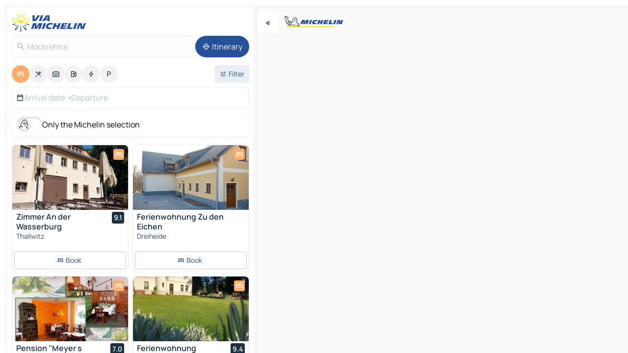

--- FILE ---
content_type: text/html
request_url: https://www.viamichelin.com/maps/hotels/germany/saxony/nordsachsen/mockrehna-04862
body_size: 25132
content:
<!doctype html>
<html lang="en">
	<head>
		<meta charset="utf-8" />
		<meta
		name="viewport"
		content="width=device-width, initial-scale=1, maximum-scale=1, user-scalable=no"
		/>
		<!-- start app -->
		
		<link href="../../../../../_app/immutable/assets/vnd.D6Q4K2v3.css" rel="stylesheet">
		<link href="../../../../../_app/immutable/assets/lib.BU97hG-c.css" rel="stylesheet">
		<link href="../../../../../_app/immutable/assets/vnd.D9mGD_IA.css" rel="stylesheet">
		<link href="../../../../../_app/immutable/assets/0.No2XVMwx.css" rel="stylesheet">
		<link href="../../../../../_app/immutable/assets/2.DTvqgUuk.css" rel="stylesheet">
		<link href="../../../../../_app/immutable/assets/10.BZFhgFJ2.css" rel="stylesheet"><!--[--><!--[!--><!--]--> <!--[--><!--[--><link rel="preconnect" href="https://q-xx.bstatic.com"/> <link rel="dns-prefetch" href="https://q-xx.bstatic.com"/><link rel="preconnect" href="https://map7.viamichelin.com"/> <link rel="dns-prefetch" href="https://map7.viamichelin.com"/><link rel="preconnect" href="https://map8.viamichelin.com"/> <link rel="dns-prefetch" href="https://map8.viamichelin.com"/><link rel="preconnect" href="https://map9.viamichelin.com"/> <link rel="dns-prefetch" href="https://map9.viamichelin.com"/><link rel="preconnect" href="https://sdk.privacy-center.org"/> <link rel="dns-prefetch" href="https://sdk.privacy-center.org"/><!--]--><!--]--> <!--[--><!--[--><link rel="prefetch" href="https://q-xx.bstatic.com/xdata/images/hotel/max320/599524681.jpg?k=2eca8f2e471ba203653057cb2adfc75e893ab2b0b05ceafbd522834392f4659b&amp;o=" as="image"/><link rel="prefetch" href="https://q-xx.bstatic.com/xdata/images/hotel/max320/582770663.jpg?k=110c00186b07108d55b1b7e876f316327af1fe1c27c2e5cf015d46a51c93e655&amp;o=" as="image"/><!--]--><!--]--> <meta name="description" content="Hotels in Mockrehna. Search for and book hotels in Mockrehna with ViaMichelin: boutique, design and luxury hotels from 1 to 5 stars."/> <meta property="og:type" content="website"/> <meta property="og:site_name" content="ViaMichelin"/> <!--[--><meta property="og:title" content="Mockrehna Hotels hotel booking in Mockrehna - ViaMichelin"/><!--]--> <!--[--><meta property="og:description" content="Hotels in Mockrehna. Search for and book hotels in Mockrehna with ViaMichelin: boutique, design and luxury hotels from 1 to 5 stars."/><!--]--> <!--[--><meta property="og:image" content="https://www.viamichelin.com/_app/immutable/assets/logo-social.CPCa_Ogs.png"/><!--]--> <!--[!--><!--]--> <!--[--><link rel="alternate" href="https://www.viamichelin.at/karten-stadtplan/hotels/bundesrepublik_deutschland/sachsen/nordsachsen/mockrehna-04862" hreflang="de-at" onload="this.__e=event" onerror="this.__e=event"/><link rel="alternate" href="https://fr.viamichelin.be/cartes-plans/hotels/allemagne/saxe/nordsachsen/mockrehna-04862" hreflang="fr-be" onload="this.__e=event" onerror="this.__e=event"/><link rel="alternate" href="https://nl.viamichelin.be/kaarten-plattegronden/hotels/duitsland/saksen/noord_saksen/mockrehna-04862" hreflang="nl-be" onload="this.__e=event" onerror="this.__e=event"/><link rel="alternate" href="https://de.viamichelin.ch/karten-stadtplan/hotels/bundesrepublik_deutschland/sachsen/nordsachsen/mockrehna-04862" hreflang="de-ch" onload="this.__e=event" onerror="this.__e=event"/><link rel="alternate" href="https://fr.viamichelin.ch/cartes-plans/hotels/allemagne/saxe/nordsachsen/mockrehna-04862" hreflang="fr-ch" onload="this.__e=event" onerror="this.__e=event"/><link rel="alternate" href="https://it.viamichelin.ch/mappe-piantine/alberghi/germania/sassonia/nordsachsen/mockrehna-04862" hreflang="it-ch" onload="this.__e=event" onerror="this.__e=event"/><link rel="alternate" href="https://www.viamichelin.de/karten-stadtplan/hotels/bundesrepublik_deutschland/sachsen/nordsachsen/mockrehna-04862" hreflang="de" onload="this.__e=event" onerror="this.__e=event"/><link rel="alternate" href="https://www.viamichelin.es/mapas-planos/hoteles/alemania/sajonia/nordsachsen/mockrehna-04862" hreflang="es" onload="this.__e=event" onerror="this.__e=event"/><link rel="alternate" href="https://www.viamichelin.fr/cartes-plans/hotels/allemagne/saxe/nordsachsen/mockrehna-04862" hreflang="fr" onload="this.__e=event" onerror="this.__e=event"/><link rel="alternate" href="https://www.viamichelin.it/mappe-piantine/alberghi/germania/sassonia/nordsachsen/mockrehna-04862" hreflang="it" onload="this.__e=event" onerror="this.__e=event"/><link rel="alternate" href="https://www.viamichelin.ie/maps/hotels/germany/saxony/nordsachsen/mockrehna-04862" hreflang="en-ie" onload="this.__e=event" onerror="this.__e=event"/><link rel="alternate" href="https://www.viamichelin.nl/kaarten-plattegronden/hotels/duitsland/saksen/noord_saksen/mockrehna-04862" hreflang="nl" onload="this.__e=event" onerror="this.__e=event"/><link rel="alternate" href="https://www.viamichelin.pt/mapas-plantas/hoteis/alemanha/saxonia/saxonia_do_norte/mockrehna-04862" hreflang="pt" onload="this.__e=event" onerror="this.__e=event"/><link rel="alternate" href="https://www.viamichelin.co.uk/maps/hotels/germany/saxony/nordsachsen/mockrehna-04862" hreflang="en-gb" onload="this.__e=event" onerror="this.__e=event"/><!--]--> <!--[!--><!--]--><!--]--><title>Mockrehna Hotels hotel booking in Mockrehna - ViaMichelin</title>
		<!-- end app -->

		<meta name="google-site-verification" content="BvR8OKWbfcFFcAeoGDlKwJAdKPsnfgRXqCFKTvtmdiU" />

		<link rel="icon" href="../../../../../favicon.png" />

		<!-- Start Consent -->
		<script
			nonce="EsSjXXx5jNcLODQrRxmFWw=="
			id="spcloader"
			async
			fetchpriority="high"
			type="text/javascript"
			src="https://sdk.privacy-center.org/a1a55c7f-7f45-4e4b-80ac-b48e44c2fe99/loader.js?target=www.viamichelin.com"
		></script>
		<script nonce="EsSjXXx5jNcLODQrRxmFWw==" type="text/javascript" async>
			window.didomiOnReady = window.didomiOnReady || [];
			window.didomiEventListeners = window.didomiEventListeners || [];

			window.didomiEventListeners.push(
				{
					event: "notice.shown",
					listener() {
						const $link = document.querySelector(
							".didomi-notice-view-partners-link-in-text"
						);
						if (!$link) {
							return;
						}
						$link.removeAttribute("href");
						$link.addEventListener("click", () => {
							Didomi.preferences.show("vendors");
						});
					},
				},
				{
					event: "notice.clickagree",
					listener() {
						window.postMessage({ type: 'didomi_clickagree'})
					}
				}
			);

			window.didomiConfig = {
				user: {
					bots: {
						consentRequired: false,
					},
				},
				preferences: {
					showWhenConsentIsMissing: false,
				},
			};

			window.gdprAppliesGlobally = true;
			// prettier-ignore
			!function(){function t(e){if(!window.frames[e]){if(document.body&&document.body.firstChild){let a=document.body,n=document.createElement("iframe");n.style.display="none",n.name=e,n.title=e,a.insertBefore(n,a.firstChild)}else setTimeout(function(){t(e)},5)}}function e(t,e,a,n,i){function r(t,a,n,r){if("function"!=typeof n)return;window[e]||(window[e]=[]);let s=!1;i&&(s=i(t,r,n)),s||window[e].push({command:t,version:a,callback:n,parameter:r})}function s(e){if(!window[t]||!0!==window[t].stub||!e.data)return;let i="string"==typeof e.data,r;try{r=i?JSON.parse(e.data):e.data}catch(s){return}if(r[a]){let f=r[a];window[t](f.command,f.version,function(t,a){let r={};r[n]={returnValue:t,success:a,callId:f.callId},e.source.postMessage(i?JSON.stringify(r):r,"*")},f.parameter)}}r.stub=!0,r.stubVersion=2,"function"!=typeof window[t]&&(window[t]=r,window.addEventListener?window.addEventListener("message",s,!1):window.attachEvent("onmessage",s))}e("__uspapi","__uspapiBuffer","__uspapiCall","__uspapiReturn"),t("__uspapiLocator"),e("__tcfapi","__tcfapiBuffr","__tcl","__tcfapiReturn"),t("__tcfapiLocator")}();
		</script>
		<!-- End Consent -->

		<!-- Start Google tag manager -->
		<script
			src="https://www.googletagmanager.com/gtag/js?id=G-L0VJCQ3ZDZ"
			defer
			type="didomi/javascript"
			nonce="EsSjXXx5jNcLODQrRxmFWw=="
			fetchpriority="low"
		></script>
		<script nonce="EsSjXXx5jNcLODQrRxmFWw==" type="text/javascript" defer>
			window.dataLayer = window.dataLayer || [];
			function gtag() {
				dataLayer.push(arguments);
			}
			gtag('js', new Date());
			gtag('config', 'G-L0VJCQ3ZDZ', { send_page_view: false });
		</script>
		<!-- End Google tag manager -->
	</head>

	<body data-sveltekit-preload-data="hover" class="text-body">
		<div style="display: contents"><!--[--><!--[--><!----><!--[--><!--]--> <!--[--><!--[--><!----><div class="main-container bg-neutral-weak  svelte-9k52vj homepage" style="--bottomsheet-height-offset: -100px;"><div class="map svelte-9k52vj"><div class="h-full w-full md:shadow-smooth-block md:relative svelte-11ig0cq" data-testid="map-container"><!--[!--><!--]--></div><!----> <!--[--><div class="absolute top-4 left-0 size-11 z-ontop hidden md:block"><button type="button" class="btn-filled-white btn-md rd-l-0 min-w-max"><!--[!--><!--[--><!----><span class="flex row w-max size-3.5"><!--[--><!----><span class="icon-arrow-back-left inline-block"><!----></span><!----><!--]--><!----></span><!----><!--]--> <!--[!--><!--]--> <!--[!--><!--]--><!--]--> <!--[!--><!--]--></button><!----></div><!--]--> <img src="/_app/immutable/assets/vm-logo-bib-michelin.Dd_LzvJh.svg" alt="Michelin" class="absolute left-14 top-6 md:block hidden z-hover" height="24" width="120"/> <img height="32" width="126" src="/_app/immutable/assets/vm-logo-large.BEgj6SJ1.svg" alt="ViaMichelin" class="absolute-center-x top-2 md:hidden z-hover"/></div> <!--[!--><!--]--> <div class="slot-container md:p-2 md:pr-0 md:h-dvh printable svelte-9k52vj"><div class="md:overflow-hidden md:rd-2 md:h-dvh max-h-full printable"><div class="slot-wrapper h-full scrollbar-thin printable md:bg-neutral-weakest svelte-9k52vj"><!--[!--><!--]--> <!--[--><!--[--><!----><!--[--><!----><!--[!--><!----><div class="translate-slide-offset md:block svelte-5lb488" style="--slide-offset: 0px;"><img src="/_app/immutable/assets/vm-logo-bib-michelin.Dd_LzvJh.svg" alt="Michelin" class="absolute top-[var(--top)] right-[var(--right)] md:hidden" style="--top: -24px; --right: 8px;" height="24" width="120"/> <div><div><div class="searchtools w-full md:flex md:flex-wrap md:gap-4 md:bg-transparent md:px-2 md:pt-2  md:flex svelte-1kj4v11" data-testid="map-search-panel"><!--[!--><!--]--> <!--[--><div class="hidden md:block w-full"><header role="banner" class="flex items-center w-full py-1 justify-between md:py-0"><!--[!--><!--[--><a href="../../../../../" class="block py-1 pr-2 shrink-0" aria-label="Back to homepage" data-sveltekit-preload-data="tap"><img class="h-9 cover-left" src="/_app/immutable/assets/vm-logo-large.BEgj6SJ1.svg" alt="ViaMichelin" width="152" height="36"/></a><!--]--><!--]--> <!--[!--><!--[!--><!--]--><!--]--></header><!----></div><!--]--> <div class="flex gap-2 w-full md:p-0 md:bg-transparent border-coloredneutral-weakest rounded-full p-2"><div class="search relative w-full min-w-0  svelte-oeoh2d"><label for="address-search" class="text-sm"> <span class="input-container flex items-center p-2 w-full text-5 gap-1 rd-2 relative b-solid b-0.5 border-coloredneutral-weakest element-disabled bg-neutral-soft text-neutral svelte-xzp1b6"><!--[--><!----><span class="icon-search inline-block w-5 "><!----></span><!----><!--]--> <input type="text" id="address-search" class="input min-w-0 text-md text-coloredneutral b-0 flex-grow bg-transparent placeholder:text-neutral disabled:text-neutral svelte-xzp1b6" placeholder="Where are we going?" aria-label="Where are we going?" disabled autocomplete="off" value="Mockrehna"/> <!--[!--><!--]--> <!--[!--><!--]--></span></label><!----> <ul class="results rd-2 absolute z-hover w-full m-0 mt-1 p-0 shadow-smooth-bottom-2 bg-neutral-weakest text-coloredneutral text-md svelte-oeoh2d" role="listbox" aria-label="Search results"><!--[!--><!--]--><!----> <!--[!--><!--]--> <!--[!--><!--[!--><!--]--><!--]--><!----></ul></div><!----> <!--[--><button type="button" aria-label="Itinerary" class="btn-filled-primary btn-md z-infront rounded-full min-w-max"><!--[!--><!--[--><!----><span class="flex row w-max"><!--[--><!----><span class="icon-directions inline-block"><!----></span><!----><!--]--><!----></span><!----><!--]--> <!--[--><span class="ml-1">Itinerary</span><!--]--> <!--[!--><!--]--><!--]--> <!--[!--><!--]--></button><!--]--></div></div></div><!----></div></div> <div class="poi-container relative z-1 md:block bg-neutral-weakest md:bg-transparent svelte-5lb488"><button type="button" class="handle relative w-full p-4 rd-2 b-0 grid place-items-center bg-transparent md:hidden svelte-5lb488" style="height: 40px;"><span class="rd-2 w-20 h-2 bg-base-15"></span></button> <div class="mt-4"><div class="mb-2 px-2"><div class="flex justify-between flex-nowrap flex-row-reverse"><div class="grow-3 order-2"><div class="flex gap-1 flex-wrap" role="listbox" aria-multiselectable="true" aria-orientation="horizontal" aria-label="Points of interest"><!--[--><!--[!--><button type="button" role="option" title="Search Accommodations" aria-selected="true" aria-label="Search Accommodations" class="whitespace-nowrap flex justify-center items-center text-md gap-1 b-0 cursor-pointer rounded-full p-2.5 bg-hotel text-neutral-weakest hover:bg-hotel-soft svelte-f2zwv4 aspect-ratio-1"><!--[!--><!--[--><!----><span class="flex row w-max"><!--[--><!----><span class="icon-hotel inline-block"><!----></span><!----><!--]--><!----></span><!----><!--]--> <!--[!--><!--]--> <!--[!--><!--]--><!--]--></button><!--]--><!--[!--><button type="button" role="option" title="Search Restaurants" aria-selected="false" aria-label="Search Restaurants" class="whitespace-nowrap flex justify-center items-center text-md gap-1 b-0 cursor-pointer rounded-full p-2.5 bg-neutral-soft hover:bg-coloredneutral-weak text-coloredneutral svelte-f2zwv4 aspect-ratio-1"><!--[!--><!--[--><!----><span class="flex row w-max"><!--[--><!----><span class="icon-restaurant inline-block"><!----></span><!----><!--]--><!----></span><!----><!--]--> <!--[!--><!--]--> <!--[!--><!--]--><!--]--></button><!--]--><!--[!--><button type="button" role="option" title="Search Tourism" aria-selected="false" aria-label="Search Tourism" class="whitespace-nowrap flex justify-center items-center text-md gap-1 b-0 cursor-pointer rounded-full p-2.5 bg-neutral-soft hover:bg-coloredneutral-weak text-coloredneutral svelte-f2zwv4 aspect-ratio-1"><!--[!--><!--[--><!----><span class="flex row w-max"><!--[--><!----><span class="icon-tourism inline-block"><!----></span><!----><!--]--><!----></span><!----><!--]--> <!--[!--><!--]--> <!--[!--><!--]--><!--]--></button><!--]--><!--[!--><button type="button" role="option" title="Search Petrol stations" aria-selected="false" aria-label="Search Petrol stations" class="whitespace-nowrap flex justify-center items-center text-md gap-1 b-0 cursor-pointer rounded-full p-2.5 bg-neutral-soft hover:bg-coloredneutral-weak text-coloredneutral svelte-f2zwv4 aspect-ratio-1"><!--[!--><!--[--><!----><span class="flex row w-max"><!--[--><!----><span class="icon-energy-pump inline-block"><!----></span><!----><!--]--><!----></span><!----><!--]--> <!--[!--><!--]--> <!--[!--><!--]--><!--]--></button><!--]--><!--[!--><button type="button" role="option" title="Search EV stations" aria-selected="false" aria-label="Search EV stations" class="whitespace-nowrap flex justify-center items-center text-md gap-1 b-0 cursor-pointer rounded-full p-2.5 bg-neutral-soft hover:bg-coloredneutral-weak text-coloredneutral svelte-f2zwv4 aspect-ratio-1"><!--[!--><!--[--><!----><span class="flex row w-max"><!--[--><!----><span class="icon-flash inline-block"><!----></span><!----><!--]--><!----></span><!----><!--]--> <!--[!--><!--]--> <!--[!--><!--]--><!--]--></button><!--]--><!--[!--><button type="button" role="option" title="Search Car parks" aria-selected="false" aria-label="Search Car parks" class="whitespace-nowrap flex justify-center items-center text-md gap-1 b-0 cursor-pointer rounded-full p-2.5 bg-neutral-soft hover:bg-coloredneutral-weak text-coloredneutral svelte-f2zwv4 aspect-ratio-1"><!--[!--><!--[--><!----><span class="flex row w-max"><!--[--><!----><span class="icon-parking inline-block"><!----></span><!----><!--]--><!----></span><!----><!--]--> <!--[!--><!--]--> <!--[!--><!--]--><!--]--></button><!--]--><!--]--></div><!----></div> <!--[--><div class="ml-2 relative order-1"><button type="button" aria-label="Open filters" class="btn-filled-light btn-sm relative filter-button min-w-max"><!--[!--><!--[--><!----><span class="flex row w-max"><!--[--><!----><span class="icon-tune inline-block"><!----></span><!----><!--]--><!----></span><!----><!--]--> <!--[--><span class="ml-1">Filter</span><!--]--> <!--[!--><!--]--><!--]--> <!--[--><!--[!--><!--]--><!----><!--]--></button><!----></div><!--]--></div> <div class="date-range-picker-container min-w-0 w-full order--1 mt-2"><div class="flex items-start gap-2"><!--[--><div role="group" id="V7dwYzO4_8" aria-labelledby="C6qideAmCa" aria-describedby="pky6pITaOV" data-melt-datefield-field="" class="flex w-full bg-transparent max-w-full svelte-jkj03e" data-testid="hotel-date-range-picker"><div class="w-full h-44px b-1 border-rd-2 border-solid border-coloredneutral-weakest bg-neutral-weakest inline-flex items-center justify-between"><button role="button" aria-haspopup="dialog" aria-expanded="false" data-state="closed" aria-controls="SwD4rmlELJ" id="0tlCUYUx_C" data-melt-popover-trigger="" aria-label="Select start and end date using the calendar widget" data-segment="trigger" class="p-r-2 p-l-2 py-2 btn-ghost-primary bg-transparent border-0 inline-flex items-center justify-start w-full font-400 text-4 gap-1 truncate svelte-jkj03e"><!----><span class="icon-calendar inline-block text-coloredneutral" aria-hidden="true"><!----></span><!----><!----> <!----><span class="gap-0"><!--[!--><span class="text-coloredneutral-weak">Arrival date</span><!--]--></span><!----> <span aria-hidden="true" class="text-coloredneutral-weak">➝</span> <!----><!--[!--><span class="text-coloredneutral-weak">Departure</span><!--]--><!----> <!--[!--><!--]--></button> <!--[!--><!--]--></div></div> <!--[!--><!--]--><!--]--></div></div></div><!----> <!--[--><div class="bg-neutral-weakest p-2 rd-2 flex flex-col mb-4 mx-2 shadow-smooth-block"><label for="only-michelin-switch" class="flex p-0.5 items-center gap-2 max-w-max cursor-pointer"><input id="only-michelin-switch" type="checkbox" role="switch" class="sr-only"/> <span class="rounded-full w-13 h-7.5 transition-colors shadow-michelin-switch bg-base-0"><!----><span class="icon-bib-signature inline-block transition-transform p-3.9 translate-x-none"><!----></span><!----><!----></span> <span class="select-none">Only the Michelin selection</span></label><!----></div><!--]--> <!--[--><ul data-testid="poilist" class="container m-0 px-2 grid svelte-1qh5ik5"><!--[!--><!--[--><!--[!--><!----><!--[--><!----><li data-testid="poi-card-0" data-category="hotel" class="poi-card lg grid text-body border-coloredneutral-weakest bg-neutral-weakest hover:border-transparent border-1 border-solid rd-2 relative with-shadow vertical svelte-1ci3g67" role="none"><a href="/maps/hotels/poi/thallwitz-04808-1aa5b3c7?" class="decoration-none flex flex-col " data-sveltekit-preload-data="tap"><!--[--><!----><div data-testid="poi-card-hero" class="poi-card-hero group grid w-full h-full max-h-132px p-0 m-0 overflow-hidden vertical svelte-1wnh944"><!--[!--><!--[--><!----><div class="container-carousel w-full relative cursor-pointer full carousel h-full max-h-132px w-full grid-area-[1/-1] overflow-hidden svelte-w1l4d7" role="region" aria-roledescription="carousel" aria-label="Image carousel for Zimmer An der Wasserburg"><!--[!--><!--]--> <div class="h-auto"><button type="button" aria-label="See previous content" aria-hidden="true" class="btn-ghost-white btn-md left-arrow-container absolute left-0 hidden poi-card-hero-controls min-w-max"><!--[!--><!--[--><!----><span class="flex row w-max"><!--[--><!----><span class="icon-chevron-left inline-block"><!----></span><!----><!--]--><!----></span><!----><!--]--> <!--[!--><!--]--> <!--[!--><!--]--><!--]--> <!--[!--><!--]--></button><!----> <ul class="carousel flex h-100% overflow-x-scroll m-0 p-0 list-none bg-neutral-weakest rd-tr-2 rd-tl-2 h-full w-full svelte-w1l4d7" aria-roledescription="slide" role="group" aria-label="image 1 on 10"><!--[--><li class="img-container items-center flex grow-0 shrink-0 justify-center w-full svelte-w1l4d7"><figure class="img-wrapper w-full m-0 p-0 h-full overflow-hidden"><!--[!--><img decoding="sync" src="https://q-xx.bstatic.com/xdata/images/hotel/max320/599524681.jpg?k=2eca8f2e471ba203653057cb2adfc75e893ab2b0b05ceafbd522834392f4659b&amp;o=" alt="Zimmer An der Wasserburg - 0" class="h-full w-full" srcset="https://q-xx.bstatic.com/xdata/images/hotel/max160/599524681.jpg?k=2eca8f2e471ba203653057cb2adfc75e893ab2b0b05ceafbd522834392f4659b&amp;o= 160w, https://q-xx.bstatic.com/xdata/images/hotel/max320/599524681.jpg?k=2eca8f2e471ba203653057cb2adfc75e893ab2b0b05ceafbd522834392f4659b&amp;o= 320w, https://q-xx.bstatic.com/xdata/images/hotel/max640/599524681.jpg?k=2eca8f2e471ba203653057cb2adfc75e893ab2b0b05ceafbd522834392f4659b&amp;o= 640w, https://q-xx.bstatic.com/xdata/images/hotel/max960/599524681.jpg?k=2eca8f2e471ba203653057cb2adfc75e893ab2b0b05ceafbd522834392f4659b&amp;o= 960w, https://q-xx.bstatic.com/xdata/images/hotel/max1280/599524681.jpg?k=2eca8f2e471ba203653057cb2adfc75e893ab2b0b05ceafbd522834392f4659b&amp;o= 1280w, https://q-xx.bstatic.com/xdata/images/hotel/max1920/599524681.jpg?k=2eca8f2e471ba203653057cb2adfc75e893ab2b0b05ceafbd522834392f4659b&amp;o= 1920w" sizes="320px" style="width: 260px; height: 132px; object-fit: cover;" onerror="this.__e=event"/><!----> <!--[!--><!--]--><!--]--></figure></li><li class="img-container items-center flex grow-0 shrink-0 justify-center w-full svelte-w1l4d7"><figure class="img-wrapper w-full m-0 p-0 h-full overflow-hidden"><!--[!--><img decoding="sync" src="https://q-xx.bstatic.com/xdata/images/hotel/max320/599521854.jpg?k=a0b2252a34c451d84ce64402cf37b3a16b9fa35c3a61635b4b2dc49a563e4447&amp;o=" alt="Zimmer An der Wasserburg - 1" class="h-full w-full" srcset="https://q-xx.bstatic.com/xdata/images/hotel/max160/599521854.jpg?k=a0b2252a34c451d84ce64402cf37b3a16b9fa35c3a61635b4b2dc49a563e4447&amp;o= 160w, https://q-xx.bstatic.com/xdata/images/hotel/max320/599521854.jpg?k=a0b2252a34c451d84ce64402cf37b3a16b9fa35c3a61635b4b2dc49a563e4447&amp;o= 320w, https://q-xx.bstatic.com/xdata/images/hotel/max640/599521854.jpg?k=a0b2252a34c451d84ce64402cf37b3a16b9fa35c3a61635b4b2dc49a563e4447&amp;o= 640w, https://q-xx.bstatic.com/xdata/images/hotel/max960/599521854.jpg?k=a0b2252a34c451d84ce64402cf37b3a16b9fa35c3a61635b4b2dc49a563e4447&amp;o= 960w, https://q-xx.bstatic.com/xdata/images/hotel/max1280/599521854.jpg?k=a0b2252a34c451d84ce64402cf37b3a16b9fa35c3a61635b4b2dc49a563e4447&amp;o= 1280w, https://q-xx.bstatic.com/xdata/images/hotel/max1920/599521854.jpg?k=a0b2252a34c451d84ce64402cf37b3a16b9fa35c3a61635b4b2dc49a563e4447&amp;o= 1920w" sizes="320px" style="width: 260px; height: 132px; object-fit: cover;" onerror="this.__e=event"/><!----> <!--[!--><!--]--><!--]--></figure></li><li class="img-container items-center flex grow-0 shrink-0 justify-center w-full svelte-w1l4d7"><figure class="img-wrapper w-full m-0 p-0 h-full overflow-hidden"><!--[!--><img loading="lazy" decoding="async" src="https://q-xx.bstatic.com/xdata/images/hotel/max320/599521842.jpg?k=1c7511c0d2f9b396371f74dee6a4b2896ce22693726640818c5a2ab8592580a0&amp;o=" alt="Zimmer An der Wasserburg - 2" class="h-full w-full" srcset="https://q-xx.bstatic.com/xdata/images/hotel/max160/599521842.jpg?k=1c7511c0d2f9b396371f74dee6a4b2896ce22693726640818c5a2ab8592580a0&amp;o= 160w, https://q-xx.bstatic.com/xdata/images/hotel/max320/599521842.jpg?k=1c7511c0d2f9b396371f74dee6a4b2896ce22693726640818c5a2ab8592580a0&amp;o= 320w, https://q-xx.bstatic.com/xdata/images/hotel/max640/599521842.jpg?k=1c7511c0d2f9b396371f74dee6a4b2896ce22693726640818c5a2ab8592580a0&amp;o= 640w, https://q-xx.bstatic.com/xdata/images/hotel/max960/599521842.jpg?k=1c7511c0d2f9b396371f74dee6a4b2896ce22693726640818c5a2ab8592580a0&amp;o= 960w, https://q-xx.bstatic.com/xdata/images/hotel/max1280/599521842.jpg?k=1c7511c0d2f9b396371f74dee6a4b2896ce22693726640818c5a2ab8592580a0&amp;o= 1280w, https://q-xx.bstatic.com/xdata/images/hotel/max1920/599521842.jpg?k=1c7511c0d2f9b396371f74dee6a4b2896ce22693726640818c5a2ab8592580a0&amp;o= 1920w" sizes="320px" style="width: 260px; height: 132px; object-fit: cover;" onerror="this.__e=event"/><!----> <!--[!--><!--]--><!--]--></figure></li><li class="img-container items-center flex grow-0 shrink-0 justify-center w-full svelte-w1l4d7"><figure class="img-wrapper w-full m-0 p-0 h-full overflow-hidden"><!--[!--><img loading="lazy" decoding="async" src="https://q-xx.bstatic.com/xdata/images/hotel/max320/599521891.jpg?k=407e319b123f1ac23f717c38f90d1c6d3597dd1f9fbe055a5395cc1f7a4f4d41&amp;o=" alt="Zimmer An der Wasserburg - 3" class="h-full w-full" srcset="https://q-xx.bstatic.com/xdata/images/hotel/max160/599521891.jpg?k=407e319b123f1ac23f717c38f90d1c6d3597dd1f9fbe055a5395cc1f7a4f4d41&amp;o= 160w, https://q-xx.bstatic.com/xdata/images/hotel/max320/599521891.jpg?k=407e319b123f1ac23f717c38f90d1c6d3597dd1f9fbe055a5395cc1f7a4f4d41&amp;o= 320w, https://q-xx.bstatic.com/xdata/images/hotel/max640/599521891.jpg?k=407e319b123f1ac23f717c38f90d1c6d3597dd1f9fbe055a5395cc1f7a4f4d41&amp;o= 640w, https://q-xx.bstatic.com/xdata/images/hotel/max960/599521891.jpg?k=407e319b123f1ac23f717c38f90d1c6d3597dd1f9fbe055a5395cc1f7a4f4d41&amp;o= 960w, https://q-xx.bstatic.com/xdata/images/hotel/max1280/599521891.jpg?k=407e319b123f1ac23f717c38f90d1c6d3597dd1f9fbe055a5395cc1f7a4f4d41&amp;o= 1280w, https://q-xx.bstatic.com/xdata/images/hotel/max1920/599521891.jpg?k=407e319b123f1ac23f717c38f90d1c6d3597dd1f9fbe055a5395cc1f7a4f4d41&amp;o= 1920w" sizes="320px" style="width: 260px; height: 132px; object-fit: cover;" onerror="this.__e=event"/><!----> <!--[!--><!--]--><!--]--></figure></li><li class="img-container items-center flex grow-0 shrink-0 justify-center w-full svelte-w1l4d7"><figure class="img-wrapper w-full m-0 p-0 h-full overflow-hidden"><!--[!--><img loading="lazy" decoding="async" src="https://q-xx.bstatic.com/xdata/images/hotel/max320/599522187.jpg?k=4c7b913560bcbe8fd6a1e5398eacfe841d0f454126f555514a9585da69d88498&amp;o=" alt="Zimmer An der Wasserburg - 4" class="h-full w-full" srcset="https://q-xx.bstatic.com/xdata/images/hotel/max160/599522187.jpg?k=4c7b913560bcbe8fd6a1e5398eacfe841d0f454126f555514a9585da69d88498&amp;o= 160w, https://q-xx.bstatic.com/xdata/images/hotel/max320/599522187.jpg?k=4c7b913560bcbe8fd6a1e5398eacfe841d0f454126f555514a9585da69d88498&amp;o= 320w, https://q-xx.bstatic.com/xdata/images/hotel/max640/599522187.jpg?k=4c7b913560bcbe8fd6a1e5398eacfe841d0f454126f555514a9585da69d88498&amp;o= 640w, https://q-xx.bstatic.com/xdata/images/hotel/max960/599522187.jpg?k=4c7b913560bcbe8fd6a1e5398eacfe841d0f454126f555514a9585da69d88498&amp;o= 960w, https://q-xx.bstatic.com/xdata/images/hotel/max1280/599522187.jpg?k=4c7b913560bcbe8fd6a1e5398eacfe841d0f454126f555514a9585da69d88498&amp;o= 1280w, https://q-xx.bstatic.com/xdata/images/hotel/max1920/599522187.jpg?k=4c7b913560bcbe8fd6a1e5398eacfe841d0f454126f555514a9585da69d88498&amp;o= 1920w" sizes="320px" style="width: 260px; height: 132px; object-fit: cover;" onerror="this.__e=event"/><!----> <!--[!--><!--]--><!--]--></figure></li><li class="img-container items-center flex grow-0 shrink-0 justify-center w-full svelte-w1l4d7"><figure class="img-wrapper w-full m-0 p-0 h-full overflow-hidden"><!--[!--><img loading="lazy" decoding="async" src="https://q-xx.bstatic.com/xdata/images/hotel/max320/599522177.jpg?k=66ba00b1dbd9be1032f4c001f73b9f25e7c2754455f6907b16fabb226cbbfb9b&amp;o=" alt="Zimmer An der Wasserburg - 5" class="h-full w-full" srcset="https://q-xx.bstatic.com/xdata/images/hotel/max160/599522177.jpg?k=66ba00b1dbd9be1032f4c001f73b9f25e7c2754455f6907b16fabb226cbbfb9b&amp;o= 160w, https://q-xx.bstatic.com/xdata/images/hotel/max320/599522177.jpg?k=66ba00b1dbd9be1032f4c001f73b9f25e7c2754455f6907b16fabb226cbbfb9b&amp;o= 320w, https://q-xx.bstatic.com/xdata/images/hotel/max640/599522177.jpg?k=66ba00b1dbd9be1032f4c001f73b9f25e7c2754455f6907b16fabb226cbbfb9b&amp;o= 640w, https://q-xx.bstatic.com/xdata/images/hotel/max960/599522177.jpg?k=66ba00b1dbd9be1032f4c001f73b9f25e7c2754455f6907b16fabb226cbbfb9b&amp;o= 960w, https://q-xx.bstatic.com/xdata/images/hotel/max1280/599522177.jpg?k=66ba00b1dbd9be1032f4c001f73b9f25e7c2754455f6907b16fabb226cbbfb9b&amp;o= 1280w, https://q-xx.bstatic.com/xdata/images/hotel/max1920/599522177.jpg?k=66ba00b1dbd9be1032f4c001f73b9f25e7c2754455f6907b16fabb226cbbfb9b&amp;o= 1920w" sizes="320px" style="width: 260px; height: 132px; object-fit: cover;" onerror="this.__e=event"/><!----> <!--[!--><!--]--><!--]--></figure></li><li class="img-container items-center flex grow-0 shrink-0 justify-center w-full svelte-w1l4d7"><figure class="img-wrapper w-full m-0 p-0 h-full overflow-hidden"><!--[!--><img loading="lazy" decoding="async" src="https://q-xx.bstatic.com/xdata/images/hotel/max320/599522164.jpg?k=be76b421a5921f7094a4c1507409efefdd4cc72fe2070ab9a00ce6820703d9cd&amp;o=" alt="Zimmer An der Wasserburg - 6" class="h-full w-full" srcset="https://q-xx.bstatic.com/xdata/images/hotel/max160/599522164.jpg?k=be76b421a5921f7094a4c1507409efefdd4cc72fe2070ab9a00ce6820703d9cd&amp;o= 160w, https://q-xx.bstatic.com/xdata/images/hotel/max320/599522164.jpg?k=be76b421a5921f7094a4c1507409efefdd4cc72fe2070ab9a00ce6820703d9cd&amp;o= 320w, https://q-xx.bstatic.com/xdata/images/hotel/max640/599522164.jpg?k=be76b421a5921f7094a4c1507409efefdd4cc72fe2070ab9a00ce6820703d9cd&amp;o= 640w, https://q-xx.bstatic.com/xdata/images/hotel/max960/599522164.jpg?k=be76b421a5921f7094a4c1507409efefdd4cc72fe2070ab9a00ce6820703d9cd&amp;o= 960w, https://q-xx.bstatic.com/xdata/images/hotel/max1280/599522164.jpg?k=be76b421a5921f7094a4c1507409efefdd4cc72fe2070ab9a00ce6820703d9cd&amp;o= 1280w, https://q-xx.bstatic.com/xdata/images/hotel/max1920/599522164.jpg?k=be76b421a5921f7094a4c1507409efefdd4cc72fe2070ab9a00ce6820703d9cd&amp;o= 1920w" sizes="320px" style="width: 260px; height: 132px; object-fit: cover;" onerror="this.__e=event"/><!----> <!--[!--><!--]--><!--]--></figure></li><li class="img-container items-center flex grow-0 shrink-0 justify-center w-full svelte-w1l4d7"><figure class="img-wrapper w-full m-0 p-0 h-full overflow-hidden"><!--[!--><img loading="lazy" decoding="async" src="https://q-xx.bstatic.com/xdata/images/hotel/max320/599522144.jpg?k=41f5e5804c6df32325b69b850573c030a8488cbb2176c3a3d470bcf3cd837acb&amp;o=" alt="Zimmer An der Wasserburg - 7" class="h-full w-full" srcset="https://q-xx.bstatic.com/xdata/images/hotel/max160/599522144.jpg?k=41f5e5804c6df32325b69b850573c030a8488cbb2176c3a3d470bcf3cd837acb&amp;o= 160w, https://q-xx.bstatic.com/xdata/images/hotel/max320/599522144.jpg?k=41f5e5804c6df32325b69b850573c030a8488cbb2176c3a3d470bcf3cd837acb&amp;o= 320w, https://q-xx.bstatic.com/xdata/images/hotel/max640/599522144.jpg?k=41f5e5804c6df32325b69b850573c030a8488cbb2176c3a3d470bcf3cd837acb&amp;o= 640w, https://q-xx.bstatic.com/xdata/images/hotel/max960/599522144.jpg?k=41f5e5804c6df32325b69b850573c030a8488cbb2176c3a3d470bcf3cd837acb&amp;o= 960w, https://q-xx.bstatic.com/xdata/images/hotel/max1280/599522144.jpg?k=41f5e5804c6df32325b69b850573c030a8488cbb2176c3a3d470bcf3cd837acb&amp;o= 1280w, https://q-xx.bstatic.com/xdata/images/hotel/max1920/599522144.jpg?k=41f5e5804c6df32325b69b850573c030a8488cbb2176c3a3d470bcf3cd837acb&amp;o= 1920w" sizes="320px" style="width: 260px; height: 132px; object-fit: cover;" onerror="this.__e=event"/><!----> <!--[!--><!--]--><!--]--></figure></li><li class="img-container items-center flex grow-0 shrink-0 justify-center w-full svelte-w1l4d7"><figure class="img-wrapper w-full m-0 p-0 h-full overflow-hidden"><!--[!--><img loading="lazy" decoding="async" src="https://q-xx.bstatic.com/xdata/images/hotel/max320/599522130.jpg?k=9e33f21eac5d03624b20b8997c9e85b3b61818c0a9d58987f141f2b49b49d292&amp;o=" alt="Zimmer An der Wasserburg - 8" class="h-full w-full" srcset="https://q-xx.bstatic.com/xdata/images/hotel/max160/599522130.jpg?k=9e33f21eac5d03624b20b8997c9e85b3b61818c0a9d58987f141f2b49b49d292&amp;o= 160w, https://q-xx.bstatic.com/xdata/images/hotel/max320/599522130.jpg?k=9e33f21eac5d03624b20b8997c9e85b3b61818c0a9d58987f141f2b49b49d292&amp;o= 320w, https://q-xx.bstatic.com/xdata/images/hotel/max640/599522130.jpg?k=9e33f21eac5d03624b20b8997c9e85b3b61818c0a9d58987f141f2b49b49d292&amp;o= 640w, https://q-xx.bstatic.com/xdata/images/hotel/max960/599522130.jpg?k=9e33f21eac5d03624b20b8997c9e85b3b61818c0a9d58987f141f2b49b49d292&amp;o= 960w, https://q-xx.bstatic.com/xdata/images/hotel/max1280/599522130.jpg?k=9e33f21eac5d03624b20b8997c9e85b3b61818c0a9d58987f141f2b49b49d292&amp;o= 1280w, https://q-xx.bstatic.com/xdata/images/hotel/max1920/599522130.jpg?k=9e33f21eac5d03624b20b8997c9e85b3b61818c0a9d58987f141f2b49b49d292&amp;o= 1920w" sizes="320px" style="width: 260px; height: 132px; object-fit: cover;" onerror="this.__e=event"/><!----> <!--[!--><!--]--><!--]--></figure></li><li class="img-container items-center flex grow-0 shrink-0 justify-center w-full svelte-w1l4d7"><figure class="img-wrapper w-full m-0 p-0 h-full overflow-hidden"><!--[!--><img loading="lazy" decoding="async" src="https://q-xx.bstatic.com/xdata/images/hotel/max320/599525425.jpg?k=867f0f823daf258dab584a8d0055494ecddb4274808150d30134268918826760&amp;o=" alt="Zimmer An der Wasserburg - 9" class="h-full w-full" srcset="https://q-xx.bstatic.com/xdata/images/hotel/max160/599525425.jpg?k=867f0f823daf258dab584a8d0055494ecddb4274808150d30134268918826760&amp;o= 160w, https://q-xx.bstatic.com/xdata/images/hotel/max320/599525425.jpg?k=867f0f823daf258dab584a8d0055494ecddb4274808150d30134268918826760&amp;o= 320w, https://q-xx.bstatic.com/xdata/images/hotel/max640/599525425.jpg?k=867f0f823daf258dab584a8d0055494ecddb4274808150d30134268918826760&amp;o= 640w, https://q-xx.bstatic.com/xdata/images/hotel/max960/599525425.jpg?k=867f0f823daf258dab584a8d0055494ecddb4274808150d30134268918826760&amp;o= 960w, https://q-xx.bstatic.com/xdata/images/hotel/max1280/599525425.jpg?k=867f0f823daf258dab584a8d0055494ecddb4274808150d30134268918826760&amp;o= 1280w, https://q-xx.bstatic.com/xdata/images/hotel/max1920/599525425.jpg?k=867f0f823daf258dab584a8d0055494ecddb4274808150d30134268918826760&amp;o= 1920w" sizes="320px" style="width: 260px; height: 132px; object-fit: cover;" onerror="this.__e=event"/><!----> <!--[!--><!--]--><!--]--></figure></li><!--]--></ul> <!--[!--><!--]--> <button type="button" aria-label="See next content" aria-hidden="false" class="btn-ghost-white btn-md right-arrow-container absolute right-0 hidden md:block poi-card-hero-controls min-w-max"><!--[!--><!--[--><!----><span class="flex row w-max"><!--[--><!----><span class="icon-chevron-right inline-block"><!----></span><!----><!--]--><!----></span><!----><!--]--> <!--[!--><!--]--> <!--[!--><!--]--><!--]--> <!--[!--><!--]--></button><!----></div><!----></div><!----><!--]--><!--]--> <!--[--><div class="opacity-container relative self-start justify-self-end grid-area-[1/-1] p-2 group-has-hover:opacity-0 svelte-1wnh944"><div class="flex items-center justify-center w-max shrink-0  rd-1 p-0.75 bg-hotel text-neutral-weakest gap-0.5 max-h-5 svelte-snfjjm"><!--[!--><!--[!--><!--[!--><!--]--> <!--[!--><!--]--> <!--[--><!----><div class="flex row w-max text-4.5"><!--[--><!----><div class="icon-hotel inline-block"><!----></div><!----><!--]--><!----></div><!----><!--]--><!--]--><!--]--></div><!----></div><!--]--> <!--[--><div class="opacity-container relative self-end grid-area-[1/-1] p-2 group-has-hover:opacity-0 svelte-1wnh944"><!--[!--><!--]--><!----></div><!--]--><!----></div><!----><!--]--> <div class="pt-1 px-2 pb-0 grid h-max"><!--[--><!--[--><!--[--><div class="inline-flex justify-between w-full min-w-0 text-body text-md font-600 gap-x-0.5 text-coloredneutral"><span data-testid="card-title" class="pb-0.5 clamp-lines-2">Zimmer An der Wasserburg</span> <!--[--><div class="flex items-center justify-center w-max shrink-0  rd-1 py-0.5 px-1 bg-coloredneutral text-neutral-weakest h-6 min-w-6 font-600 text-sm svelte-snfjjm"><!--[!--><!--[!--><!--[!--><!--]--> <!--[--><span>9.1</span><!--]--> <!--[!--><!--]--><!--]--><!--]--></div><!--]--></div><!--]--><!--]--> <!--[!--><!--]--> <!--[--><span class="truncate font-400 text-sm text-coloredneutral-soft p-be-1px">Thallwitz</span><!--]--> <!--[!--><!--]--> <!--[!--><!--]--> <!--[!--><!--]--> <!--[!--><!--]--><!--]--></div><!----></a> <div class="button-wrapper p-1 p-bs-3px"><!--[--><a href="https://www.booking.com/hotel/de/zimmer-an-der-wasserburg.html?aid=305168&amp;lang=en&amp;label=viam%7Cpoilist%7Ccom%7Chomepage%7Cdesktop%7C%7C%7C%7CRESIDENCE%7COff%7C%7C%7C1aa5b3c7%7C12530244%7C%7C%7C1762308864766%7C%7C" aria-label="Book Zimmer An der Wasserburg" class="min-w-max btn-outline-light btn-sm svelte-1b8k1k" rel="external noopener" target="_blank"><!--[!--><!--[--><!----><div class="flex row w-max"><!--[--><!----><div class="icon-hotel inline-block"><!----></div><!----><!--]--><!----></div><!----><!--]--> <!--[--><span class="px-1">Book</span><!--]--> <!--[!--><!--]--><!--]--></a><!--]--></div><!----><!----></li><!----><!--]--><!----><!--]--><!--[!--><!----><!--[--><!----><li data-testid="poi-card-1" data-category="hotel" class="poi-card lg grid text-body border-coloredneutral-weakest bg-neutral-weakest hover:border-transparent border-1 border-solid rd-2 relative with-shadow vertical svelte-1ci3g67" role="none"><a href="/maps/hotels/poi/dreiheide-04860-389b5188?" class="decoration-none flex flex-col " data-sveltekit-preload-data="tap"><!--[--><!----><div data-testid="poi-card-hero" class="poi-card-hero group grid w-full h-full max-h-132px p-0 m-0 overflow-hidden vertical svelte-1wnh944"><!--[!--><!--[--><!----><div class="container-carousel w-full relative cursor-pointer full carousel h-full max-h-132px w-full grid-area-[1/-1] overflow-hidden svelte-w1l4d7" role="region" aria-roledescription="carousel" aria-label="Image carousel for Ferienwohnung Zu den Eichen"><!--[!--><!--]--> <div class="h-auto"><button type="button" aria-label="See previous content" aria-hidden="true" class="btn-ghost-white btn-md left-arrow-container absolute left-0 hidden poi-card-hero-controls min-w-max"><!--[!--><!--[--><!----><span class="flex row w-max"><!--[--><!----><span class="icon-chevron-left inline-block"><!----></span><!----><!--]--><!----></span><!----><!--]--> <!--[!--><!--]--> <!--[!--><!--]--><!--]--> <!--[!--><!--]--></button><!----> <ul class="carousel flex h-100% overflow-x-scroll m-0 p-0 list-none bg-neutral-weakest rd-tr-2 rd-tl-2 h-full w-full svelte-w1l4d7" aria-roledescription="slide" role="group" aria-label="image 1 on 10"><!--[--><li class="img-container items-center flex grow-0 shrink-0 justify-center w-full svelte-w1l4d7"><figure class="img-wrapper w-full m-0 p-0 h-full overflow-hidden"><!--[!--><img decoding="sync" src="https://q-xx.bstatic.com/xdata/images/hotel/max320/582770663.jpg?k=110c00186b07108d55b1b7e876f316327af1fe1c27c2e5cf015d46a51c93e655&amp;o=" alt="Ferienwohnung Zu den Eichen - 0" class="h-full w-full" srcset="https://q-xx.bstatic.com/xdata/images/hotel/max160/582770663.jpg?k=110c00186b07108d55b1b7e876f316327af1fe1c27c2e5cf015d46a51c93e655&amp;o= 160w, https://q-xx.bstatic.com/xdata/images/hotel/max320/582770663.jpg?k=110c00186b07108d55b1b7e876f316327af1fe1c27c2e5cf015d46a51c93e655&amp;o= 320w, https://q-xx.bstatic.com/xdata/images/hotel/max640/582770663.jpg?k=110c00186b07108d55b1b7e876f316327af1fe1c27c2e5cf015d46a51c93e655&amp;o= 640w, https://q-xx.bstatic.com/xdata/images/hotel/max960/582770663.jpg?k=110c00186b07108d55b1b7e876f316327af1fe1c27c2e5cf015d46a51c93e655&amp;o= 960w, https://q-xx.bstatic.com/xdata/images/hotel/max1280/582770663.jpg?k=110c00186b07108d55b1b7e876f316327af1fe1c27c2e5cf015d46a51c93e655&amp;o= 1280w, https://q-xx.bstatic.com/xdata/images/hotel/max1920/582770663.jpg?k=110c00186b07108d55b1b7e876f316327af1fe1c27c2e5cf015d46a51c93e655&amp;o= 1920w" sizes="320px" style="width: 260px; height: 132px; object-fit: cover;" onerror="this.__e=event"/><!----> <!--[!--><!--]--><!--]--></figure></li><li class="img-container items-center flex grow-0 shrink-0 justify-center w-full svelte-w1l4d7"><figure class="img-wrapper w-full m-0 p-0 h-full overflow-hidden"><!--[!--><img decoding="sync" src="https://q-xx.bstatic.com/xdata/images/hotel/max320/582770703.jpg?k=8a25b72bac4dbe8f058c046a4baad35ceadf302fc93f2d810ef4c8aa8e8182d3&amp;o=" alt="Ferienwohnung Zu den Eichen - 1" class="h-full w-full" srcset="https://q-xx.bstatic.com/xdata/images/hotel/max160/582770703.jpg?k=8a25b72bac4dbe8f058c046a4baad35ceadf302fc93f2d810ef4c8aa8e8182d3&amp;o= 160w, https://q-xx.bstatic.com/xdata/images/hotel/max320/582770703.jpg?k=8a25b72bac4dbe8f058c046a4baad35ceadf302fc93f2d810ef4c8aa8e8182d3&amp;o= 320w, https://q-xx.bstatic.com/xdata/images/hotel/max640/582770703.jpg?k=8a25b72bac4dbe8f058c046a4baad35ceadf302fc93f2d810ef4c8aa8e8182d3&amp;o= 640w, https://q-xx.bstatic.com/xdata/images/hotel/max960/582770703.jpg?k=8a25b72bac4dbe8f058c046a4baad35ceadf302fc93f2d810ef4c8aa8e8182d3&amp;o= 960w, https://q-xx.bstatic.com/xdata/images/hotel/max1280/582770703.jpg?k=8a25b72bac4dbe8f058c046a4baad35ceadf302fc93f2d810ef4c8aa8e8182d3&amp;o= 1280w, https://q-xx.bstatic.com/xdata/images/hotel/max1920/582770703.jpg?k=8a25b72bac4dbe8f058c046a4baad35ceadf302fc93f2d810ef4c8aa8e8182d3&amp;o= 1920w" sizes="320px" style="width: 260px; height: 132px; object-fit: cover;" onerror="this.__e=event"/><!----> <!--[!--><!--]--><!--]--></figure></li><li class="img-container items-center flex grow-0 shrink-0 justify-center w-full svelte-w1l4d7"><figure class="img-wrapper w-full m-0 p-0 h-full overflow-hidden"><!--[!--><img loading="lazy" decoding="async" src="https://q-xx.bstatic.com/xdata/images/hotel/max320/582770701.jpg?k=4c978a2c7b07d9bfd286cacd86081c5534803fac58aed859015b14ae1fc1ae8c&amp;o=" alt="Ferienwohnung Zu den Eichen - 2" class="h-full w-full" srcset="https://q-xx.bstatic.com/xdata/images/hotel/max160/582770701.jpg?k=4c978a2c7b07d9bfd286cacd86081c5534803fac58aed859015b14ae1fc1ae8c&amp;o= 160w, https://q-xx.bstatic.com/xdata/images/hotel/max320/582770701.jpg?k=4c978a2c7b07d9bfd286cacd86081c5534803fac58aed859015b14ae1fc1ae8c&amp;o= 320w, https://q-xx.bstatic.com/xdata/images/hotel/max640/582770701.jpg?k=4c978a2c7b07d9bfd286cacd86081c5534803fac58aed859015b14ae1fc1ae8c&amp;o= 640w, https://q-xx.bstatic.com/xdata/images/hotel/max960/582770701.jpg?k=4c978a2c7b07d9bfd286cacd86081c5534803fac58aed859015b14ae1fc1ae8c&amp;o= 960w, https://q-xx.bstatic.com/xdata/images/hotel/max1280/582770701.jpg?k=4c978a2c7b07d9bfd286cacd86081c5534803fac58aed859015b14ae1fc1ae8c&amp;o= 1280w, https://q-xx.bstatic.com/xdata/images/hotel/max1920/582770701.jpg?k=4c978a2c7b07d9bfd286cacd86081c5534803fac58aed859015b14ae1fc1ae8c&amp;o= 1920w" sizes="320px" style="width: 260px; height: 132px; object-fit: cover;" onerror="this.__e=event"/><!----> <!--[!--><!--]--><!--]--></figure></li><li class="img-container items-center flex grow-0 shrink-0 justify-center w-full svelte-w1l4d7"><figure class="img-wrapper w-full m-0 p-0 h-full overflow-hidden"><!--[!--><img loading="lazy" decoding="async" src="https://q-xx.bstatic.com/xdata/images/hotel/max320/582770700.jpg?k=415e2f8e95694607fc81d3ad9945e3f1dd1d750b84bb9af09c7366ee8649d1f6&amp;o=" alt="Ferienwohnung Zu den Eichen - 3" class="h-full w-full" srcset="https://q-xx.bstatic.com/xdata/images/hotel/max160/582770700.jpg?k=415e2f8e95694607fc81d3ad9945e3f1dd1d750b84bb9af09c7366ee8649d1f6&amp;o= 160w, https://q-xx.bstatic.com/xdata/images/hotel/max320/582770700.jpg?k=415e2f8e95694607fc81d3ad9945e3f1dd1d750b84bb9af09c7366ee8649d1f6&amp;o= 320w, https://q-xx.bstatic.com/xdata/images/hotel/max640/582770700.jpg?k=415e2f8e95694607fc81d3ad9945e3f1dd1d750b84bb9af09c7366ee8649d1f6&amp;o= 640w, https://q-xx.bstatic.com/xdata/images/hotel/max960/582770700.jpg?k=415e2f8e95694607fc81d3ad9945e3f1dd1d750b84bb9af09c7366ee8649d1f6&amp;o= 960w, https://q-xx.bstatic.com/xdata/images/hotel/max1280/582770700.jpg?k=415e2f8e95694607fc81d3ad9945e3f1dd1d750b84bb9af09c7366ee8649d1f6&amp;o= 1280w, https://q-xx.bstatic.com/xdata/images/hotel/max1920/582770700.jpg?k=415e2f8e95694607fc81d3ad9945e3f1dd1d750b84bb9af09c7366ee8649d1f6&amp;o= 1920w" sizes="320px" style="width: 260px; height: 132px; object-fit: cover;" onerror="this.__e=event"/><!----> <!--[!--><!--]--><!--]--></figure></li><li class="img-container items-center flex grow-0 shrink-0 justify-center w-full svelte-w1l4d7"><figure class="img-wrapper w-full m-0 p-0 h-full overflow-hidden"><!--[!--><img loading="lazy" decoding="async" src="https://q-xx.bstatic.com/xdata/images/hotel/max320/582770697.jpg?k=d5eb1fdcd4190bb768027079f1c48e3b6cc531e7576041635c359e1e8b8d62e1&amp;o=" alt="Ferienwohnung Zu den Eichen - 4" class="h-full w-full" srcset="https://q-xx.bstatic.com/xdata/images/hotel/max160/582770697.jpg?k=d5eb1fdcd4190bb768027079f1c48e3b6cc531e7576041635c359e1e8b8d62e1&amp;o= 160w, https://q-xx.bstatic.com/xdata/images/hotel/max320/582770697.jpg?k=d5eb1fdcd4190bb768027079f1c48e3b6cc531e7576041635c359e1e8b8d62e1&amp;o= 320w, https://q-xx.bstatic.com/xdata/images/hotel/max640/582770697.jpg?k=d5eb1fdcd4190bb768027079f1c48e3b6cc531e7576041635c359e1e8b8d62e1&amp;o= 640w, https://q-xx.bstatic.com/xdata/images/hotel/max960/582770697.jpg?k=d5eb1fdcd4190bb768027079f1c48e3b6cc531e7576041635c359e1e8b8d62e1&amp;o= 960w, https://q-xx.bstatic.com/xdata/images/hotel/max1280/582770697.jpg?k=d5eb1fdcd4190bb768027079f1c48e3b6cc531e7576041635c359e1e8b8d62e1&amp;o= 1280w, https://q-xx.bstatic.com/xdata/images/hotel/max1920/582770697.jpg?k=d5eb1fdcd4190bb768027079f1c48e3b6cc531e7576041635c359e1e8b8d62e1&amp;o= 1920w" sizes="320px" style="width: 260px; height: 132px; object-fit: cover;" onerror="this.__e=event"/><!----> <!--[!--><!--]--><!--]--></figure></li><li class="img-container items-center flex grow-0 shrink-0 justify-center w-full svelte-w1l4d7"><figure class="img-wrapper w-full m-0 p-0 h-full overflow-hidden"><!--[!--><img loading="lazy" decoding="async" src="https://q-xx.bstatic.com/xdata/images/hotel/max320/582770695.jpg?k=beb40fb68840f980ec6cb1f5899082aa548f4db5896ee3eac91e54f178471c81&amp;o=" alt="Ferienwohnung Zu den Eichen - 5" class="h-full w-full" srcset="https://q-xx.bstatic.com/xdata/images/hotel/max160/582770695.jpg?k=beb40fb68840f980ec6cb1f5899082aa548f4db5896ee3eac91e54f178471c81&amp;o= 160w, https://q-xx.bstatic.com/xdata/images/hotel/max320/582770695.jpg?k=beb40fb68840f980ec6cb1f5899082aa548f4db5896ee3eac91e54f178471c81&amp;o= 320w, https://q-xx.bstatic.com/xdata/images/hotel/max640/582770695.jpg?k=beb40fb68840f980ec6cb1f5899082aa548f4db5896ee3eac91e54f178471c81&amp;o= 640w, https://q-xx.bstatic.com/xdata/images/hotel/max960/582770695.jpg?k=beb40fb68840f980ec6cb1f5899082aa548f4db5896ee3eac91e54f178471c81&amp;o= 960w, https://q-xx.bstatic.com/xdata/images/hotel/max1280/582770695.jpg?k=beb40fb68840f980ec6cb1f5899082aa548f4db5896ee3eac91e54f178471c81&amp;o= 1280w, https://q-xx.bstatic.com/xdata/images/hotel/max1920/582770695.jpg?k=beb40fb68840f980ec6cb1f5899082aa548f4db5896ee3eac91e54f178471c81&amp;o= 1920w" sizes="320px" style="width: 260px; height: 132px; object-fit: cover;" onerror="this.__e=event"/><!----> <!--[!--><!--]--><!--]--></figure></li><li class="img-container items-center flex grow-0 shrink-0 justify-center w-full svelte-w1l4d7"><figure class="img-wrapper w-full m-0 p-0 h-full overflow-hidden"><!--[!--><img loading="lazy" decoding="async" src="https://q-xx.bstatic.com/xdata/images/hotel/max320/582770692.jpg?k=de304049d7e6c383a3a2b8445a6b17b7751616fb55e6941acfac49a1fb71e2fd&amp;o=" alt="Ferienwohnung Zu den Eichen - 6" class="h-full w-full" srcset="https://q-xx.bstatic.com/xdata/images/hotel/max160/582770692.jpg?k=de304049d7e6c383a3a2b8445a6b17b7751616fb55e6941acfac49a1fb71e2fd&amp;o= 160w, https://q-xx.bstatic.com/xdata/images/hotel/max320/582770692.jpg?k=de304049d7e6c383a3a2b8445a6b17b7751616fb55e6941acfac49a1fb71e2fd&amp;o= 320w, https://q-xx.bstatic.com/xdata/images/hotel/max640/582770692.jpg?k=de304049d7e6c383a3a2b8445a6b17b7751616fb55e6941acfac49a1fb71e2fd&amp;o= 640w, https://q-xx.bstatic.com/xdata/images/hotel/max960/582770692.jpg?k=de304049d7e6c383a3a2b8445a6b17b7751616fb55e6941acfac49a1fb71e2fd&amp;o= 960w, https://q-xx.bstatic.com/xdata/images/hotel/max1280/582770692.jpg?k=de304049d7e6c383a3a2b8445a6b17b7751616fb55e6941acfac49a1fb71e2fd&amp;o= 1280w, https://q-xx.bstatic.com/xdata/images/hotel/max1920/582770692.jpg?k=de304049d7e6c383a3a2b8445a6b17b7751616fb55e6941acfac49a1fb71e2fd&amp;o= 1920w" sizes="320px" style="width: 260px; height: 132px; object-fit: cover;" onerror="this.__e=event"/><!----> <!--[!--><!--]--><!--]--></figure></li><li class="img-container items-center flex grow-0 shrink-0 justify-center w-full svelte-w1l4d7"><figure class="img-wrapper w-full m-0 p-0 h-full overflow-hidden"><!--[!--><img loading="lazy" decoding="async" src="https://q-xx.bstatic.com/xdata/images/hotel/max320/582770689.jpg?k=5f3abfe08c4feb72b4e4bc6e81c677e836c787a5bb8029e0b5968ec0b436af11&amp;o=" alt="Ferienwohnung Zu den Eichen - 7" class="h-full w-full" srcset="https://q-xx.bstatic.com/xdata/images/hotel/max160/582770689.jpg?k=5f3abfe08c4feb72b4e4bc6e81c677e836c787a5bb8029e0b5968ec0b436af11&amp;o= 160w, https://q-xx.bstatic.com/xdata/images/hotel/max320/582770689.jpg?k=5f3abfe08c4feb72b4e4bc6e81c677e836c787a5bb8029e0b5968ec0b436af11&amp;o= 320w, https://q-xx.bstatic.com/xdata/images/hotel/max640/582770689.jpg?k=5f3abfe08c4feb72b4e4bc6e81c677e836c787a5bb8029e0b5968ec0b436af11&amp;o= 640w, https://q-xx.bstatic.com/xdata/images/hotel/max960/582770689.jpg?k=5f3abfe08c4feb72b4e4bc6e81c677e836c787a5bb8029e0b5968ec0b436af11&amp;o= 960w, https://q-xx.bstatic.com/xdata/images/hotel/max1280/582770689.jpg?k=5f3abfe08c4feb72b4e4bc6e81c677e836c787a5bb8029e0b5968ec0b436af11&amp;o= 1280w, https://q-xx.bstatic.com/xdata/images/hotel/max1920/582770689.jpg?k=5f3abfe08c4feb72b4e4bc6e81c677e836c787a5bb8029e0b5968ec0b436af11&amp;o= 1920w" sizes="320px" style="width: 260px; height: 132px; object-fit: cover;" onerror="this.__e=event"/><!----> <!--[!--><!--]--><!--]--></figure></li><li class="img-container items-center flex grow-0 shrink-0 justify-center w-full svelte-w1l4d7"><figure class="img-wrapper w-full m-0 p-0 h-full overflow-hidden"><!--[!--><img loading="lazy" decoding="async" src="https://q-xx.bstatic.com/xdata/images/hotel/max320/582770685.jpg?k=cdf9fdbc093f5bb491f01755fcc281a4ccf2b569b1c61a15367a235838dd7139&amp;o=" alt="Ferienwohnung Zu den Eichen - 8" class="h-full w-full" srcset="https://q-xx.bstatic.com/xdata/images/hotel/max160/582770685.jpg?k=cdf9fdbc093f5bb491f01755fcc281a4ccf2b569b1c61a15367a235838dd7139&amp;o= 160w, https://q-xx.bstatic.com/xdata/images/hotel/max320/582770685.jpg?k=cdf9fdbc093f5bb491f01755fcc281a4ccf2b569b1c61a15367a235838dd7139&amp;o= 320w, https://q-xx.bstatic.com/xdata/images/hotel/max640/582770685.jpg?k=cdf9fdbc093f5bb491f01755fcc281a4ccf2b569b1c61a15367a235838dd7139&amp;o= 640w, https://q-xx.bstatic.com/xdata/images/hotel/max960/582770685.jpg?k=cdf9fdbc093f5bb491f01755fcc281a4ccf2b569b1c61a15367a235838dd7139&amp;o= 960w, https://q-xx.bstatic.com/xdata/images/hotel/max1280/582770685.jpg?k=cdf9fdbc093f5bb491f01755fcc281a4ccf2b569b1c61a15367a235838dd7139&amp;o= 1280w, https://q-xx.bstatic.com/xdata/images/hotel/max1920/582770685.jpg?k=cdf9fdbc093f5bb491f01755fcc281a4ccf2b569b1c61a15367a235838dd7139&amp;o= 1920w" sizes="320px" style="width: 260px; height: 132px; object-fit: cover;" onerror="this.__e=event"/><!----> <!--[!--><!--]--><!--]--></figure></li><li class="img-container items-center flex grow-0 shrink-0 justify-center w-full svelte-w1l4d7"><figure class="img-wrapper w-full m-0 p-0 h-full overflow-hidden"><!--[!--><img loading="lazy" decoding="async" src="https://q-xx.bstatic.com/xdata/images/hotel/max320/582770683.jpg?k=0b5d7988c6af14c5399dbed2dfd6024da279b51bac4f01e1b9503f6e135fde9d&amp;o=" alt="Ferienwohnung Zu den Eichen - 9" class="h-full w-full" srcset="https://q-xx.bstatic.com/xdata/images/hotel/max160/582770683.jpg?k=0b5d7988c6af14c5399dbed2dfd6024da279b51bac4f01e1b9503f6e135fde9d&amp;o= 160w, https://q-xx.bstatic.com/xdata/images/hotel/max320/582770683.jpg?k=0b5d7988c6af14c5399dbed2dfd6024da279b51bac4f01e1b9503f6e135fde9d&amp;o= 320w, https://q-xx.bstatic.com/xdata/images/hotel/max640/582770683.jpg?k=0b5d7988c6af14c5399dbed2dfd6024da279b51bac4f01e1b9503f6e135fde9d&amp;o= 640w, https://q-xx.bstatic.com/xdata/images/hotel/max960/582770683.jpg?k=0b5d7988c6af14c5399dbed2dfd6024da279b51bac4f01e1b9503f6e135fde9d&amp;o= 960w, https://q-xx.bstatic.com/xdata/images/hotel/max1280/582770683.jpg?k=0b5d7988c6af14c5399dbed2dfd6024da279b51bac4f01e1b9503f6e135fde9d&amp;o= 1280w, https://q-xx.bstatic.com/xdata/images/hotel/max1920/582770683.jpg?k=0b5d7988c6af14c5399dbed2dfd6024da279b51bac4f01e1b9503f6e135fde9d&amp;o= 1920w" sizes="320px" style="width: 260px; height: 132px; object-fit: cover;" onerror="this.__e=event"/><!----> <!--[!--><!--]--><!--]--></figure></li><!--]--></ul> <!--[!--><!--]--> <button type="button" aria-label="See next content" aria-hidden="false" class="btn-ghost-white btn-md right-arrow-container absolute right-0 hidden md:block poi-card-hero-controls min-w-max"><!--[!--><!--[--><!----><span class="flex row w-max"><!--[--><!----><span class="icon-chevron-right inline-block"><!----></span><!----><!--]--><!----></span><!----><!--]--> <!--[!--><!--]--> <!--[!--><!--]--><!--]--> <!--[!--><!--]--></button><!----></div><!----></div><!----><!--]--><!--]--> <!--[--><div class="opacity-container relative self-start justify-self-end grid-area-[1/-1] p-2 group-has-hover:opacity-0 svelte-1wnh944"><div class="flex items-center justify-center w-max shrink-0  rd-1 p-0.75 bg-hotel text-neutral-weakest gap-0.5 max-h-5 svelte-snfjjm"><!--[!--><!--[!--><!--[!--><!--]--> <!--[!--><!--]--> <!--[--><!----><div class="flex row w-max text-4.5"><!--[--><!----><div class="icon-hotel inline-block"><!----></div><!----><!--]--><!----></div><!----><!--]--><!--]--><!--]--></div><!----></div><!--]--> <!--[--><div class="opacity-container relative self-end grid-area-[1/-1] p-2 group-has-hover:opacity-0 svelte-1wnh944"><!--[!--><!--]--><!----></div><!--]--><!----></div><!----><!--]--> <div class="pt-1 px-2 pb-0 grid h-max"><!--[--><!--[--><!--[--><div class="inline-flex justify-between w-full min-w-0 text-body text-md font-600 gap-x-0.5 text-coloredneutral"><span data-testid="card-title" class="pb-0.5 clamp-lines-2">Ferienwohnung Zu den Eichen</span> <!--[!--><!--]--></div><!--]--><!--]--> <!--[!--><!--]--> <!--[--><span class="truncate font-400 text-sm text-coloredneutral-soft p-be-1px">Dreiheide</span><!--]--> <!--[!--><!--]--> <!--[!--><!--]--> <!--[!--><!--]--> <!--[!--><!--]--><!--]--></div><!----></a> <div class="button-wrapper p-1 p-bs-3px"><!--[--><a href="https://www.booking.com/hotel/de/ferienwohnung-zu-den-eichen.html?aid=305168&amp;lang=en&amp;label=viam%7Cpoilist%7Ccom%7Chomepage%7Cdesktop%7C%7C%7C%7CRESIDENCE%7COff%7C%7C%7C389b5188%7C12516121%7C%7C%7C1762308864766%7C%7C" aria-label="Book Ferienwohnung Zu den Eichen" class="min-w-max btn-outline-light btn-sm svelte-1b8k1k" rel="external noopener" target="_blank"><!--[!--><!--[--><!----><div class="flex row w-max"><!--[--><!----><div class="icon-hotel inline-block"><!----></div><!----><!--]--><!----></div><!----><!--]--> <!--[--><span class="px-1">Book</span><!--]--> <!--[!--><!--]--><!--]--></a><!--]--></div><!----><!----></li><!----><!--]--><!----><!--]--><!--[!--><!----><!--[--><!----><li data-testid="poi-card-2" data-category="hotel" class="poi-card lg grid text-body border-coloredneutral-weakest bg-neutral-weakest hover:border-transparent border-1 border-solid rd-2 relative with-shadow vertical svelte-1ci3g67" role="none"><a href="/maps/hotels/poi/_-04862-3df03663?" class="decoration-none flex flex-col " data-sveltekit-preload-data="tap"><!--[--><!----><div data-testid="poi-card-hero" class="poi-card-hero group grid w-full h-full max-h-132px p-0 m-0 overflow-hidden vertical svelte-1wnh944"><!--[!--><!--[--><!----><div class="container-carousel w-full relative cursor-pointer full carousel h-full max-h-132px w-full grid-area-[1/-1] overflow-hidden svelte-w1l4d7" role="region" aria-roledescription="carousel" aria-label="Image carousel for Pension &quot;Meyer s Gasthof&quot;"><!--[!--><!--]--> <div class="h-auto"><button type="button" aria-label="See previous content" aria-hidden="true" class="btn-ghost-white btn-md left-arrow-container absolute left-0 hidden poi-card-hero-controls min-w-max"><!--[!--><!--[--><!----><span class="flex row w-max"><!--[--><!----><span class="icon-chevron-left inline-block"><!----></span><!----><!--]--><!----></span><!----><!--]--> <!--[!--><!--]--> <!--[!--><!--]--><!--]--> <!--[!--><!--]--></button><!----> <ul class="carousel flex h-100% overflow-x-scroll m-0 p-0 list-none bg-neutral-weakest rd-tr-2 rd-tl-2 h-full w-full svelte-w1l4d7" aria-roledescription="slide" role="group" aria-label="image 1 on 4"><!--[--><li class="img-container items-center flex grow-0 shrink-0 justify-center w-full svelte-w1l4d7"><figure class="img-wrapper w-full m-0 p-0 h-full overflow-hidden"><!--[!--><img loading="lazy" decoding="async" src="https://q-xx.bstatic.com/xdata/images/hotel/max320/672919190.jpg?k=6c6bf3637e68ec2b040cfb4de404f09a9b4a9f5f720db360950bcfd88c6cc695&amp;o=" alt="Pension &quot;Meyer s Gasthof&quot; - 0" class="h-full w-full" srcset="https://q-xx.bstatic.com/xdata/images/hotel/max160/672919190.jpg?k=6c6bf3637e68ec2b040cfb4de404f09a9b4a9f5f720db360950bcfd88c6cc695&amp;o= 160w, https://q-xx.bstatic.com/xdata/images/hotel/max320/672919190.jpg?k=6c6bf3637e68ec2b040cfb4de404f09a9b4a9f5f720db360950bcfd88c6cc695&amp;o= 320w, https://q-xx.bstatic.com/xdata/images/hotel/max640/672919190.jpg?k=6c6bf3637e68ec2b040cfb4de404f09a9b4a9f5f720db360950bcfd88c6cc695&amp;o= 640w, https://q-xx.bstatic.com/xdata/images/hotel/max960/672919190.jpg?k=6c6bf3637e68ec2b040cfb4de404f09a9b4a9f5f720db360950bcfd88c6cc695&amp;o= 960w, https://q-xx.bstatic.com/xdata/images/hotel/max1280/672919190.jpg?k=6c6bf3637e68ec2b040cfb4de404f09a9b4a9f5f720db360950bcfd88c6cc695&amp;o= 1280w, https://q-xx.bstatic.com/xdata/images/hotel/max1920/672919190.jpg?k=6c6bf3637e68ec2b040cfb4de404f09a9b4a9f5f720db360950bcfd88c6cc695&amp;o= 1920w" sizes="320px" style="width: 260px; height: 132px; object-fit: cover;" onerror="this.__e=event"/><!----> <!--[!--><!--]--><!--]--></figure></li><li class="img-container items-center flex grow-0 shrink-0 justify-center w-full svelte-w1l4d7"><figure class="img-wrapper w-full m-0 p-0 h-full overflow-hidden"><!--[!--><img loading="lazy" decoding="async" src="https://q-xx.bstatic.com/xdata/images/hotel/max320/672918820.jpg?k=205ba222e27a69ac6413124f7f1952a9cd53688157360ae7ff0e4dcf904ca25c&amp;o=" alt="Pension &quot;Meyer s Gasthof&quot; - 1" class="h-full w-full" srcset="https://q-xx.bstatic.com/xdata/images/hotel/max160/672918820.jpg?k=205ba222e27a69ac6413124f7f1952a9cd53688157360ae7ff0e4dcf904ca25c&amp;o= 160w, https://q-xx.bstatic.com/xdata/images/hotel/max320/672918820.jpg?k=205ba222e27a69ac6413124f7f1952a9cd53688157360ae7ff0e4dcf904ca25c&amp;o= 320w, https://q-xx.bstatic.com/xdata/images/hotel/max640/672918820.jpg?k=205ba222e27a69ac6413124f7f1952a9cd53688157360ae7ff0e4dcf904ca25c&amp;o= 640w, https://q-xx.bstatic.com/xdata/images/hotel/max960/672918820.jpg?k=205ba222e27a69ac6413124f7f1952a9cd53688157360ae7ff0e4dcf904ca25c&amp;o= 960w, https://q-xx.bstatic.com/xdata/images/hotel/max1280/672918820.jpg?k=205ba222e27a69ac6413124f7f1952a9cd53688157360ae7ff0e4dcf904ca25c&amp;o= 1280w, https://q-xx.bstatic.com/xdata/images/hotel/max1920/672918820.jpg?k=205ba222e27a69ac6413124f7f1952a9cd53688157360ae7ff0e4dcf904ca25c&amp;o= 1920w" sizes="320px" style="width: 260px; height: 132px; object-fit: cover;" onerror="this.__e=event"/><!----> <!--[!--><!--]--><!--]--></figure></li><li class="img-container items-center flex grow-0 shrink-0 justify-center w-full svelte-w1l4d7"><figure class="img-wrapper w-full m-0 p-0 h-full overflow-hidden"><!--[!--><img loading="lazy" decoding="async" src="https://q-xx.bstatic.com/xdata/images/hotel/max320/672918804.jpg?k=7c822e27498f7a0623c8e83cc29b6ccc3d2b4a12df6c40d3cc7ea5c9fd5f6445&amp;o=" alt="Pension &quot;Meyer s Gasthof&quot; - 2" class="h-full w-full" srcset="https://q-xx.bstatic.com/xdata/images/hotel/max160/672918804.jpg?k=7c822e27498f7a0623c8e83cc29b6ccc3d2b4a12df6c40d3cc7ea5c9fd5f6445&amp;o= 160w, https://q-xx.bstatic.com/xdata/images/hotel/max320/672918804.jpg?k=7c822e27498f7a0623c8e83cc29b6ccc3d2b4a12df6c40d3cc7ea5c9fd5f6445&amp;o= 320w, https://q-xx.bstatic.com/xdata/images/hotel/max640/672918804.jpg?k=7c822e27498f7a0623c8e83cc29b6ccc3d2b4a12df6c40d3cc7ea5c9fd5f6445&amp;o= 640w, https://q-xx.bstatic.com/xdata/images/hotel/max960/672918804.jpg?k=7c822e27498f7a0623c8e83cc29b6ccc3d2b4a12df6c40d3cc7ea5c9fd5f6445&amp;o= 960w, https://q-xx.bstatic.com/xdata/images/hotel/max1280/672918804.jpg?k=7c822e27498f7a0623c8e83cc29b6ccc3d2b4a12df6c40d3cc7ea5c9fd5f6445&amp;o= 1280w, https://q-xx.bstatic.com/xdata/images/hotel/max1920/672918804.jpg?k=7c822e27498f7a0623c8e83cc29b6ccc3d2b4a12df6c40d3cc7ea5c9fd5f6445&amp;o= 1920w" sizes="320px" style="width: 260px; height: 132px; object-fit: cover;" onerror="this.__e=event"/><!----> <!--[!--><!--]--><!--]--></figure></li><li class="img-container items-center flex grow-0 shrink-0 justify-center w-full svelte-w1l4d7"><figure class="img-wrapper w-full m-0 p-0 h-full overflow-hidden"><!--[!--><img loading="lazy" decoding="async" src="https://q-xx.bstatic.com/xdata/images/hotel/max320/672918806.jpg?k=9d9c38ca0a5d378f55dbd841d3e785a4f803f35e5446de4318ada6ea438e9d7f&amp;o=" alt="Pension &quot;Meyer s Gasthof&quot; - 3" class="h-full w-full" srcset="https://q-xx.bstatic.com/xdata/images/hotel/max160/672918806.jpg?k=9d9c38ca0a5d378f55dbd841d3e785a4f803f35e5446de4318ada6ea438e9d7f&amp;o= 160w, https://q-xx.bstatic.com/xdata/images/hotel/max320/672918806.jpg?k=9d9c38ca0a5d378f55dbd841d3e785a4f803f35e5446de4318ada6ea438e9d7f&amp;o= 320w, https://q-xx.bstatic.com/xdata/images/hotel/max640/672918806.jpg?k=9d9c38ca0a5d378f55dbd841d3e785a4f803f35e5446de4318ada6ea438e9d7f&amp;o= 640w, https://q-xx.bstatic.com/xdata/images/hotel/max960/672918806.jpg?k=9d9c38ca0a5d378f55dbd841d3e785a4f803f35e5446de4318ada6ea438e9d7f&amp;o= 960w, https://q-xx.bstatic.com/xdata/images/hotel/max1280/672918806.jpg?k=9d9c38ca0a5d378f55dbd841d3e785a4f803f35e5446de4318ada6ea438e9d7f&amp;o= 1280w, https://q-xx.bstatic.com/xdata/images/hotel/max1920/672918806.jpg?k=9d9c38ca0a5d378f55dbd841d3e785a4f803f35e5446de4318ada6ea438e9d7f&amp;o= 1920w" sizes="320px" style="width: 260px; height: 132px; object-fit: cover;" onerror="this.__e=event"/><!----> <!--[!--><!--]--><!--]--></figure></li><!--]--></ul> <!--[!--><!--]--> <button type="button" aria-label="See next content" aria-hidden="false" class="btn-ghost-white btn-md right-arrow-container absolute right-0 hidden md:block poi-card-hero-controls min-w-max"><!--[!--><!--[--><!----><span class="flex row w-max"><!--[--><!----><span class="icon-chevron-right inline-block"><!----></span><!----><!--]--><!----></span><!----><!--]--> <!--[!--><!--]--> <!--[!--><!--]--><!--]--> <!--[!--><!--]--></button><!----></div><!----></div><!----><!--]--><!--]--> <!--[--><div class="opacity-container relative self-start justify-self-end grid-area-[1/-1] p-2 group-has-hover:opacity-0 svelte-1wnh944"><div class="flex items-center justify-center w-max shrink-0  rd-1 p-0.75 bg-hotel text-neutral-weakest gap-0.5 max-h-5 svelte-snfjjm"><!--[!--><!--[!--><!--[!--><!--]--> <!--[!--><!--]--> <!--[--><!----><div class="flex row w-max text-4.5"><!--[--><!----><div class="icon-hotel inline-block"><!----></div><!----><!--]--><!----></div><!----><!--]--><!--]--><!--]--></div><!----></div><!--]--> <!--[--><div class="opacity-container relative self-end grid-area-[1/-1] p-2 group-has-hover:opacity-0 svelte-1wnh944"><!--[!--><!--]--><!----></div><!--]--><!----></div><!----><!--]--> <div class="pt-1 px-2 pb-0 grid h-max"><!--[--><!--[--><!--[--><div class="inline-flex justify-between w-full min-w-0 text-body text-md font-600 gap-x-0.5 text-coloredneutral"><span data-testid="card-title" class="pb-0.5 clamp-lines-2">Pension "Meyer s Gasthof"</span> <!--[--><div class="flex items-center justify-center w-max shrink-0  rd-1 py-0.5 px-1 bg-coloredneutral text-neutral-weakest h-6 min-w-6 font-600 text-sm svelte-snfjjm"><!--[!--><!--[!--><!--[!--><!--]--> <!--[--><span>7.0</span><!--]--> <!--[!--><!--]--><!--]--><!--]--></div><!--]--></div><!--]--><!--]--> <!--[!--><!--]--> <!--[!--><!--]--> <!--[!--><!--]--> <!--[!--><!--]--> <!--[!--><!--]--> <!--[!--><!--]--><!--]--></div><!----></a> <div class="button-wrapper p-1 p-bs-3px"><!--[--><a href="https://www.booking.com/hotel/de/pension-meyer-s-gasthof.html?aid=305168&amp;lang=en&amp;label=viam%7Cpoilist%7Ccom%7Chomepage%7Cdesktop%7C%7C%7C%7CBB%7COff%7C%7C%7C3df03663%7C13979247%7C%7C%7C1762308864766%7C%7C" aria-label="Book Pension &quot;Meyer s Gasthof&quot;" class="min-w-max btn-outline-light btn-sm svelte-1b8k1k" rel="external noopener" target="_blank"><!--[!--><!--[--><!----><div class="flex row w-max"><!--[--><!----><div class="icon-hotel inline-block"><!----></div><!----><!--]--><!----></div><!----><!--]--> <!--[--><span class="px-1">Book</span><!--]--> <!--[!--><!--]--><!--]--></a><!--]--></div><!----><!----></li><!----><!--]--><!----><!--]--><!--[!--><!----><!--[--><!----><li data-testid="poi-card-3" data-category="hotel" class="poi-card lg grid text-body border-coloredneutral-weakest bg-neutral-weakest hover:border-transparent border-1 border-solid rd-2 relative with-shadow vertical svelte-1ci3g67" role="none"><a href="/maps/hotels/poi/mockrehna-04862-54ecb25d?" class="decoration-none flex flex-col " data-sveltekit-preload-data="tap"><!--[--><!----><div data-testid="poi-card-hero" class="poi-card-hero group grid w-full h-full max-h-132px p-0 m-0 overflow-hidden vertical svelte-1wnh944"><!--[!--><!--[--><!----><div class="container-carousel w-full relative cursor-pointer full carousel h-full max-h-132px w-full grid-area-[1/-1] overflow-hidden svelte-w1l4d7" role="region" aria-roledescription="carousel" aria-label="Image carousel for Ferienwohnung Gutshaus Klitzschen"><!--[!--><!--]--> <div class="h-auto"><button type="button" aria-label="See previous content" aria-hidden="true" class="btn-ghost-white btn-md left-arrow-container absolute left-0 hidden poi-card-hero-controls min-w-max"><!--[!--><!--[--><!----><span class="flex row w-max"><!--[--><!----><span class="icon-chevron-left inline-block"><!----></span><!----><!--]--><!----></span><!----><!--]--> <!--[!--><!--]--> <!--[!--><!--]--><!--]--> <!--[!--><!--]--></button><!----> <ul class="carousel flex h-100% overflow-x-scroll m-0 p-0 list-none bg-neutral-weakest rd-tr-2 rd-tl-2 h-full w-full svelte-w1l4d7" aria-roledescription="slide" role="group" aria-label="image 1 on 10"><!--[--><li class="img-container items-center flex grow-0 shrink-0 justify-center w-full svelte-w1l4d7"><figure class="img-wrapper w-full m-0 p-0 h-full overflow-hidden"><!--[!--><img loading="lazy" decoding="async" src="https://q-xx.bstatic.com/xdata/images/hotel/max320/601723804.jpg?k=6f2d53e63c4365272a02d2e88f85a583500716e6fe673cecb52c73349a872adb&amp;o=" alt="Ferienwohnung Gutshaus Klitzschen - 0" class="h-full w-full" srcset="https://q-xx.bstatic.com/xdata/images/hotel/max160/601723804.jpg?k=6f2d53e63c4365272a02d2e88f85a583500716e6fe673cecb52c73349a872adb&amp;o= 160w, https://q-xx.bstatic.com/xdata/images/hotel/max320/601723804.jpg?k=6f2d53e63c4365272a02d2e88f85a583500716e6fe673cecb52c73349a872adb&amp;o= 320w, https://q-xx.bstatic.com/xdata/images/hotel/max640/601723804.jpg?k=6f2d53e63c4365272a02d2e88f85a583500716e6fe673cecb52c73349a872adb&amp;o= 640w, https://q-xx.bstatic.com/xdata/images/hotel/max960/601723804.jpg?k=6f2d53e63c4365272a02d2e88f85a583500716e6fe673cecb52c73349a872adb&amp;o= 960w, https://q-xx.bstatic.com/xdata/images/hotel/max1280/601723804.jpg?k=6f2d53e63c4365272a02d2e88f85a583500716e6fe673cecb52c73349a872adb&amp;o= 1280w, https://q-xx.bstatic.com/xdata/images/hotel/max1920/601723804.jpg?k=6f2d53e63c4365272a02d2e88f85a583500716e6fe673cecb52c73349a872adb&amp;o= 1920w" sizes="320px" style="width: 260px; height: 132px; object-fit: cover;" onerror="this.__e=event"/><!----> <!--[!--><!--]--><!--]--></figure></li><li class="img-container items-center flex grow-0 shrink-0 justify-center w-full svelte-w1l4d7"><figure class="img-wrapper w-full m-0 p-0 h-full overflow-hidden"><!--[!--><img loading="lazy" decoding="async" src="https://q-xx.bstatic.com/xdata/images/hotel/max320/601725396.jpg?k=c4d8a87843447f5c68f5a6e3f994927999ae6a63b861f77e4c634dc7f160783f&amp;o=" alt="Ferienwohnung Gutshaus Klitzschen - 1" class="h-full w-full" srcset="https://q-xx.bstatic.com/xdata/images/hotel/max160/601725396.jpg?k=c4d8a87843447f5c68f5a6e3f994927999ae6a63b861f77e4c634dc7f160783f&amp;o= 160w, https://q-xx.bstatic.com/xdata/images/hotel/max320/601725396.jpg?k=c4d8a87843447f5c68f5a6e3f994927999ae6a63b861f77e4c634dc7f160783f&amp;o= 320w, https://q-xx.bstatic.com/xdata/images/hotel/max640/601725396.jpg?k=c4d8a87843447f5c68f5a6e3f994927999ae6a63b861f77e4c634dc7f160783f&amp;o= 640w, https://q-xx.bstatic.com/xdata/images/hotel/max960/601725396.jpg?k=c4d8a87843447f5c68f5a6e3f994927999ae6a63b861f77e4c634dc7f160783f&amp;o= 960w, https://q-xx.bstatic.com/xdata/images/hotel/max1280/601725396.jpg?k=c4d8a87843447f5c68f5a6e3f994927999ae6a63b861f77e4c634dc7f160783f&amp;o= 1280w, https://q-xx.bstatic.com/xdata/images/hotel/max1920/601725396.jpg?k=c4d8a87843447f5c68f5a6e3f994927999ae6a63b861f77e4c634dc7f160783f&amp;o= 1920w" sizes="320px" style="width: 260px; height: 132px; object-fit: cover;" onerror="this.__e=event"/><!----> <!--[!--><!--]--><!--]--></figure></li><li class="img-container items-center flex grow-0 shrink-0 justify-center w-full svelte-w1l4d7"><figure class="img-wrapper w-full m-0 p-0 h-full overflow-hidden"><!--[!--><img loading="lazy" decoding="async" src="https://q-xx.bstatic.com/xdata/images/hotel/max320/601725393.jpg?k=94d4e0791930cedef42719acd581a72491daba7531227c47d5e985c857b02dd8&amp;o=" alt="Ferienwohnung Gutshaus Klitzschen - 2" class="h-full w-full" srcset="https://q-xx.bstatic.com/xdata/images/hotel/max160/601725393.jpg?k=94d4e0791930cedef42719acd581a72491daba7531227c47d5e985c857b02dd8&amp;o= 160w, https://q-xx.bstatic.com/xdata/images/hotel/max320/601725393.jpg?k=94d4e0791930cedef42719acd581a72491daba7531227c47d5e985c857b02dd8&amp;o= 320w, https://q-xx.bstatic.com/xdata/images/hotel/max640/601725393.jpg?k=94d4e0791930cedef42719acd581a72491daba7531227c47d5e985c857b02dd8&amp;o= 640w, https://q-xx.bstatic.com/xdata/images/hotel/max960/601725393.jpg?k=94d4e0791930cedef42719acd581a72491daba7531227c47d5e985c857b02dd8&amp;o= 960w, https://q-xx.bstatic.com/xdata/images/hotel/max1280/601725393.jpg?k=94d4e0791930cedef42719acd581a72491daba7531227c47d5e985c857b02dd8&amp;o= 1280w, https://q-xx.bstatic.com/xdata/images/hotel/max1920/601725393.jpg?k=94d4e0791930cedef42719acd581a72491daba7531227c47d5e985c857b02dd8&amp;o= 1920w" sizes="320px" style="width: 260px; height: 132px; object-fit: cover;" onerror="this.__e=event"/><!----> <!--[!--><!--]--><!--]--></figure></li><li class="img-container items-center flex grow-0 shrink-0 justify-center w-full svelte-w1l4d7"><figure class="img-wrapper w-full m-0 p-0 h-full overflow-hidden"><!--[!--><img loading="lazy" decoding="async" src="https://q-xx.bstatic.com/xdata/images/hotel/max320/601725389.jpg?k=381a8d8dab9eccf5abd27ae80753c681075a41215cd23aa522373a2cdfe78999&amp;o=" alt="Ferienwohnung Gutshaus Klitzschen - 3" class="h-full w-full" srcset="https://q-xx.bstatic.com/xdata/images/hotel/max160/601725389.jpg?k=381a8d8dab9eccf5abd27ae80753c681075a41215cd23aa522373a2cdfe78999&amp;o= 160w, https://q-xx.bstatic.com/xdata/images/hotel/max320/601725389.jpg?k=381a8d8dab9eccf5abd27ae80753c681075a41215cd23aa522373a2cdfe78999&amp;o= 320w, https://q-xx.bstatic.com/xdata/images/hotel/max640/601725389.jpg?k=381a8d8dab9eccf5abd27ae80753c681075a41215cd23aa522373a2cdfe78999&amp;o= 640w, https://q-xx.bstatic.com/xdata/images/hotel/max960/601725389.jpg?k=381a8d8dab9eccf5abd27ae80753c681075a41215cd23aa522373a2cdfe78999&amp;o= 960w, https://q-xx.bstatic.com/xdata/images/hotel/max1280/601725389.jpg?k=381a8d8dab9eccf5abd27ae80753c681075a41215cd23aa522373a2cdfe78999&amp;o= 1280w, https://q-xx.bstatic.com/xdata/images/hotel/max1920/601725389.jpg?k=381a8d8dab9eccf5abd27ae80753c681075a41215cd23aa522373a2cdfe78999&amp;o= 1920w" sizes="320px" style="width: 260px; height: 132px; object-fit: cover;" onerror="this.__e=event"/><!----> <!--[!--><!--]--><!--]--></figure></li><li class="img-container items-center flex grow-0 shrink-0 justify-center w-full svelte-w1l4d7"><figure class="img-wrapper w-full m-0 p-0 h-full overflow-hidden"><!--[!--><img loading="lazy" decoding="async" src="https://q-xx.bstatic.com/xdata/images/hotel/max320/601725391.jpg?k=19d58efd8d486df997fb043471f3024254e7cb9abcd27a31505d6d0099c4b25c&amp;o=" alt="Ferienwohnung Gutshaus Klitzschen - 4" class="h-full w-full" srcset="https://q-xx.bstatic.com/xdata/images/hotel/max160/601725391.jpg?k=19d58efd8d486df997fb043471f3024254e7cb9abcd27a31505d6d0099c4b25c&amp;o= 160w, https://q-xx.bstatic.com/xdata/images/hotel/max320/601725391.jpg?k=19d58efd8d486df997fb043471f3024254e7cb9abcd27a31505d6d0099c4b25c&amp;o= 320w, https://q-xx.bstatic.com/xdata/images/hotel/max640/601725391.jpg?k=19d58efd8d486df997fb043471f3024254e7cb9abcd27a31505d6d0099c4b25c&amp;o= 640w, https://q-xx.bstatic.com/xdata/images/hotel/max960/601725391.jpg?k=19d58efd8d486df997fb043471f3024254e7cb9abcd27a31505d6d0099c4b25c&amp;o= 960w, https://q-xx.bstatic.com/xdata/images/hotel/max1280/601725391.jpg?k=19d58efd8d486df997fb043471f3024254e7cb9abcd27a31505d6d0099c4b25c&amp;o= 1280w, https://q-xx.bstatic.com/xdata/images/hotel/max1920/601725391.jpg?k=19d58efd8d486df997fb043471f3024254e7cb9abcd27a31505d6d0099c4b25c&amp;o= 1920w" sizes="320px" style="width: 260px; height: 132px; object-fit: cover;" onerror="this.__e=event"/><!----> <!--[!--><!--]--><!--]--></figure></li><li class="img-container items-center flex grow-0 shrink-0 justify-center w-full svelte-w1l4d7"><figure class="img-wrapper w-full m-0 p-0 h-full overflow-hidden"><!--[!--><img loading="lazy" decoding="async" src="https://q-xx.bstatic.com/xdata/images/hotel/max320/601725400.jpg?k=9360eaa0a4846969af5217ceeffb2bfe0c64ba1072aca5e5317e59bf65e0399b&amp;o=" alt="Ferienwohnung Gutshaus Klitzschen - 5" class="h-full w-full" srcset="https://q-xx.bstatic.com/xdata/images/hotel/max160/601725400.jpg?k=9360eaa0a4846969af5217ceeffb2bfe0c64ba1072aca5e5317e59bf65e0399b&amp;o= 160w, https://q-xx.bstatic.com/xdata/images/hotel/max320/601725400.jpg?k=9360eaa0a4846969af5217ceeffb2bfe0c64ba1072aca5e5317e59bf65e0399b&amp;o= 320w, https://q-xx.bstatic.com/xdata/images/hotel/max640/601725400.jpg?k=9360eaa0a4846969af5217ceeffb2bfe0c64ba1072aca5e5317e59bf65e0399b&amp;o= 640w, https://q-xx.bstatic.com/xdata/images/hotel/max960/601725400.jpg?k=9360eaa0a4846969af5217ceeffb2bfe0c64ba1072aca5e5317e59bf65e0399b&amp;o= 960w, https://q-xx.bstatic.com/xdata/images/hotel/max1280/601725400.jpg?k=9360eaa0a4846969af5217ceeffb2bfe0c64ba1072aca5e5317e59bf65e0399b&amp;o= 1280w, https://q-xx.bstatic.com/xdata/images/hotel/max1920/601725400.jpg?k=9360eaa0a4846969af5217ceeffb2bfe0c64ba1072aca5e5317e59bf65e0399b&amp;o= 1920w" sizes="320px" style="width: 260px; height: 132px; object-fit: cover;" onerror="this.__e=event"/><!----> <!--[!--><!--]--><!--]--></figure></li><li class="img-container items-center flex grow-0 shrink-0 justify-center w-full svelte-w1l4d7"><figure class="img-wrapper w-full m-0 p-0 h-full overflow-hidden"><!--[!--><img loading="lazy" decoding="async" src="https://q-xx.bstatic.com/xdata/images/hotel/max320/601725392.jpg?k=07adc264d87ddbd1c4ec123477fa7718012ce382d05ce5194888adf6da9aebe9&amp;o=" alt="Ferienwohnung Gutshaus Klitzschen - 6" class="h-full w-full" srcset="https://q-xx.bstatic.com/xdata/images/hotel/max160/601725392.jpg?k=07adc264d87ddbd1c4ec123477fa7718012ce382d05ce5194888adf6da9aebe9&amp;o= 160w, https://q-xx.bstatic.com/xdata/images/hotel/max320/601725392.jpg?k=07adc264d87ddbd1c4ec123477fa7718012ce382d05ce5194888adf6da9aebe9&amp;o= 320w, https://q-xx.bstatic.com/xdata/images/hotel/max640/601725392.jpg?k=07adc264d87ddbd1c4ec123477fa7718012ce382d05ce5194888adf6da9aebe9&amp;o= 640w, https://q-xx.bstatic.com/xdata/images/hotel/max960/601725392.jpg?k=07adc264d87ddbd1c4ec123477fa7718012ce382d05ce5194888adf6da9aebe9&amp;o= 960w, https://q-xx.bstatic.com/xdata/images/hotel/max1280/601725392.jpg?k=07adc264d87ddbd1c4ec123477fa7718012ce382d05ce5194888adf6da9aebe9&amp;o= 1280w, https://q-xx.bstatic.com/xdata/images/hotel/max1920/601725392.jpg?k=07adc264d87ddbd1c4ec123477fa7718012ce382d05ce5194888adf6da9aebe9&amp;o= 1920w" sizes="320px" style="width: 260px; height: 132px; object-fit: cover;" onerror="this.__e=event"/><!----> <!--[!--><!--]--><!--]--></figure></li><li class="img-container items-center flex grow-0 shrink-0 justify-center w-full svelte-w1l4d7"><figure class="img-wrapper w-full m-0 p-0 h-full overflow-hidden"><!--[!--><img loading="lazy" decoding="async" src="https://q-xx.bstatic.com/xdata/images/hotel/max320/601725388.jpg?k=4c34e800c097bde98c4d5665f8e5556ad2cc84ee5fb47bee3b9cea2a17408111&amp;o=" alt="Ferienwohnung Gutshaus Klitzschen - 7" class="h-full w-full" srcset="https://q-xx.bstatic.com/xdata/images/hotel/max160/601725388.jpg?k=4c34e800c097bde98c4d5665f8e5556ad2cc84ee5fb47bee3b9cea2a17408111&amp;o= 160w, https://q-xx.bstatic.com/xdata/images/hotel/max320/601725388.jpg?k=4c34e800c097bde98c4d5665f8e5556ad2cc84ee5fb47bee3b9cea2a17408111&amp;o= 320w, https://q-xx.bstatic.com/xdata/images/hotel/max640/601725388.jpg?k=4c34e800c097bde98c4d5665f8e5556ad2cc84ee5fb47bee3b9cea2a17408111&amp;o= 640w, https://q-xx.bstatic.com/xdata/images/hotel/max960/601725388.jpg?k=4c34e800c097bde98c4d5665f8e5556ad2cc84ee5fb47bee3b9cea2a17408111&amp;o= 960w, https://q-xx.bstatic.com/xdata/images/hotel/max1280/601725388.jpg?k=4c34e800c097bde98c4d5665f8e5556ad2cc84ee5fb47bee3b9cea2a17408111&amp;o= 1280w, https://q-xx.bstatic.com/xdata/images/hotel/max1920/601725388.jpg?k=4c34e800c097bde98c4d5665f8e5556ad2cc84ee5fb47bee3b9cea2a17408111&amp;o= 1920w" sizes="320px" style="width: 260px; height: 132px; object-fit: cover;" onerror="this.__e=event"/><!----> <!--[!--><!--]--><!--]--></figure></li><li class="img-container items-center flex grow-0 shrink-0 justify-center w-full svelte-w1l4d7"><figure class="img-wrapper w-full m-0 p-0 h-full overflow-hidden"><!--[!--><img loading="lazy" decoding="async" src="https://q-xx.bstatic.com/xdata/images/hotel/max320/601725387.jpg?k=3722b8490573e86883a08afdd58dbdd17fc7e04d56621cd6efd91f1bebd6f3d4&amp;o=" alt="Ferienwohnung Gutshaus Klitzschen - 8" class="h-full w-full" srcset="https://q-xx.bstatic.com/xdata/images/hotel/max160/601725387.jpg?k=3722b8490573e86883a08afdd58dbdd17fc7e04d56621cd6efd91f1bebd6f3d4&amp;o= 160w, https://q-xx.bstatic.com/xdata/images/hotel/max320/601725387.jpg?k=3722b8490573e86883a08afdd58dbdd17fc7e04d56621cd6efd91f1bebd6f3d4&amp;o= 320w, https://q-xx.bstatic.com/xdata/images/hotel/max640/601725387.jpg?k=3722b8490573e86883a08afdd58dbdd17fc7e04d56621cd6efd91f1bebd6f3d4&amp;o= 640w, https://q-xx.bstatic.com/xdata/images/hotel/max960/601725387.jpg?k=3722b8490573e86883a08afdd58dbdd17fc7e04d56621cd6efd91f1bebd6f3d4&amp;o= 960w, https://q-xx.bstatic.com/xdata/images/hotel/max1280/601725387.jpg?k=3722b8490573e86883a08afdd58dbdd17fc7e04d56621cd6efd91f1bebd6f3d4&amp;o= 1280w, https://q-xx.bstatic.com/xdata/images/hotel/max1920/601725387.jpg?k=3722b8490573e86883a08afdd58dbdd17fc7e04d56621cd6efd91f1bebd6f3d4&amp;o= 1920w" sizes="320px" style="width: 260px; height: 132px; object-fit: cover;" onerror="this.__e=event"/><!----> <!--[!--><!--]--><!--]--></figure></li><li class="img-container items-center flex grow-0 shrink-0 justify-center w-full svelte-w1l4d7"><figure class="img-wrapper w-full m-0 p-0 h-full overflow-hidden"><!--[!--><img loading="lazy" decoding="async" src="https://q-xx.bstatic.com/xdata/images/hotel/max320/601723797.jpg?k=b0dcbda398959810c3c0bb907125c874c3b7beedcf7fcaab04bc3e21bc1d1e55&amp;o=" alt="Ferienwohnung Gutshaus Klitzschen - 9" class="h-full w-full" srcset="https://q-xx.bstatic.com/xdata/images/hotel/max160/601723797.jpg?k=b0dcbda398959810c3c0bb907125c874c3b7beedcf7fcaab04bc3e21bc1d1e55&amp;o= 160w, https://q-xx.bstatic.com/xdata/images/hotel/max320/601723797.jpg?k=b0dcbda398959810c3c0bb907125c874c3b7beedcf7fcaab04bc3e21bc1d1e55&amp;o= 320w, https://q-xx.bstatic.com/xdata/images/hotel/max640/601723797.jpg?k=b0dcbda398959810c3c0bb907125c874c3b7beedcf7fcaab04bc3e21bc1d1e55&amp;o= 640w, https://q-xx.bstatic.com/xdata/images/hotel/max960/601723797.jpg?k=b0dcbda398959810c3c0bb907125c874c3b7beedcf7fcaab04bc3e21bc1d1e55&amp;o= 960w, https://q-xx.bstatic.com/xdata/images/hotel/max1280/601723797.jpg?k=b0dcbda398959810c3c0bb907125c874c3b7beedcf7fcaab04bc3e21bc1d1e55&amp;o= 1280w, https://q-xx.bstatic.com/xdata/images/hotel/max1920/601723797.jpg?k=b0dcbda398959810c3c0bb907125c874c3b7beedcf7fcaab04bc3e21bc1d1e55&amp;o= 1920w" sizes="320px" style="width: 260px; height: 132px; object-fit: cover;" onerror="this.__e=event"/><!----> <!--[!--><!--]--><!--]--></figure></li><!--]--></ul> <!--[!--><!--]--> <button type="button" aria-label="See next content" aria-hidden="false" class="btn-ghost-white btn-md right-arrow-container absolute right-0 hidden md:block poi-card-hero-controls min-w-max"><!--[!--><!--[--><!----><span class="flex row w-max"><!--[--><!----><span class="icon-chevron-right inline-block"><!----></span><!----><!--]--><!----></span><!----><!--]--> <!--[!--><!--]--> <!--[!--><!--]--><!--]--> <!--[!--><!--]--></button><!----></div><!----></div><!----><!--]--><!--]--> <!--[--><div class="opacity-container relative self-start justify-self-end grid-area-[1/-1] p-2 group-has-hover:opacity-0 svelte-1wnh944"><div class="flex items-center justify-center w-max shrink-0  rd-1 p-0.75 bg-hotel text-neutral-weakest gap-0.5 max-h-5 svelte-snfjjm"><!--[!--><!--[!--><!--[!--><!--]--> <!--[!--><!--]--> <!--[--><!----><div class="flex row w-max text-4.5"><!--[--><!----><div class="icon-hotel inline-block"><!----></div><!----><!--]--><!----></div><!----><!--]--><!--]--><!--]--></div><!----></div><!--]--> <!--[--><div class="opacity-container relative self-end grid-area-[1/-1] p-2 group-has-hover:opacity-0 svelte-1wnh944"><!--[!--><!--]--><!----></div><!--]--><!----></div><!----><!--]--> <div class="pt-1 px-2 pb-0 grid h-max"><!--[--><!--[--><!--[--><div class="inline-flex justify-between w-full min-w-0 text-body text-md font-600 gap-x-0.5 text-coloredneutral"><span data-testid="card-title" class="pb-0.5 clamp-lines-2">Ferienwohnung Gutshaus Klitzschen</span> <!--[--><div class="flex items-center justify-center w-max shrink-0  rd-1 py-0.5 px-1 bg-coloredneutral text-neutral-weakest h-6 min-w-6 font-600 text-sm svelte-snfjjm"><!--[!--><!--[!--><!--[!--><!--]--> <!--[--><span>9.4</span><!--]--> <!--[!--><!--]--><!--]--><!--]--></div><!--]--></div><!--]--><!--]--> <!--[!--><!--]--> <!--[--><span class="truncate font-400 text-sm text-coloredneutral-soft p-be-1px">Mockrehna</span><!--]--> <!--[!--><!--]--> <!--[!--><!--]--> <!--[!--><!--]--> <!--[!--><!--]--><!--]--></div><!----></a> <div class="button-wrapper p-1 p-bs-3px"><!--[--><a href="https://www.booking.com/hotel/de/ferienwohnung-gutshaus-klitzschen-mockrehna.html?aid=305168&amp;lang=en&amp;label=viam%7Cpoilist%7Ccom%7Chomepage%7Cdesktop%7C%7C%7C%7CRESIDENCE%7COff%7C%7C%7C54ecb25d%7C10712158%7C%7C%7C1762308864766%7C%7C" aria-label="Book Ferienwohnung Gutshaus Klitzschen" class="min-w-max btn-outline-light btn-sm svelte-1b8k1k" rel="external noopener" target="_blank"><!--[!--><!--[--><!----><div class="flex row w-max"><!--[--><!----><div class="icon-hotel inline-block"><!----></div><!----><!--]--><!----></div><!----><!--]--> <!--[--><span class="px-1">Book</span><!--]--> <!--[!--><!--]--><!--]--></a><!--]--></div><!----><!----></li><!----><!--]--><!----><!--]--><!--[!--><!----><!--[--><!----><li data-testid="poi-card-4" data-category="hotel" class="poi-card lg grid text-body border-coloredneutral-weakest bg-neutral-weakest hover:border-transparent border-1 border-solid rd-2 relative with-shadow vertical svelte-1ci3g67" role="none"><a href="/maps/hotels/poi/thallwitz-04808-85438def?" class="decoration-none flex flex-col " data-sveltekit-preload-data="tap"><!--[--><!----><div data-testid="poi-card-hero" class="poi-card-hero group grid w-full h-full max-h-132px p-0 m-0 overflow-hidden vertical svelte-1wnh944"><!--[!--><!--[--><!----><div class="container-carousel w-full relative cursor-pointer full carousel h-full max-h-132px w-full grid-area-[1/-1] overflow-hidden svelte-w1l4d7" role="region" aria-roledescription="carousel" aria-label="Image carousel for Idyllisches Wohnen zur Bergmühle"><!--[!--><!--]--> <div class="h-auto"><button type="button" aria-label="See previous content" aria-hidden="true" class="btn-ghost-white btn-md left-arrow-container absolute left-0 hidden poi-card-hero-controls min-w-max"><!--[!--><!--[--><!----><span class="flex row w-max"><!--[--><!----><span class="icon-chevron-left inline-block"><!----></span><!----><!--]--><!----></span><!----><!--]--> <!--[!--><!--]--> <!--[!--><!--]--><!--]--> <!--[!--><!--]--></button><!----> <ul class="carousel flex h-100% overflow-x-scroll m-0 p-0 list-none bg-neutral-weakest rd-tr-2 rd-tl-2 h-full w-full svelte-w1l4d7" aria-roledescription="slide" role="group" aria-label="image 1 on 9"><!--[--><li class="img-container items-center flex grow-0 shrink-0 justify-center w-full svelte-w1l4d7"><figure class="img-wrapper w-full m-0 p-0 h-full overflow-hidden"><!--[!--><img loading="lazy" decoding="async" src="https://q-xx.bstatic.com/xdata/images/hotel/max320/508990330.jpg?k=b4d683f0bb1a937e5c9af4ec809ba095558720d4aa1f4f705667f7355beab4ad&amp;o=" alt="Idyllisches Wohnen zur Bergmühle - 0" class="h-full w-full" srcset="https://q-xx.bstatic.com/xdata/images/hotel/max160/508990330.jpg?k=b4d683f0bb1a937e5c9af4ec809ba095558720d4aa1f4f705667f7355beab4ad&amp;o= 160w, https://q-xx.bstatic.com/xdata/images/hotel/max320/508990330.jpg?k=b4d683f0bb1a937e5c9af4ec809ba095558720d4aa1f4f705667f7355beab4ad&amp;o= 320w, https://q-xx.bstatic.com/xdata/images/hotel/max640/508990330.jpg?k=b4d683f0bb1a937e5c9af4ec809ba095558720d4aa1f4f705667f7355beab4ad&amp;o= 640w, https://q-xx.bstatic.com/xdata/images/hotel/max960/508990330.jpg?k=b4d683f0bb1a937e5c9af4ec809ba095558720d4aa1f4f705667f7355beab4ad&amp;o= 960w, https://q-xx.bstatic.com/xdata/images/hotel/max1280/508990330.jpg?k=b4d683f0bb1a937e5c9af4ec809ba095558720d4aa1f4f705667f7355beab4ad&amp;o= 1280w, https://q-xx.bstatic.com/xdata/images/hotel/max1920/508990330.jpg?k=b4d683f0bb1a937e5c9af4ec809ba095558720d4aa1f4f705667f7355beab4ad&amp;o= 1920w" sizes="320px" style="width: 260px; height: 132px; object-fit: cover;" onerror="this.__e=event"/><!----> <!--[!--><!--]--><!--]--></figure></li><li class="img-container items-center flex grow-0 shrink-0 justify-center w-full svelte-w1l4d7"><figure class="img-wrapper w-full m-0 p-0 h-full overflow-hidden"><!--[!--><img loading="lazy" decoding="async" src="https://q-xx.bstatic.com/xdata/images/hotel/max320/508990462.jpg?k=fb1c15fd00c80ecb38e618b7699cafc5e047fcc4ee5bd16ce3776c119d3f0237&amp;o=" alt="Idyllisches Wohnen zur Bergmühle - 1" class="h-full w-full" srcset="https://q-xx.bstatic.com/xdata/images/hotel/max160/508990462.jpg?k=fb1c15fd00c80ecb38e618b7699cafc5e047fcc4ee5bd16ce3776c119d3f0237&amp;o= 160w, https://q-xx.bstatic.com/xdata/images/hotel/max320/508990462.jpg?k=fb1c15fd00c80ecb38e618b7699cafc5e047fcc4ee5bd16ce3776c119d3f0237&amp;o= 320w, https://q-xx.bstatic.com/xdata/images/hotel/max640/508990462.jpg?k=fb1c15fd00c80ecb38e618b7699cafc5e047fcc4ee5bd16ce3776c119d3f0237&amp;o= 640w, https://q-xx.bstatic.com/xdata/images/hotel/max960/508990462.jpg?k=fb1c15fd00c80ecb38e618b7699cafc5e047fcc4ee5bd16ce3776c119d3f0237&amp;o= 960w, https://q-xx.bstatic.com/xdata/images/hotel/max1280/508990462.jpg?k=fb1c15fd00c80ecb38e618b7699cafc5e047fcc4ee5bd16ce3776c119d3f0237&amp;o= 1280w, https://q-xx.bstatic.com/xdata/images/hotel/max1920/508990462.jpg?k=fb1c15fd00c80ecb38e618b7699cafc5e047fcc4ee5bd16ce3776c119d3f0237&amp;o= 1920w" sizes="320px" style="width: 260px; height: 132px; object-fit: cover;" onerror="this.__e=event"/><!----> <!--[!--><!--]--><!--]--></figure></li><li class="img-container items-center flex grow-0 shrink-0 justify-center w-full svelte-w1l4d7"><figure class="img-wrapper w-full m-0 p-0 h-full overflow-hidden"><!--[!--><img loading="lazy" decoding="async" src="https://q-xx.bstatic.com/xdata/images/hotel/max320/508990455.jpg?k=b96e144a9978a13ec9f2e9cc91766b44c4934801fc9fb2822aa45d7bf790c997&amp;o=" alt="Idyllisches Wohnen zur Bergmühle - 2" class="h-full w-full" srcset="https://q-xx.bstatic.com/xdata/images/hotel/max160/508990455.jpg?k=b96e144a9978a13ec9f2e9cc91766b44c4934801fc9fb2822aa45d7bf790c997&amp;o= 160w, https://q-xx.bstatic.com/xdata/images/hotel/max320/508990455.jpg?k=b96e144a9978a13ec9f2e9cc91766b44c4934801fc9fb2822aa45d7bf790c997&amp;o= 320w, https://q-xx.bstatic.com/xdata/images/hotel/max640/508990455.jpg?k=b96e144a9978a13ec9f2e9cc91766b44c4934801fc9fb2822aa45d7bf790c997&amp;o= 640w, https://q-xx.bstatic.com/xdata/images/hotel/max960/508990455.jpg?k=b96e144a9978a13ec9f2e9cc91766b44c4934801fc9fb2822aa45d7bf790c997&amp;o= 960w, https://q-xx.bstatic.com/xdata/images/hotel/max1280/508990455.jpg?k=b96e144a9978a13ec9f2e9cc91766b44c4934801fc9fb2822aa45d7bf790c997&amp;o= 1280w, https://q-xx.bstatic.com/xdata/images/hotel/max1920/508990455.jpg?k=b96e144a9978a13ec9f2e9cc91766b44c4934801fc9fb2822aa45d7bf790c997&amp;o= 1920w" sizes="320px" style="width: 260px; height: 132px; object-fit: cover;" onerror="this.__e=event"/><!----> <!--[!--><!--]--><!--]--></figure></li><li class="img-container items-center flex grow-0 shrink-0 justify-center w-full svelte-w1l4d7"><figure class="img-wrapper w-full m-0 p-0 h-full overflow-hidden"><!--[!--><img loading="lazy" decoding="async" src="https://q-xx.bstatic.com/xdata/images/hotel/max320/508990451.jpg?k=1183c1a4b9707950d0551589f42128b428834e026145160ce8e9d7a06cdccc55&amp;o=" alt="Idyllisches Wohnen zur Bergmühle - 3" class="h-full w-full" srcset="https://q-xx.bstatic.com/xdata/images/hotel/max160/508990451.jpg?k=1183c1a4b9707950d0551589f42128b428834e026145160ce8e9d7a06cdccc55&amp;o= 160w, https://q-xx.bstatic.com/xdata/images/hotel/max320/508990451.jpg?k=1183c1a4b9707950d0551589f42128b428834e026145160ce8e9d7a06cdccc55&amp;o= 320w, https://q-xx.bstatic.com/xdata/images/hotel/max640/508990451.jpg?k=1183c1a4b9707950d0551589f42128b428834e026145160ce8e9d7a06cdccc55&amp;o= 640w, https://q-xx.bstatic.com/xdata/images/hotel/max960/508990451.jpg?k=1183c1a4b9707950d0551589f42128b428834e026145160ce8e9d7a06cdccc55&amp;o= 960w, https://q-xx.bstatic.com/xdata/images/hotel/max1280/508990451.jpg?k=1183c1a4b9707950d0551589f42128b428834e026145160ce8e9d7a06cdccc55&amp;o= 1280w, https://q-xx.bstatic.com/xdata/images/hotel/max1920/508990451.jpg?k=1183c1a4b9707950d0551589f42128b428834e026145160ce8e9d7a06cdccc55&amp;o= 1920w" sizes="320px" style="width: 260px; height: 132px; object-fit: cover;" onerror="this.__e=event"/><!----> <!--[!--><!--]--><!--]--></figure></li><li class="img-container items-center flex grow-0 shrink-0 justify-center w-full svelte-w1l4d7"><figure class="img-wrapper w-full m-0 p-0 h-full overflow-hidden"><!--[!--><img loading="lazy" decoding="async" src="https://q-xx.bstatic.com/xdata/images/hotel/max320/508990446.jpg?k=3fb817647c14b903eefb4311640f855298ac050a535656d49dc9bba0486dafc7&amp;o=" alt="Idyllisches Wohnen zur Bergmühle - 4" class="h-full w-full" srcset="https://q-xx.bstatic.com/xdata/images/hotel/max160/508990446.jpg?k=3fb817647c14b903eefb4311640f855298ac050a535656d49dc9bba0486dafc7&amp;o= 160w, https://q-xx.bstatic.com/xdata/images/hotel/max320/508990446.jpg?k=3fb817647c14b903eefb4311640f855298ac050a535656d49dc9bba0486dafc7&amp;o= 320w, https://q-xx.bstatic.com/xdata/images/hotel/max640/508990446.jpg?k=3fb817647c14b903eefb4311640f855298ac050a535656d49dc9bba0486dafc7&amp;o= 640w, https://q-xx.bstatic.com/xdata/images/hotel/max960/508990446.jpg?k=3fb817647c14b903eefb4311640f855298ac050a535656d49dc9bba0486dafc7&amp;o= 960w, https://q-xx.bstatic.com/xdata/images/hotel/max1280/508990446.jpg?k=3fb817647c14b903eefb4311640f855298ac050a535656d49dc9bba0486dafc7&amp;o= 1280w, https://q-xx.bstatic.com/xdata/images/hotel/max1920/508990446.jpg?k=3fb817647c14b903eefb4311640f855298ac050a535656d49dc9bba0486dafc7&amp;o= 1920w" sizes="320px" style="width: 260px; height: 132px; object-fit: cover;" onerror="this.__e=event"/><!----> <!--[!--><!--]--><!--]--></figure></li><li class="img-container items-center flex grow-0 shrink-0 justify-center w-full svelte-w1l4d7"><figure class="img-wrapper w-full m-0 p-0 h-full overflow-hidden"><!--[!--><img loading="lazy" decoding="async" src="https://q-xx.bstatic.com/xdata/images/hotel/max320/508990440.jpg?k=02b0f1cc2eaa82161a4bd872036a87854db9f97ba88f629c532a9edf8cf48b81&amp;o=" alt="Idyllisches Wohnen zur Bergmühle - 5" class="h-full w-full" srcset="https://q-xx.bstatic.com/xdata/images/hotel/max160/508990440.jpg?k=02b0f1cc2eaa82161a4bd872036a87854db9f97ba88f629c532a9edf8cf48b81&amp;o= 160w, https://q-xx.bstatic.com/xdata/images/hotel/max320/508990440.jpg?k=02b0f1cc2eaa82161a4bd872036a87854db9f97ba88f629c532a9edf8cf48b81&amp;o= 320w, https://q-xx.bstatic.com/xdata/images/hotel/max640/508990440.jpg?k=02b0f1cc2eaa82161a4bd872036a87854db9f97ba88f629c532a9edf8cf48b81&amp;o= 640w, https://q-xx.bstatic.com/xdata/images/hotel/max960/508990440.jpg?k=02b0f1cc2eaa82161a4bd872036a87854db9f97ba88f629c532a9edf8cf48b81&amp;o= 960w, https://q-xx.bstatic.com/xdata/images/hotel/max1280/508990440.jpg?k=02b0f1cc2eaa82161a4bd872036a87854db9f97ba88f629c532a9edf8cf48b81&amp;o= 1280w, https://q-xx.bstatic.com/xdata/images/hotel/max1920/508990440.jpg?k=02b0f1cc2eaa82161a4bd872036a87854db9f97ba88f629c532a9edf8cf48b81&amp;o= 1920w" sizes="320px" style="width: 260px; height: 132px; object-fit: cover;" onerror="this.__e=event"/><!----> <!--[!--><!--]--><!--]--></figure></li><li class="img-container items-center flex grow-0 shrink-0 justify-center w-full svelte-w1l4d7"><figure class="img-wrapper w-full m-0 p-0 h-full overflow-hidden"><!--[!--><img loading="lazy" decoding="async" src="https://q-xx.bstatic.com/xdata/images/hotel/max320/508990435.jpg?k=c95a781f4f86966d323e42b8741448151a6dbd5f704baff326cc3c331398e0db&amp;o=" alt="Idyllisches Wohnen zur Bergmühle - 6" class="h-full w-full" srcset="https://q-xx.bstatic.com/xdata/images/hotel/max160/508990435.jpg?k=c95a781f4f86966d323e42b8741448151a6dbd5f704baff326cc3c331398e0db&amp;o= 160w, https://q-xx.bstatic.com/xdata/images/hotel/max320/508990435.jpg?k=c95a781f4f86966d323e42b8741448151a6dbd5f704baff326cc3c331398e0db&amp;o= 320w, https://q-xx.bstatic.com/xdata/images/hotel/max640/508990435.jpg?k=c95a781f4f86966d323e42b8741448151a6dbd5f704baff326cc3c331398e0db&amp;o= 640w, https://q-xx.bstatic.com/xdata/images/hotel/max960/508990435.jpg?k=c95a781f4f86966d323e42b8741448151a6dbd5f704baff326cc3c331398e0db&amp;o= 960w, https://q-xx.bstatic.com/xdata/images/hotel/max1280/508990435.jpg?k=c95a781f4f86966d323e42b8741448151a6dbd5f704baff326cc3c331398e0db&amp;o= 1280w, https://q-xx.bstatic.com/xdata/images/hotel/max1920/508990435.jpg?k=c95a781f4f86966d323e42b8741448151a6dbd5f704baff326cc3c331398e0db&amp;o= 1920w" sizes="320px" style="width: 260px; height: 132px; object-fit: cover;" onerror="this.__e=event"/><!----> <!--[!--><!--]--><!--]--></figure></li><li class="img-container items-center flex grow-0 shrink-0 justify-center w-full svelte-w1l4d7"><figure class="img-wrapper w-full m-0 p-0 h-full overflow-hidden"><!--[!--><img loading="lazy" decoding="async" src="https://q-xx.bstatic.com/xdata/images/hotel/max320/508990431.jpg?k=a8e57a8c31a1da64236f6b4556733d7e47e8be17c3a0bc6f67453f00299a5ca0&amp;o=" alt="Idyllisches Wohnen zur Bergmühle - 7" class="h-full w-full" srcset="https://q-xx.bstatic.com/xdata/images/hotel/max160/508990431.jpg?k=a8e57a8c31a1da64236f6b4556733d7e47e8be17c3a0bc6f67453f00299a5ca0&amp;o= 160w, https://q-xx.bstatic.com/xdata/images/hotel/max320/508990431.jpg?k=a8e57a8c31a1da64236f6b4556733d7e47e8be17c3a0bc6f67453f00299a5ca0&amp;o= 320w, https://q-xx.bstatic.com/xdata/images/hotel/max640/508990431.jpg?k=a8e57a8c31a1da64236f6b4556733d7e47e8be17c3a0bc6f67453f00299a5ca0&amp;o= 640w, https://q-xx.bstatic.com/xdata/images/hotel/max960/508990431.jpg?k=a8e57a8c31a1da64236f6b4556733d7e47e8be17c3a0bc6f67453f00299a5ca0&amp;o= 960w, https://q-xx.bstatic.com/xdata/images/hotel/max1280/508990431.jpg?k=a8e57a8c31a1da64236f6b4556733d7e47e8be17c3a0bc6f67453f00299a5ca0&amp;o= 1280w, https://q-xx.bstatic.com/xdata/images/hotel/max1920/508990431.jpg?k=a8e57a8c31a1da64236f6b4556733d7e47e8be17c3a0bc6f67453f00299a5ca0&amp;o= 1920w" sizes="320px" style="width: 260px; height: 132px; object-fit: cover;" onerror="this.__e=event"/><!----> <!--[!--><!--]--><!--]--></figure></li><li class="img-container items-center flex grow-0 shrink-0 justify-center w-full svelte-w1l4d7"><figure class="img-wrapper w-full m-0 p-0 h-full overflow-hidden"><!--[!--><img loading="lazy" decoding="async" src="https://q-xx.bstatic.com/xdata/images/hotel/max320/508990424.jpg?k=ce365b5b2e735b931b34cfa1a635f4ef44987daee59f23caa064579639381d1a&amp;o=" alt="Idyllisches Wohnen zur Bergmühle - 8" class="h-full w-full" srcset="https://q-xx.bstatic.com/xdata/images/hotel/max160/508990424.jpg?k=ce365b5b2e735b931b34cfa1a635f4ef44987daee59f23caa064579639381d1a&amp;o= 160w, https://q-xx.bstatic.com/xdata/images/hotel/max320/508990424.jpg?k=ce365b5b2e735b931b34cfa1a635f4ef44987daee59f23caa064579639381d1a&amp;o= 320w, https://q-xx.bstatic.com/xdata/images/hotel/max640/508990424.jpg?k=ce365b5b2e735b931b34cfa1a635f4ef44987daee59f23caa064579639381d1a&amp;o= 640w, https://q-xx.bstatic.com/xdata/images/hotel/max960/508990424.jpg?k=ce365b5b2e735b931b34cfa1a635f4ef44987daee59f23caa064579639381d1a&amp;o= 960w, https://q-xx.bstatic.com/xdata/images/hotel/max1280/508990424.jpg?k=ce365b5b2e735b931b34cfa1a635f4ef44987daee59f23caa064579639381d1a&amp;o= 1280w, https://q-xx.bstatic.com/xdata/images/hotel/max1920/508990424.jpg?k=ce365b5b2e735b931b34cfa1a635f4ef44987daee59f23caa064579639381d1a&amp;o= 1920w" sizes="320px" style="width: 260px; height: 132px; object-fit: cover;" onerror="this.__e=event"/><!----> <!--[!--><!--]--><!--]--></figure></li><!--]--></ul> <!--[!--><!--]--> <button type="button" aria-label="See next content" aria-hidden="false" class="btn-ghost-white btn-md right-arrow-container absolute right-0 hidden md:block poi-card-hero-controls min-w-max"><!--[!--><!--[--><!----><span class="flex row w-max"><!--[--><!----><span class="icon-chevron-right inline-block"><!----></span><!----><!--]--><!----></span><!----><!--]--> <!--[!--><!--]--> <!--[!--><!--]--><!--]--> <!--[!--><!--]--></button><!----></div><!----></div><!----><!--]--><!--]--> <!--[--><div class="opacity-container relative self-start justify-self-end grid-area-[1/-1] p-2 group-has-hover:opacity-0 svelte-1wnh944"><div class="flex items-center justify-center w-max shrink-0  rd-1 p-0.75 bg-hotel text-neutral-weakest gap-0.5 max-h-5 svelte-snfjjm"><!--[!--><!--[!--><!--[!--><!--]--> <!--[!--><!--]--> <!--[--><!----><div class="flex row w-max text-4.5"><!--[--><!----><div class="icon-hotel inline-block"><!----></div><!----><!--]--><!----></div><!----><!--]--><!--]--><!--]--></div><!----></div><!--]--> <!--[--><div class="opacity-container relative self-end grid-area-[1/-1] p-2 group-has-hover:opacity-0 svelte-1wnh944"><!--[!--><!--]--><!----></div><!--]--><!----></div><!----><!--]--> <div class="pt-1 px-2 pb-0 grid h-max"><!--[--><!--[--><!--[--><div class="inline-flex justify-between w-full min-w-0 text-body text-md font-600 gap-x-0.5 text-coloredneutral"><span data-testid="card-title" class="pb-0.5 clamp-lines-2">Idyllisches Wohnen zur Bergmühle</span> <!--[--><div class="flex items-center justify-center w-max shrink-0  rd-1 py-0.5 px-1 bg-coloredneutral text-neutral-weakest h-6 min-w-6 font-600 text-sm svelte-snfjjm"><!--[!--><!--[!--><!--[!--><!--]--> <!--[--><span>8.9</span><!--]--> <!--[!--><!--]--><!--]--><!--]--></div><!--]--></div><!--]--><!--]--> <!--[!--><!--]--> <!--[--><span class="truncate font-400 text-sm text-coloredneutral-soft p-be-1px">Thallwitz</span><!--]--> <!--[!--><!--]--> <!--[!--><!--]--> <!--[!--><!--]--> <!--[!--><!--]--><!--]--></div><!----></a> <div class="button-wrapper p-1 p-bs-3px"><!--[--><a href="https://www.booking.com/hotel/de/idyllisches-wohnen-zur-bergmuhle.html?aid=305168&amp;lang=en&amp;label=viam%7Cpoilist%7Ccom%7Chomepage%7Cdesktop%7C%7C%7C%7CRESIDENCE%7COff%7C%7C%7C85438def%7C11132783%7C%7C%7C1762308864767%7C%7C" aria-label="Book Idyllisches Wohnen zur Bergmühle" class="min-w-max btn-outline-light btn-sm svelte-1b8k1k" rel="external noopener" target="_blank"><!--[!--><!--[--><!----><div class="flex row w-max"><!--[--><!----><div class="icon-hotel inline-block"><!----></div><!----><!--]--><!----></div><!----><!--]--> <!--[--><span class="px-1">Book</span><!--]--> <!--[!--><!--]--><!--]--></a><!--]--></div><!----><!----></li><!----><!--]--><!----><!--]--><!--[!--><!----><!--[--><!----><li data-testid="poi-card-5" data-category="hotel" class="poi-card lg grid text-body border-coloredneutral-weakest bg-neutral-weakest hover:border-transparent border-1 border-solid rd-2 relative with-shadow vertical svelte-1ci3g67" role="none"><a href="/maps/hotels/poi/mockrehna-04862-adbaca6f?" class="decoration-none flex flex-col " data-sveltekit-preload-data="tap"><!--[--><!----><div data-testid="poi-card-hero" class="poi-card-hero group grid w-full h-full max-h-132px p-0 m-0 overflow-hidden vertical svelte-1wnh944"><!--[!--><!--[--><!----><div class="container-carousel w-full relative cursor-pointer full carousel h-full max-h-132px w-full grid-area-[1/-1] overflow-hidden svelte-w1l4d7" role="region" aria-roledescription="carousel" aria-label="Image carousel for Ferienwohnung Klitzschen Nähe Torgau"><!--[!--><!--]--> <div class="h-auto"><button type="button" aria-label="See previous content" aria-hidden="true" class="btn-ghost-white btn-md left-arrow-container absolute left-0 hidden poi-card-hero-controls min-w-max"><!--[!--><!--[--><!----><span class="flex row w-max"><!--[--><!----><span class="icon-chevron-left inline-block"><!----></span><!----><!--]--><!----></span><!----><!--]--> <!--[!--><!--]--> <!--[!--><!--]--><!--]--> <!--[!--><!--]--></button><!----> <ul class="carousel flex h-100% overflow-x-scroll m-0 p-0 list-none bg-neutral-weakest rd-tr-2 rd-tl-2 h-full w-full svelte-w1l4d7" aria-roledescription="slide" role="group" aria-label="image 1 on 10"><!--[--><li class="img-container items-center flex grow-0 shrink-0 justify-center w-full svelte-w1l4d7"><figure class="img-wrapper w-full m-0 p-0 h-full overflow-hidden"><!--[!--><img loading="lazy" decoding="async" src="https://q-xx.bstatic.com/xdata/images/hotel/max320/498625646.jpg?k=a2ce18b7b2abc55a8425781d76ea3ecf2281e5d968bb98d35cd5f77c83ac4500&amp;o=" alt="Ferienwohnung Klitzschen Nähe Torgau - 0" class="h-full w-full" srcset="https://q-xx.bstatic.com/xdata/images/hotel/max160/498625646.jpg?k=a2ce18b7b2abc55a8425781d76ea3ecf2281e5d968bb98d35cd5f77c83ac4500&amp;o= 160w, https://q-xx.bstatic.com/xdata/images/hotel/max320/498625646.jpg?k=a2ce18b7b2abc55a8425781d76ea3ecf2281e5d968bb98d35cd5f77c83ac4500&amp;o= 320w, https://q-xx.bstatic.com/xdata/images/hotel/max640/498625646.jpg?k=a2ce18b7b2abc55a8425781d76ea3ecf2281e5d968bb98d35cd5f77c83ac4500&amp;o= 640w, https://q-xx.bstatic.com/xdata/images/hotel/max960/498625646.jpg?k=a2ce18b7b2abc55a8425781d76ea3ecf2281e5d968bb98d35cd5f77c83ac4500&amp;o= 960w, https://q-xx.bstatic.com/xdata/images/hotel/max1280/498625646.jpg?k=a2ce18b7b2abc55a8425781d76ea3ecf2281e5d968bb98d35cd5f77c83ac4500&amp;o= 1280w, https://q-xx.bstatic.com/xdata/images/hotel/max1920/498625646.jpg?k=a2ce18b7b2abc55a8425781d76ea3ecf2281e5d968bb98d35cd5f77c83ac4500&amp;o= 1920w" sizes="320px" style="width: 260px; height: 132px; object-fit: cover;" onerror="this.__e=event"/><!----> <!--[!--><!--]--><!--]--></figure></li><li class="img-container items-center flex grow-0 shrink-0 justify-center w-full svelte-w1l4d7"><figure class="img-wrapper w-full m-0 p-0 h-full overflow-hidden"><!--[!--><img loading="lazy" decoding="async" src="https://q-xx.bstatic.com/xdata/images/hotel/max320/421107613.jpg?k=b7bc49257bfec6b3c3f7731dfe294c39666e4c697c3bad7c08121bba82f8908b&amp;o=" alt="Ferienwohnung Klitzschen Nähe Torgau - 1" class="h-full w-full" srcset="https://q-xx.bstatic.com/xdata/images/hotel/max160/421107613.jpg?k=b7bc49257bfec6b3c3f7731dfe294c39666e4c697c3bad7c08121bba82f8908b&amp;o= 160w, https://q-xx.bstatic.com/xdata/images/hotel/max320/421107613.jpg?k=b7bc49257bfec6b3c3f7731dfe294c39666e4c697c3bad7c08121bba82f8908b&amp;o= 320w, https://q-xx.bstatic.com/xdata/images/hotel/max640/421107613.jpg?k=b7bc49257bfec6b3c3f7731dfe294c39666e4c697c3bad7c08121bba82f8908b&amp;o= 640w, https://q-xx.bstatic.com/xdata/images/hotel/max960/421107613.jpg?k=b7bc49257bfec6b3c3f7731dfe294c39666e4c697c3bad7c08121bba82f8908b&amp;o= 960w, https://q-xx.bstatic.com/xdata/images/hotel/max1280/421107613.jpg?k=b7bc49257bfec6b3c3f7731dfe294c39666e4c697c3bad7c08121bba82f8908b&amp;o= 1280w, https://q-xx.bstatic.com/xdata/images/hotel/max1920/421107613.jpg?k=b7bc49257bfec6b3c3f7731dfe294c39666e4c697c3bad7c08121bba82f8908b&amp;o= 1920w" sizes="320px" style="width: 260px; height: 132px; object-fit: cover;" onerror="this.__e=event"/><!----> <!--[!--><!--]--><!--]--></figure></li><li class="img-container items-center flex grow-0 shrink-0 justify-center w-full svelte-w1l4d7"><figure class="img-wrapper w-full m-0 p-0 h-full overflow-hidden"><!--[!--><img loading="lazy" decoding="async" src="https://q-xx.bstatic.com/xdata/images/hotel/max320/421107582.jpg?k=217dcf6081556118701ebbd4365b40d5cbfbc01df936c5ad293396e43b4767fa&amp;o=" alt="Ferienwohnung Klitzschen Nähe Torgau - 2" class="h-full w-full" srcset="https://q-xx.bstatic.com/xdata/images/hotel/max160/421107582.jpg?k=217dcf6081556118701ebbd4365b40d5cbfbc01df936c5ad293396e43b4767fa&amp;o= 160w, https://q-xx.bstatic.com/xdata/images/hotel/max320/421107582.jpg?k=217dcf6081556118701ebbd4365b40d5cbfbc01df936c5ad293396e43b4767fa&amp;o= 320w, https://q-xx.bstatic.com/xdata/images/hotel/max640/421107582.jpg?k=217dcf6081556118701ebbd4365b40d5cbfbc01df936c5ad293396e43b4767fa&amp;o= 640w, https://q-xx.bstatic.com/xdata/images/hotel/max960/421107582.jpg?k=217dcf6081556118701ebbd4365b40d5cbfbc01df936c5ad293396e43b4767fa&amp;o= 960w, https://q-xx.bstatic.com/xdata/images/hotel/max1280/421107582.jpg?k=217dcf6081556118701ebbd4365b40d5cbfbc01df936c5ad293396e43b4767fa&amp;o= 1280w, https://q-xx.bstatic.com/xdata/images/hotel/max1920/421107582.jpg?k=217dcf6081556118701ebbd4365b40d5cbfbc01df936c5ad293396e43b4767fa&amp;o= 1920w" sizes="320px" style="width: 260px; height: 132px; object-fit: cover;" onerror="this.__e=event"/><!----> <!--[!--><!--]--><!--]--></figure></li><li class="img-container items-center flex grow-0 shrink-0 justify-center w-full svelte-w1l4d7"><figure class="img-wrapper w-full m-0 p-0 h-full overflow-hidden"><!--[!--><img loading="lazy" decoding="async" src="https://q-xx.bstatic.com/xdata/images/hotel/max320/421107546.jpg?k=788240e6835fc93d87bc9a4f388a54a54968498f41a83377967fba74500436d0&amp;o=" alt="Ferienwohnung Klitzschen Nähe Torgau - 3" class="h-full w-full" srcset="https://q-xx.bstatic.com/xdata/images/hotel/max160/421107546.jpg?k=788240e6835fc93d87bc9a4f388a54a54968498f41a83377967fba74500436d0&amp;o= 160w, https://q-xx.bstatic.com/xdata/images/hotel/max320/421107546.jpg?k=788240e6835fc93d87bc9a4f388a54a54968498f41a83377967fba74500436d0&amp;o= 320w, https://q-xx.bstatic.com/xdata/images/hotel/max640/421107546.jpg?k=788240e6835fc93d87bc9a4f388a54a54968498f41a83377967fba74500436d0&amp;o= 640w, https://q-xx.bstatic.com/xdata/images/hotel/max960/421107546.jpg?k=788240e6835fc93d87bc9a4f388a54a54968498f41a83377967fba74500436d0&amp;o= 960w, https://q-xx.bstatic.com/xdata/images/hotel/max1280/421107546.jpg?k=788240e6835fc93d87bc9a4f388a54a54968498f41a83377967fba74500436d0&amp;o= 1280w, https://q-xx.bstatic.com/xdata/images/hotel/max1920/421107546.jpg?k=788240e6835fc93d87bc9a4f388a54a54968498f41a83377967fba74500436d0&amp;o= 1920w" sizes="320px" style="width: 260px; height: 132px; object-fit: cover;" onerror="this.__e=event"/><!----> <!--[!--><!--]--><!--]--></figure></li><li class="img-container items-center flex grow-0 shrink-0 justify-center w-full svelte-w1l4d7"><figure class="img-wrapper w-full m-0 p-0 h-full overflow-hidden"><!--[!--><img loading="lazy" decoding="async" src="https://q-xx.bstatic.com/xdata/images/hotel/max320/421107336.jpg?k=334515c17d73c79ba0550e01a223f42b121a84a709614c6915da71e70ba0d06e&amp;o=" alt="Ferienwohnung Klitzschen Nähe Torgau - 4" class="h-full w-full" srcset="https://q-xx.bstatic.com/xdata/images/hotel/max160/421107336.jpg?k=334515c17d73c79ba0550e01a223f42b121a84a709614c6915da71e70ba0d06e&amp;o= 160w, https://q-xx.bstatic.com/xdata/images/hotel/max320/421107336.jpg?k=334515c17d73c79ba0550e01a223f42b121a84a709614c6915da71e70ba0d06e&amp;o= 320w, https://q-xx.bstatic.com/xdata/images/hotel/max640/421107336.jpg?k=334515c17d73c79ba0550e01a223f42b121a84a709614c6915da71e70ba0d06e&amp;o= 640w, https://q-xx.bstatic.com/xdata/images/hotel/max960/421107336.jpg?k=334515c17d73c79ba0550e01a223f42b121a84a709614c6915da71e70ba0d06e&amp;o= 960w, https://q-xx.bstatic.com/xdata/images/hotel/max1280/421107336.jpg?k=334515c17d73c79ba0550e01a223f42b121a84a709614c6915da71e70ba0d06e&amp;o= 1280w, https://q-xx.bstatic.com/xdata/images/hotel/max1920/421107336.jpg?k=334515c17d73c79ba0550e01a223f42b121a84a709614c6915da71e70ba0d06e&amp;o= 1920w" sizes="320px" style="width: 260px; height: 132px; object-fit: cover;" onerror="this.__e=event"/><!----> <!--[!--><!--]--><!--]--></figure></li><li class="img-container items-center flex grow-0 shrink-0 justify-center w-full svelte-w1l4d7"><figure class="img-wrapper w-full m-0 p-0 h-full overflow-hidden"><!--[!--><img loading="lazy" decoding="async" src="https://q-xx.bstatic.com/xdata/images/hotel/max320/421107150.jpg?k=c54f0b146f21f377925f0d921cb0228b8db1e66883f11e151d774564df15f0f8&amp;o=" alt="Ferienwohnung Klitzschen Nähe Torgau - 5" class="h-full w-full" srcset="https://q-xx.bstatic.com/xdata/images/hotel/max160/421107150.jpg?k=c54f0b146f21f377925f0d921cb0228b8db1e66883f11e151d774564df15f0f8&amp;o= 160w, https://q-xx.bstatic.com/xdata/images/hotel/max320/421107150.jpg?k=c54f0b146f21f377925f0d921cb0228b8db1e66883f11e151d774564df15f0f8&amp;o= 320w, https://q-xx.bstatic.com/xdata/images/hotel/max640/421107150.jpg?k=c54f0b146f21f377925f0d921cb0228b8db1e66883f11e151d774564df15f0f8&amp;o= 640w, https://q-xx.bstatic.com/xdata/images/hotel/max960/421107150.jpg?k=c54f0b146f21f377925f0d921cb0228b8db1e66883f11e151d774564df15f0f8&amp;o= 960w, https://q-xx.bstatic.com/xdata/images/hotel/max1280/421107150.jpg?k=c54f0b146f21f377925f0d921cb0228b8db1e66883f11e151d774564df15f0f8&amp;o= 1280w, https://q-xx.bstatic.com/xdata/images/hotel/max1920/421107150.jpg?k=c54f0b146f21f377925f0d921cb0228b8db1e66883f11e151d774564df15f0f8&amp;o= 1920w" sizes="320px" style="width: 260px; height: 132px; object-fit: cover;" onerror="this.__e=event"/><!----> <!--[!--><!--]--><!--]--></figure></li><li class="img-container items-center flex grow-0 shrink-0 justify-center w-full svelte-w1l4d7"><figure class="img-wrapper w-full m-0 p-0 h-full overflow-hidden"><!--[!--><img loading="lazy" decoding="async" src="https://q-xx.bstatic.com/xdata/images/hotel/max320/421106959.jpg?k=f571636a9cdb792707f4197061641d2984b4da717de5fe0d478a49c44d5ccb2b&amp;o=" alt="Ferienwohnung Klitzschen Nähe Torgau - 6" class="h-full w-full" srcset="https://q-xx.bstatic.com/xdata/images/hotel/max160/421106959.jpg?k=f571636a9cdb792707f4197061641d2984b4da717de5fe0d478a49c44d5ccb2b&amp;o= 160w, https://q-xx.bstatic.com/xdata/images/hotel/max320/421106959.jpg?k=f571636a9cdb792707f4197061641d2984b4da717de5fe0d478a49c44d5ccb2b&amp;o= 320w, https://q-xx.bstatic.com/xdata/images/hotel/max640/421106959.jpg?k=f571636a9cdb792707f4197061641d2984b4da717de5fe0d478a49c44d5ccb2b&amp;o= 640w, https://q-xx.bstatic.com/xdata/images/hotel/max960/421106959.jpg?k=f571636a9cdb792707f4197061641d2984b4da717de5fe0d478a49c44d5ccb2b&amp;o= 960w, https://q-xx.bstatic.com/xdata/images/hotel/max1280/421106959.jpg?k=f571636a9cdb792707f4197061641d2984b4da717de5fe0d478a49c44d5ccb2b&amp;o= 1280w, https://q-xx.bstatic.com/xdata/images/hotel/max1920/421106959.jpg?k=f571636a9cdb792707f4197061641d2984b4da717de5fe0d478a49c44d5ccb2b&amp;o= 1920w" sizes="320px" style="width: 260px; height: 132px; object-fit: cover;" onerror="this.__e=event"/><!----> <!--[!--><!--]--><!--]--></figure></li><li class="img-container items-center flex grow-0 shrink-0 justify-center w-full svelte-w1l4d7"><figure class="img-wrapper w-full m-0 p-0 h-full overflow-hidden"><!--[!--><img loading="lazy" decoding="async" src="https://q-xx.bstatic.com/xdata/images/hotel/max320/356732628.jpg?k=4e3c8d57cc7089f0b7b577d770da40395a64cd123ad989a507e3ec6389a7640d&amp;o=" alt="Ferienwohnung Klitzschen Nähe Torgau - 7" class="h-full w-full" srcset="https://q-xx.bstatic.com/xdata/images/hotel/max160/356732628.jpg?k=4e3c8d57cc7089f0b7b577d770da40395a64cd123ad989a507e3ec6389a7640d&amp;o= 160w, https://q-xx.bstatic.com/xdata/images/hotel/max320/356732628.jpg?k=4e3c8d57cc7089f0b7b577d770da40395a64cd123ad989a507e3ec6389a7640d&amp;o= 320w, https://q-xx.bstatic.com/xdata/images/hotel/max640/356732628.jpg?k=4e3c8d57cc7089f0b7b577d770da40395a64cd123ad989a507e3ec6389a7640d&amp;o= 640w, https://q-xx.bstatic.com/xdata/images/hotel/max960/356732628.jpg?k=4e3c8d57cc7089f0b7b577d770da40395a64cd123ad989a507e3ec6389a7640d&amp;o= 960w, https://q-xx.bstatic.com/xdata/images/hotel/max1280/356732628.jpg?k=4e3c8d57cc7089f0b7b577d770da40395a64cd123ad989a507e3ec6389a7640d&amp;o= 1280w, https://q-xx.bstatic.com/xdata/images/hotel/max1920/356732628.jpg?k=4e3c8d57cc7089f0b7b577d770da40395a64cd123ad989a507e3ec6389a7640d&amp;o= 1920w" sizes="320px" style="width: 260px; height: 132px; object-fit: cover;" onerror="this.__e=event"/><!----> <!--[!--><!--]--><!--]--></figure></li><li class="img-container items-center flex grow-0 shrink-0 justify-center w-full svelte-w1l4d7"><figure class="img-wrapper w-full m-0 p-0 h-full overflow-hidden"><!--[!--><img loading="lazy" decoding="async" src="https://q-xx.bstatic.com/xdata/images/hotel/max320/334412671.jpg?k=538d396af04e278f1a839e1a1a602dddac2e300e9097f6e2de762c61072dc4b2&amp;o=" alt="Ferienwohnung Klitzschen Nähe Torgau - 8" class="h-full w-full" srcset="https://q-xx.bstatic.com/xdata/images/hotel/max160/334412671.jpg?k=538d396af04e278f1a839e1a1a602dddac2e300e9097f6e2de762c61072dc4b2&amp;o= 160w, https://q-xx.bstatic.com/xdata/images/hotel/max320/334412671.jpg?k=538d396af04e278f1a839e1a1a602dddac2e300e9097f6e2de762c61072dc4b2&amp;o= 320w, https://q-xx.bstatic.com/xdata/images/hotel/max640/334412671.jpg?k=538d396af04e278f1a839e1a1a602dddac2e300e9097f6e2de762c61072dc4b2&amp;o= 640w, https://q-xx.bstatic.com/xdata/images/hotel/max960/334412671.jpg?k=538d396af04e278f1a839e1a1a602dddac2e300e9097f6e2de762c61072dc4b2&amp;o= 960w, https://q-xx.bstatic.com/xdata/images/hotel/max1280/334412671.jpg?k=538d396af04e278f1a839e1a1a602dddac2e300e9097f6e2de762c61072dc4b2&amp;o= 1280w, https://q-xx.bstatic.com/xdata/images/hotel/max1920/334412671.jpg?k=538d396af04e278f1a839e1a1a602dddac2e300e9097f6e2de762c61072dc4b2&amp;o= 1920w" sizes="320px" style="width: 260px; height: 132px; object-fit: cover;" onerror="this.__e=event"/><!----> <!--[!--><!--]--><!--]--></figure></li><li class="img-container items-center flex grow-0 shrink-0 justify-center w-full svelte-w1l4d7"><figure class="img-wrapper w-full m-0 p-0 h-full overflow-hidden"><!--[!--><img loading="lazy" decoding="async" src="https://q-xx.bstatic.com/xdata/images/hotel/max320/419387872.jpg?k=bff7717e3fb5fce6662b955979a0983e914b9e6b39b2fa582fcd69e46d683896&amp;o=" alt="Ferienwohnung Klitzschen Nähe Torgau - 9" class="h-full w-full" srcset="https://q-xx.bstatic.com/xdata/images/hotel/max160/419387872.jpg?k=bff7717e3fb5fce6662b955979a0983e914b9e6b39b2fa582fcd69e46d683896&amp;o= 160w, https://q-xx.bstatic.com/xdata/images/hotel/max320/419387872.jpg?k=bff7717e3fb5fce6662b955979a0983e914b9e6b39b2fa582fcd69e46d683896&amp;o= 320w, https://q-xx.bstatic.com/xdata/images/hotel/max640/419387872.jpg?k=bff7717e3fb5fce6662b955979a0983e914b9e6b39b2fa582fcd69e46d683896&amp;o= 640w, https://q-xx.bstatic.com/xdata/images/hotel/max960/419387872.jpg?k=bff7717e3fb5fce6662b955979a0983e914b9e6b39b2fa582fcd69e46d683896&amp;o= 960w, https://q-xx.bstatic.com/xdata/images/hotel/max1280/419387872.jpg?k=bff7717e3fb5fce6662b955979a0983e914b9e6b39b2fa582fcd69e46d683896&amp;o= 1280w, https://q-xx.bstatic.com/xdata/images/hotel/max1920/419387872.jpg?k=bff7717e3fb5fce6662b955979a0983e914b9e6b39b2fa582fcd69e46d683896&amp;o= 1920w" sizes="320px" style="width: 260px; height: 132px; object-fit: cover;" onerror="this.__e=event"/><!----> <!--[!--><!--]--><!--]--></figure></li><!--]--></ul> <!--[!--><!--]--> <button type="button" aria-label="See next content" aria-hidden="false" class="btn-ghost-white btn-md right-arrow-container absolute right-0 hidden md:block poi-card-hero-controls min-w-max"><!--[!--><!--[--><!----><span class="flex row w-max"><!--[--><!----><span class="icon-chevron-right inline-block"><!----></span><!----><!--]--><!----></span><!----><!--]--> <!--[!--><!--]--> <!--[!--><!--]--><!--]--> <!--[!--><!--]--></button><!----></div><!----></div><!----><!--]--><!--]--> <!--[--><div class="opacity-container relative self-start justify-self-end grid-area-[1/-1] p-2 group-has-hover:opacity-0 svelte-1wnh944"><div class="flex items-center justify-center w-max shrink-0  rd-1 p-0.75 bg-hotel text-neutral-weakest gap-0.5 max-h-5 svelte-snfjjm"><!--[!--><!--[!--><!--[!--><!--]--> <!--[!--><!--]--> <!--[--><!----><div class="flex row w-max text-4.5"><!--[--><!----><div class="icon-hotel inline-block"><!----></div><!----><!--]--><!----></div><!----><!--]--><!--]--><!--]--></div><!----></div><!--]--> <!--[--><div class="opacity-container relative self-end grid-area-[1/-1] p-2 group-has-hover:opacity-0 svelte-1wnh944"><!--[!--><!--]--><!----></div><!--]--><!----></div><!----><!--]--> <div class="pt-1 px-2 pb-0 grid h-max"><!--[--><!--[--><!--[--><div class="inline-flex justify-between w-full min-w-0 text-body text-md font-600 gap-x-0.5 text-coloredneutral"><span data-testid="card-title" class="pb-0.5 clamp-lines-2">Ferienwohnung Klitzschen Nähe Torgau</span> <!--[--><div class="flex items-center justify-center w-max shrink-0  rd-1 py-0.5 px-1 bg-coloredneutral text-neutral-weakest h-6 min-w-6 font-600 text-sm svelte-snfjjm"><!--[!--><!--[!--><!--[!--><!--]--> <!--[--><span>9.6</span><!--]--> <!--[!--><!--]--><!--]--><!--]--></div><!--]--></div><!--]--><!--]--> <!--[!--><!--]--> <!--[--><span class="truncate font-400 text-sm text-coloredneutral-soft p-be-1px">Mockrehna</span><!--]--> <!--[!--><!--]--> <!--[!--><!--]--> <!--[!--><!--]--> <!--[!--><!--]--><!--]--></div><!----></a> <div class="button-wrapper p-1 p-bs-3px"><!--[--><a href="https://www.booking.com/hotel/de/ferienwohnung-nahe-torgau.html?aid=305168&amp;lang=en&amp;label=viam%7Cpoilist%7Ccom%7Chomepage%7Cdesktop%7C%7C%7C%7CRESIDENCE%7COff%7C%7C%7Cadbaca6f%7C8100882%7C%7C%7C1762308864767%7C%7C" aria-label="Book Ferienwohnung Klitzschen Nähe Torgau" class="min-w-max btn-outline-light btn-sm svelte-1b8k1k" rel="external noopener" target="_blank"><!--[!--><!--[--><!----><div class="flex row w-max"><!--[--><!----><div class="icon-hotel inline-block"><!----></div><!----><!--]--><!----></div><!----><!--]--> <!--[--><span class="px-1">Book</span><!--]--> <!--[!--><!--]--><!--]--></a><!--]--></div><!----><!----></li><!----><!--]--><!----><!--]--><!--[!--><!----><!--[--><!----><li data-testid="poi-card-6" data-category="hotel" class="poi-card lg grid text-body border-coloredneutral-weakest bg-neutral-weakest hover:border-transparent border-1 border-solid rd-2 relative with-shadow vertical svelte-1ci3g67" role="none"><a href="/maps/hotels/poi/schildau-04889-c7c694c8?" class="decoration-none flex flex-col " data-sveltekit-preload-data="tap"><!--[--><!----><div data-testid="poi-card-hero" class="poi-card-hero group grid w-full h-full max-h-132px p-0 m-0 overflow-hidden vertical svelte-1wnh944"><!--[!--><!--[--><!----><div class="container-carousel w-full relative cursor-pointer full carousel h-full max-h-132px w-full grid-area-[1/-1] overflow-hidden svelte-w1l4d7" role="region" aria-roledescription="carousel" aria-label="Image carousel for Schloss Kobershain"><!--[!--><!--]--> <div class="h-auto"><button type="button" aria-label="See previous content" aria-hidden="true" class="btn-ghost-white btn-md left-arrow-container absolute left-0 hidden poi-card-hero-controls min-w-max"><!--[!--><!--[--><!----><span class="flex row w-max"><!--[--><!----><span class="icon-chevron-left inline-block"><!----></span><!----><!--]--><!----></span><!----><!--]--> <!--[!--><!--]--> <!--[!--><!--]--><!--]--> <!--[!--><!--]--></button><!----> <ul class="carousel flex h-100% overflow-x-scroll m-0 p-0 list-none bg-neutral-weakest rd-tr-2 rd-tl-2 h-full w-full svelte-w1l4d7" aria-roledescription="slide" role="group" aria-label="image 1 on 10"><!--[--><li class="img-container items-center flex grow-0 shrink-0 justify-center w-full svelte-w1l4d7"><figure class="img-wrapper w-full m-0 p-0 h-full overflow-hidden"><!--[!--><img loading="lazy" decoding="async" src="https://q-xx.bstatic.com/xdata/images/hotel/max320/364760783.jpg?k=ae24dc933dea4d97d08cfa870b5a7e5d38a78aacd7cc800b1c7f916765760d7a&amp;o=" alt="Schloss Kobershain - 0" class="h-full w-full" srcset="https://q-xx.bstatic.com/xdata/images/hotel/max160/364760783.jpg?k=ae24dc933dea4d97d08cfa870b5a7e5d38a78aacd7cc800b1c7f916765760d7a&amp;o= 160w, https://q-xx.bstatic.com/xdata/images/hotel/max320/364760783.jpg?k=ae24dc933dea4d97d08cfa870b5a7e5d38a78aacd7cc800b1c7f916765760d7a&amp;o= 320w, https://q-xx.bstatic.com/xdata/images/hotel/max640/364760783.jpg?k=ae24dc933dea4d97d08cfa870b5a7e5d38a78aacd7cc800b1c7f916765760d7a&amp;o= 640w, https://q-xx.bstatic.com/xdata/images/hotel/max960/364760783.jpg?k=ae24dc933dea4d97d08cfa870b5a7e5d38a78aacd7cc800b1c7f916765760d7a&amp;o= 960w, https://q-xx.bstatic.com/xdata/images/hotel/max1280/364760783.jpg?k=ae24dc933dea4d97d08cfa870b5a7e5d38a78aacd7cc800b1c7f916765760d7a&amp;o= 1280w, https://q-xx.bstatic.com/xdata/images/hotel/max1920/364760783.jpg?k=ae24dc933dea4d97d08cfa870b5a7e5d38a78aacd7cc800b1c7f916765760d7a&amp;o= 1920w" sizes="320px" style="width: 260px; height: 132px; object-fit: cover;" onerror="this.__e=event"/><!----> <!--[!--><!--]--><!--]--></figure></li><li class="img-container items-center flex grow-0 shrink-0 justify-center w-full svelte-w1l4d7"><figure class="img-wrapper w-full m-0 p-0 h-full overflow-hidden"><!--[!--><img loading="lazy" decoding="async" src="https://q-xx.bstatic.com/xdata/images/hotel/max320/364761555.jpg?k=35c77eb074c63608b090f615cf802783439a80a7a74b1482aae5ba6f8bc70ced&amp;o=" alt="Schloss Kobershain - 1" class="h-full w-full" srcset="https://q-xx.bstatic.com/xdata/images/hotel/max160/364761555.jpg?k=35c77eb074c63608b090f615cf802783439a80a7a74b1482aae5ba6f8bc70ced&amp;o= 160w, https://q-xx.bstatic.com/xdata/images/hotel/max320/364761555.jpg?k=35c77eb074c63608b090f615cf802783439a80a7a74b1482aae5ba6f8bc70ced&amp;o= 320w, https://q-xx.bstatic.com/xdata/images/hotel/max640/364761555.jpg?k=35c77eb074c63608b090f615cf802783439a80a7a74b1482aae5ba6f8bc70ced&amp;o= 640w, https://q-xx.bstatic.com/xdata/images/hotel/max960/364761555.jpg?k=35c77eb074c63608b090f615cf802783439a80a7a74b1482aae5ba6f8bc70ced&amp;o= 960w, https://q-xx.bstatic.com/xdata/images/hotel/max1280/364761555.jpg?k=35c77eb074c63608b090f615cf802783439a80a7a74b1482aae5ba6f8bc70ced&amp;o= 1280w, https://q-xx.bstatic.com/xdata/images/hotel/max1920/364761555.jpg?k=35c77eb074c63608b090f615cf802783439a80a7a74b1482aae5ba6f8bc70ced&amp;o= 1920w" sizes="320px" style="width: 260px; height: 132px; object-fit: cover;" onerror="this.__e=event"/><!----> <!--[!--><!--]--><!--]--></figure></li><li class="img-container items-center flex grow-0 shrink-0 justify-center w-full svelte-w1l4d7"><figure class="img-wrapper w-full m-0 p-0 h-full overflow-hidden"><!--[!--><img loading="lazy" decoding="async" src="https://q-xx.bstatic.com/xdata/images/hotel/max320/364761484.jpg?k=bd4c07308a13cbadf4d8e6bd508c917e534d9a748d6c8887df316d8625d387b2&amp;o=" alt="Schloss Kobershain - 2" class="h-full w-full" srcset="https://q-xx.bstatic.com/xdata/images/hotel/max160/364761484.jpg?k=bd4c07308a13cbadf4d8e6bd508c917e534d9a748d6c8887df316d8625d387b2&amp;o= 160w, https://q-xx.bstatic.com/xdata/images/hotel/max320/364761484.jpg?k=bd4c07308a13cbadf4d8e6bd508c917e534d9a748d6c8887df316d8625d387b2&amp;o= 320w, https://q-xx.bstatic.com/xdata/images/hotel/max640/364761484.jpg?k=bd4c07308a13cbadf4d8e6bd508c917e534d9a748d6c8887df316d8625d387b2&amp;o= 640w, https://q-xx.bstatic.com/xdata/images/hotel/max960/364761484.jpg?k=bd4c07308a13cbadf4d8e6bd508c917e534d9a748d6c8887df316d8625d387b2&amp;o= 960w, https://q-xx.bstatic.com/xdata/images/hotel/max1280/364761484.jpg?k=bd4c07308a13cbadf4d8e6bd508c917e534d9a748d6c8887df316d8625d387b2&amp;o= 1280w, https://q-xx.bstatic.com/xdata/images/hotel/max1920/364761484.jpg?k=bd4c07308a13cbadf4d8e6bd508c917e534d9a748d6c8887df316d8625d387b2&amp;o= 1920w" sizes="320px" style="width: 260px; height: 132px; object-fit: cover;" onerror="this.__e=event"/><!----> <!--[!--><!--]--><!--]--></figure></li><li class="img-container items-center flex grow-0 shrink-0 justify-center w-full svelte-w1l4d7"><figure class="img-wrapper w-full m-0 p-0 h-full overflow-hidden"><!--[!--><img loading="lazy" decoding="async" src="https://q-xx.bstatic.com/xdata/images/hotel/max320/364761419.jpg?k=b4100ba5da32fee39e77877a70a46e2991d69ebde9e9eed37044aa4ed27b3806&amp;o=" alt="Schloss Kobershain - 3" class="h-full w-full" srcset="https://q-xx.bstatic.com/xdata/images/hotel/max160/364761419.jpg?k=b4100ba5da32fee39e77877a70a46e2991d69ebde9e9eed37044aa4ed27b3806&amp;o= 160w, https://q-xx.bstatic.com/xdata/images/hotel/max320/364761419.jpg?k=b4100ba5da32fee39e77877a70a46e2991d69ebde9e9eed37044aa4ed27b3806&amp;o= 320w, https://q-xx.bstatic.com/xdata/images/hotel/max640/364761419.jpg?k=b4100ba5da32fee39e77877a70a46e2991d69ebde9e9eed37044aa4ed27b3806&amp;o= 640w, https://q-xx.bstatic.com/xdata/images/hotel/max960/364761419.jpg?k=b4100ba5da32fee39e77877a70a46e2991d69ebde9e9eed37044aa4ed27b3806&amp;o= 960w, https://q-xx.bstatic.com/xdata/images/hotel/max1280/364761419.jpg?k=b4100ba5da32fee39e77877a70a46e2991d69ebde9e9eed37044aa4ed27b3806&amp;o= 1280w, https://q-xx.bstatic.com/xdata/images/hotel/max1920/364761419.jpg?k=b4100ba5da32fee39e77877a70a46e2991d69ebde9e9eed37044aa4ed27b3806&amp;o= 1920w" sizes="320px" style="width: 260px; height: 132px; object-fit: cover;" onerror="this.__e=event"/><!----> <!--[!--><!--]--><!--]--></figure></li><li class="img-container items-center flex grow-0 shrink-0 justify-center w-full svelte-w1l4d7"><figure class="img-wrapper w-full m-0 p-0 h-full overflow-hidden"><!--[!--><img loading="lazy" decoding="async" src="https://q-xx.bstatic.com/xdata/images/hotel/max320/364761293.jpg?k=281a093f3771c6e3b356106db24a55ca71b3f31efe6f9bf57bcbbe199a093676&amp;o=" alt="Schloss Kobershain - 4" class="h-full w-full" srcset="https://q-xx.bstatic.com/xdata/images/hotel/max160/364761293.jpg?k=281a093f3771c6e3b356106db24a55ca71b3f31efe6f9bf57bcbbe199a093676&amp;o= 160w, https://q-xx.bstatic.com/xdata/images/hotel/max320/364761293.jpg?k=281a093f3771c6e3b356106db24a55ca71b3f31efe6f9bf57bcbbe199a093676&amp;o= 320w, https://q-xx.bstatic.com/xdata/images/hotel/max640/364761293.jpg?k=281a093f3771c6e3b356106db24a55ca71b3f31efe6f9bf57bcbbe199a093676&amp;o= 640w, https://q-xx.bstatic.com/xdata/images/hotel/max960/364761293.jpg?k=281a093f3771c6e3b356106db24a55ca71b3f31efe6f9bf57bcbbe199a093676&amp;o= 960w, https://q-xx.bstatic.com/xdata/images/hotel/max1280/364761293.jpg?k=281a093f3771c6e3b356106db24a55ca71b3f31efe6f9bf57bcbbe199a093676&amp;o= 1280w, https://q-xx.bstatic.com/xdata/images/hotel/max1920/364761293.jpg?k=281a093f3771c6e3b356106db24a55ca71b3f31efe6f9bf57bcbbe199a093676&amp;o= 1920w" sizes="320px" style="width: 260px; height: 132px; object-fit: cover;" onerror="this.__e=event"/><!----> <!--[!--><!--]--><!--]--></figure></li><li class="img-container items-center flex grow-0 shrink-0 justify-center w-full svelte-w1l4d7"><figure class="img-wrapper w-full m-0 p-0 h-full overflow-hidden"><!--[!--><img loading="lazy" decoding="async" src="https://q-xx.bstatic.com/xdata/images/hotel/max320/364761211.jpg?k=ddc4551435a0b60e7857dd027b9fbf49ebe4b33396c9740a3656f87e9183e929&amp;o=" alt="Schloss Kobershain - 5" class="h-full w-full" srcset="https://q-xx.bstatic.com/xdata/images/hotel/max160/364761211.jpg?k=ddc4551435a0b60e7857dd027b9fbf49ebe4b33396c9740a3656f87e9183e929&amp;o= 160w, https://q-xx.bstatic.com/xdata/images/hotel/max320/364761211.jpg?k=ddc4551435a0b60e7857dd027b9fbf49ebe4b33396c9740a3656f87e9183e929&amp;o= 320w, https://q-xx.bstatic.com/xdata/images/hotel/max640/364761211.jpg?k=ddc4551435a0b60e7857dd027b9fbf49ebe4b33396c9740a3656f87e9183e929&amp;o= 640w, https://q-xx.bstatic.com/xdata/images/hotel/max960/364761211.jpg?k=ddc4551435a0b60e7857dd027b9fbf49ebe4b33396c9740a3656f87e9183e929&amp;o= 960w, https://q-xx.bstatic.com/xdata/images/hotel/max1280/364761211.jpg?k=ddc4551435a0b60e7857dd027b9fbf49ebe4b33396c9740a3656f87e9183e929&amp;o= 1280w, https://q-xx.bstatic.com/xdata/images/hotel/max1920/364761211.jpg?k=ddc4551435a0b60e7857dd027b9fbf49ebe4b33396c9740a3656f87e9183e929&amp;o= 1920w" sizes="320px" style="width: 260px; height: 132px; object-fit: cover;" onerror="this.__e=event"/><!----> <!--[!--><!--]--><!--]--></figure></li><li class="img-container items-center flex grow-0 shrink-0 justify-center w-full svelte-w1l4d7"><figure class="img-wrapper w-full m-0 p-0 h-full overflow-hidden"><!--[!--><img loading="lazy" decoding="async" src="https://q-xx.bstatic.com/xdata/images/hotel/max320/364761082.jpg?k=f34e2852e132ee7aba62f912155811946738992c6bf654117fae5ee2b7902d2e&amp;o=" alt="Schloss Kobershain - 6" class="h-full w-full" srcset="https://q-xx.bstatic.com/xdata/images/hotel/max160/364761082.jpg?k=f34e2852e132ee7aba62f912155811946738992c6bf654117fae5ee2b7902d2e&amp;o= 160w, https://q-xx.bstatic.com/xdata/images/hotel/max320/364761082.jpg?k=f34e2852e132ee7aba62f912155811946738992c6bf654117fae5ee2b7902d2e&amp;o= 320w, https://q-xx.bstatic.com/xdata/images/hotel/max640/364761082.jpg?k=f34e2852e132ee7aba62f912155811946738992c6bf654117fae5ee2b7902d2e&amp;o= 640w, https://q-xx.bstatic.com/xdata/images/hotel/max960/364761082.jpg?k=f34e2852e132ee7aba62f912155811946738992c6bf654117fae5ee2b7902d2e&amp;o= 960w, https://q-xx.bstatic.com/xdata/images/hotel/max1280/364761082.jpg?k=f34e2852e132ee7aba62f912155811946738992c6bf654117fae5ee2b7902d2e&amp;o= 1280w, https://q-xx.bstatic.com/xdata/images/hotel/max1920/364761082.jpg?k=f34e2852e132ee7aba62f912155811946738992c6bf654117fae5ee2b7902d2e&amp;o= 1920w" sizes="320px" style="width: 260px; height: 132px; object-fit: cover;" onerror="this.__e=event"/><!----> <!--[!--><!--]--><!--]--></figure></li><li class="img-container items-center flex grow-0 shrink-0 justify-center w-full svelte-w1l4d7"><figure class="img-wrapper w-full m-0 p-0 h-full overflow-hidden"><!--[!--><img loading="lazy" decoding="async" src="https://q-xx.bstatic.com/xdata/images/hotel/max320/364761019.jpg?k=6c2e6fc196c9367c5abeaf6ae019aecf824ebc7c0ddd61b1d32840eeadbb8042&amp;o=" alt="Schloss Kobershain - 7" class="h-full w-full" srcset="https://q-xx.bstatic.com/xdata/images/hotel/max160/364761019.jpg?k=6c2e6fc196c9367c5abeaf6ae019aecf824ebc7c0ddd61b1d32840eeadbb8042&amp;o= 160w, https://q-xx.bstatic.com/xdata/images/hotel/max320/364761019.jpg?k=6c2e6fc196c9367c5abeaf6ae019aecf824ebc7c0ddd61b1d32840eeadbb8042&amp;o= 320w, https://q-xx.bstatic.com/xdata/images/hotel/max640/364761019.jpg?k=6c2e6fc196c9367c5abeaf6ae019aecf824ebc7c0ddd61b1d32840eeadbb8042&amp;o= 640w, https://q-xx.bstatic.com/xdata/images/hotel/max960/364761019.jpg?k=6c2e6fc196c9367c5abeaf6ae019aecf824ebc7c0ddd61b1d32840eeadbb8042&amp;o= 960w, https://q-xx.bstatic.com/xdata/images/hotel/max1280/364761019.jpg?k=6c2e6fc196c9367c5abeaf6ae019aecf824ebc7c0ddd61b1d32840eeadbb8042&amp;o= 1280w, https://q-xx.bstatic.com/xdata/images/hotel/max1920/364761019.jpg?k=6c2e6fc196c9367c5abeaf6ae019aecf824ebc7c0ddd61b1d32840eeadbb8042&amp;o= 1920w" sizes="320px" style="width: 260px; height: 132px; object-fit: cover;" onerror="this.__e=event"/><!----> <!--[!--><!--]--><!--]--></figure></li><li class="img-container items-center flex grow-0 shrink-0 justify-center w-full svelte-w1l4d7"><figure class="img-wrapper w-full m-0 p-0 h-full overflow-hidden"><!--[!--><img loading="lazy" decoding="async" src="https://q-xx.bstatic.com/xdata/images/hotel/max320/364760887.jpg?k=0f1890a82cfae085390e53bd0a61eb9bc5304c9811f3e8a90f32c53856a8fd01&amp;o=" alt="Schloss Kobershain - 8" class="h-full w-full" srcset="https://q-xx.bstatic.com/xdata/images/hotel/max160/364760887.jpg?k=0f1890a82cfae085390e53bd0a61eb9bc5304c9811f3e8a90f32c53856a8fd01&amp;o= 160w, https://q-xx.bstatic.com/xdata/images/hotel/max320/364760887.jpg?k=0f1890a82cfae085390e53bd0a61eb9bc5304c9811f3e8a90f32c53856a8fd01&amp;o= 320w, https://q-xx.bstatic.com/xdata/images/hotel/max640/364760887.jpg?k=0f1890a82cfae085390e53bd0a61eb9bc5304c9811f3e8a90f32c53856a8fd01&amp;o= 640w, https://q-xx.bstatic.com/xdata/images/hotel/max960/364760887.jpg?k=0f1890a82cfae085390e53bd0a61eb9bc5304c9811f3e8a90f32c53856a8fd01&amp;o= 960w, https://q-xx.bstatic.com/xdata/images/hotel/max1280/364760887.jpg?k=0f1890a82cfae085390e53bd0a61eb9bc5304c9811f3e8a90f32c53856a8fd01&amp;o= 1280w, https://q-xx.bstatic.com/xdata/images/hotel/max1920/364760887.jpg?k=0f1890a82cfae085390e53bd0a61eb9bc5304c9811f3e8a90f32c53856a8fd01&amp;o= 1920w" sizes="320px" style="width: 260px; height: 132px; object-fit: cover;" onerror="this.__e=event"/><!----> <!--[!--><!--]--><!--]--></figure></li><li class="img-container items-center flex grow-0 shrink-0 justify-center w-full svelte-w1l4d7"><figure class="img-wrapper w-full m-0 p-0 h-full overflow-hidden"><!--[!--><img loading="lazy" decoding="async" src="https://q-xx.bstatic.com/xdata/images/hotel/max320/208472434.jpg?k=d3ba41915b623398c0ebb2df8c656f25705776a1cfa2795271944e13b55e7635&amp;o=" alt="Schloss Kobershain - 9" class="h-full w-full" srcset="https://q-xx.bstatic.com/xdata/images/hotel/max160/208472434.jpg?k=d3ba41915b623398c0ebb2df8c656f25705776a1cfa2795271944e13b55e7635&amp;o= 160w, https://q-xx.bstatic.com/xdata/images/hotel/max320/208472434.jpg?k=d3ba41915b623398c0ebb2df8c656f25705776a1cfa2795271944e13b55e7635&amp;o= 320w, https://q-xx.bstatic.com/xdata/images/hotel/max640/208472434.jpg?k=d3ba41915b623398c0ebb2df8c656f25705776a1cfa2795271944e13b55e7635&amp;o= 640w, https://q-xx.bstatic.com/xdata/images/hotel/max960/208472434.jpg?k=d3ba41915b623398c0ebb2df8c656f25705776a1cfa2795271944e13b55e7635&amp;o= 960w, https://q-xx.bstatic.com/xdata/images/hotel/max1280/208472434.jpg?k=d3ba41915b623398c0ebb2df8c656f25705776a1cfa2795271944e13b55e7635&amp;o= 1280w, https://q-xx.bstatic.com/xdata/images/hotel/max1920/208472434.jpg?k=d3ba41915b623398c0ebb2df8c656f25705776a1cfa2795271944e13b55e7635&amp;o= 1920w" sizes="320px" style="width: 260px; height: 132px; object-fit: cover;" onerror="this.__e=event"/><!----> <!--[!--><!--]--><!--]--></figure></li><!--]--></ul> <!--[!--><!--]--> <button type="button" aria-label="See next content" aria-hidden="false" class="btn-ghost-white btn-md right-arrow-container absolute right-0 hidden md:block poi-card-hero-controls min-w-max"><!--[!--><!--[--><!----><span class="flex row w-max"><!--[--><!----><span class="icon-chevron-right inline-block"><!----></span><!----><!--]--><!----></span><!----><!--]--> <!--[!--><!--]--> <!--[!--><!--]--><!--]--> <!--[!--><!--]--></button><!----></div><!----></div><!----><!--]--><!--]--> <!--[--><div class="opacity-container relative self-start justify-self-end grid-area-[1/-1] p-2 group-has-hover:opacity-0 svelte-1wnh944"><div class="flex items-center justify-center w-max shrink-0  rd-1 p-0.75 bg-hotel text-neutral-weakest gap-0.5 max-h-5 svelte-snfjjm"><!--[!--><!--[!--><!--[!--><!--]--> <!--[!--><!--]--> <!--[--><!----><div class="flex row w-max text-4.5"><!--[--><!----><div class="icon-hotel inline-block"><!----></div><!----><!--]--><!----></div><!----><!--]--><!--]--><!--]--></div><!----></div><!--]--> <!--[--><div class="opacity-container relative self-end grid-area-[1/-1] p-2 group-has-hover:opacity-0 svelte-1wnh944"><!--[!--><!--]--><!----></div><!--]--><!----></div><!----><!--]--> <div class="pt-1 px-2 pb-0 grid h-max"><!--[--><!--[--><!--[--><div class="inline-flex justify-between w-full min-w-0 text-body text-md font-600 gap-x-0.5 text-coloredneutral"><span data-testid="card-title" class="pb-0.5 clamp-lines-2">Schloss Kobershain</span> <!--[--><div class="flex items-center justify-center w-max shrink-0  rd-1 py-0.5 px-1 bg-coloredneutral text-neutral-weakest h-6 min-w-6 font-600 text-sm svelte-snfjjm"><!--[!--><!--[!--><!--[!--><!--]--> <!--[--><span>9.0</span><!--]--> <!--[!--><!--]--><!--]--><!--]--></div><!--]--></div><!--]--><!--]--> <!--[!--><!--]--> <!--[--><span class="truncate font-400 text-sm text-coloredneutral-soft p-be-1px">Schildau</span><!--]--> <!--[!--><!--]--> <!--[!--><!--]--> <!--[!--><!--]--> <!--[!--><!--]--><!--]--></div><!----></a> <div class="button-wrapper p-1 p-bs-3px"><!--[--><a href="https://www.booking.com/hotel/de/schloss-kobershain.html?aid=305168&amp;lang=en&amp;label=viam%7Cpoilist%7Ccom%7Chomepage%7Cdesktop%7C%7C%7C%7CRESIDENCE%7COff%7C%7C%7Cc7c694c8%7C5342966%7C%7C%7C1762308864767%7C%7C" aria-label="Book Schloss Kobershain" class="min-w-max btn-outline-light btn-sm svelte-1b8k1k" rel="external noopener" target="_blank"><!--[!--><!--[--><!----><div class="flex row w-max"><!--[--><!----><div class="icon-hotel inline-block"><!----></div><!----><!--]--><!----></div><!----><!--]--> <!--[--><span class="px-1">Book</span><!--]--> <!--[!--><!--]--><!--]--></a><!--]--></div><!----><!----></li><!----><!--]--><!----><!--]--><!--[!--><!----><!--[--><!----><li data-testid="poi-card-7" data-category="hotel" class="poi-card lg grid text-body border-coloredneutral-weakest bg-neutral-weakest hover:border-transparent border-1 border-solid rd-2 relative with-shadow vertical svelte-1ci3g67" role="none"><a href="/maps/hotels/poi/weidenhain-04860-d59ff775?" class="decoration-none flex flex-col " data-sveltekit-preload-data="tap"><!--[--><!----><div data-testid="poi-card-hero" class="poi-card-hero group grid w-full h-full max-h-132px p-0 m-0 overflow-hidden vertical svelte-1wnh944"><!--[!--><!--[--><!----><div class="container-carousel w-full relative cursor-pointer full carousel h-full max-h-132px w-full grid-area-[1/-1] overflow-hidden svelte-w1l4d7" role="region" aria-roledescription="carousel" aria-label="Image carousel for Wildholz Sachsen"><!--[!--><!--]--> <div class="h-auto"><button type="button" aria-label="See previous content" aria-hidden="true" class="btn-ghost-white btn-md left-arrow-container absolute left-0 hidden poi-card-hero-controls min-w-max"><!--[!--><!--[--><!----><span class="flex row w-max"><!--[--><!----><span class="icon-chevron-left inline-block"><!----></span><!----><!--]--><!----></span><!----><!--]--> <!--[!--><!--]--> <!--[!--><!--]--><!--]--> <!--[!--><!--]--></button><!----> <ul class="carousel flex h-100% overflow-x-scroll m-0 p-0 list-none bg-neutral-weakest rd-tr-2 rd-tl-2 h-full w-full svelte-w1l4d7" aria-roledescription="slide" role="group" aria-label="image 1 on 10"><!--[--><li class="img-container items-center flex grow-0 shrink-0 justify-center w-full svelte-w1l4d7"><figure class="img-wrapper w-full m-0 p-0 h-full overflow-hidden"><!--[!--><img loading="lazy" decoding="async" src="https://q-xx.bstatic.com/xdata/images/hotel/max320/481655549.jpg?k=90418ebae95a4aad2664858794661c680ba62e1a9b6a11374f77b710e9c77abe&amp;o=" alt="Wildholz Sachsen - 0" class="h-full w-full" srcset="https://q-xx.bstatic.com/xdata/images/hotel/max160/481655549.jpg?k=90418ebae95a4aad2664858794661c680ba62e1a9b6a11374f77b710e9c77abe&amp;o= 160w, https://q-xx.bstatic.com/xdata/images/hotel/max320/481655549.jpg?k=90418ebae95a4aad2664858794661c680ba62e1a9b6a11374f77b710e9c77abe&amp;o= 320w, https://q-xx.bstatic.com/xdata/images/hotel/max640/481655549.jpg?k=90418ebae95a4aad2664858794661c680ba62e1a9b6a11374f77b710e9c77abe&amp;o= 640w, https://q-xx.bstatic.com/xdata/images/hotel/max960/481655549.jpg?k=90418ebae95a4aad2664858794661c680ba62e1a9b6a11374f77b710e9c77abe&amp;o= 960w, https://q-xx.bstatic.com/xdata/images/hotel/max1280/481655549.jpg?k=90418ebae95a4aad2664858794661c680ba62e1a9b6a11374f77b710e9c77abe&amp;o= 1280w, https://q-xx.bstatic.com/xdata/images/hotel/max1920/481655549.jpg?k=90418ebae95a4aad2664858794661c680ba62e1a9b6a11374f77b710e9c77abe&amp;o= 1920w" sizes="320px" style="width: 260px; height: 132px; object-fit: cover;" onerror="this.__e=event"/><!----> <!--[!--><!--]--><!--]--></figure></li><li class="img-container items-center flex grow-0 shrink-0 justify-center w-full svelte-w1l4d7"><figure class="img-wrapper w-full m-0 p-0 h-full overflow-hidden"><!--[!--><img loading="lazy" decoding="async" src="https://q-xx.bstatic.com/xdata/images/hotel/max320/166297244.jpg?k=e259d2a5258007c9f1f7fc2199a1649a163da52b8020ea4d3ba1fce852c25125&amp;o=" alt="Wildholz Sachsen - 1" class="h-full w-full" srcset="https://q-xx.bstatic.com/xdata/images/hotel/max160/166297244.jpg?k=e259d2a5258007c9f1f7fc2199a1649a163da52b8020ea4d3ba1fce852c25125&amp;o= 160w, https://q-xx.bstatic.com/xdata/images/hotel/max320/166297244.jpg?k=e259d2a5258007c9f1f7fc2199a1649a163da52b8020ea4d3ba1fce852c25125&amp;o= 320w, https://q-xx.bstatic.com/xdata/images/hotel/max640/166297244.jpg?k=e259d2a5258007c9f1f7fc2199a1649a163da52b8020ea4d3ba1fce852c25125&amp;o= 640w, https://q-xx.bstatic.com/xdata/images/hotel/max960/166297244.jpg?k=e259d2a5258007c9f1f7fc2199a1649a163da52b8020ea4d3ba1fce852c25125&amp;o= 960w, https://q-xx.bstatic.com/xdata/images/hotel/max1280/166297244.jpg?k=e259d2a5258007c9f1f7fc2199a1649a163da52b8020ea4d3ba1fce852c25125&amp;o= 1280w, https://q-xx.bstatic.com/xdata/images/hotel/max1920/166297244.jpg?k=e259d2a5258007c9f1f7fc2199a1649a163da52b8020ea4d3ba1fce852c25125&amp;o= 1920w" sizes="320px" style="width: 260px; height: 132px; object-fit: cover;" onerror="this.__e=event"/><!----> <!--[!--><!--]--><!--]--></figure></li><li class="img-container items-center flex grow-0 shrink-0 justify-center w-full svelte-w1l4d7"><figure class="img-wrapper w-full m-0 p-0 h-full overflow-hidden"><!--[!--><img loading="lazy" decoding="async" src="https://q-xx.bstatic.com/xdata/images/hotel/max320/166298067.jpg?k=0df492dec1c2218587efc31deebf0c60fd11ac7dc1c77d3fdec814982e7bf886&amp;o=" alt="Wildholz Sachsen - 2" class="h-full w-full" srcset="https://q-xx.bstatic.com/xdata/images/hotel/max160/166298067.jpg?k=0df492dec1c2218587efc31deebf0c60fd11ac7dc1c77d3fdec814982e7bf886&amp;o= 160w, https://q-xx.bstatic.com/xdata/images/hotel/max320/166298067.jpg?k=0df492dec1c2218587efc31deebf0c60fd11ac7dc1c77d3fdec814982e7bf886&amp;o= 320w, https://q-xx.bstatic.com/xdata/images/hotel/max640/166298067.jpg?k=0df492dec1c2218587efc31deebf0c60fd11ac7dc1c77d3fdec814982e7bf886&amp;o= 640w, https://q-xx.bstatic.com/xdata/images/hotel/max960/166298067.jpg?k=0df492dec1c2218587efc31deebf0c60fd11ac7dc1c77d3fdec814982e7bf886&amp;o= 960w, https://q-xx.bstatic.com/xdata/images/hotel/max1280/166298067.jpg?k=0df492dec1c2218587efc31deebf0c60fd11ac7dc1c77d3fdec814982e7bf886&amp;o= 1280w, https://q-xx.bstatic.com/xdata/images/hotel/max1920/166298067.jpg?k=0df492dec1c2218587efc31deebf0c60fd11ac7dc1c77d3fdec814982e7bf886&amp;o= 1920w" sizes="320px" style="width: 260px; height: 132px; object-fit: cover;" onerror="this.__e=event"/><!----> <!--[!--><!--]--><!--]--></figure></li><li class="img-container items-center flex grow-0 shrink-0 justify-center w-full svelte-w1l4d7"><figure class="img-wrapper w-full m-0 p-0 h-full overflow-hidden"><!--[!--><img loading="lazy" decoding="async" src="https://q-xx.bstatic.com/xdata/images/hotel/max320/166298057.jpg?k=0874edb3b8c9c435614b7abb648db5644a5c96cfad513888a63829d53351ed02&amp;o=" alt="Wildholz Sachsen - 3" class="h-full w-full" srcset="https://q-xx.bstatic.com/xdata/images/hotel/max160/166298057.jpg?k=0874edb3b8c9c435614b7abb648db5644a5c96cfad513888a63829d53351ed02&amp;o= 160w, https://q-xx.bstatic.com/xdata/images/hotel/max320/166298057.jpg?k=0874edb3b8c9c435614b7abb648db5644a5c96cfad513888a63829d53351ed02&amp;o= 320w, https://q-xx.bstatic.com/xdata/images/hotel/max640/166298057.jpg?k=0874edb3b8c9c435614b7abb648db5644a5c96cfad513888a63829d53351ed02&amp;o= 640w, https://q-xx.bstatic.com/xdata/images/hotel/max960/166298057.jpg?k=0874edb3b8c9c435614b7abb648db5644a5c96cfad513888a63829d53351ed02&amp;o= 960w, https://q-xx.bstatic.com/xdata/images/hotel/max1280/166298057.jpg?k=0874edb3b8c9c435614b7abb648db5644a5c96cfad513888a63829d53351ed02&amp;o= 1280w, https://q-xx.bstatic.com/xdata/images/hotel/max1920/166298057.jpg?k=0874edb3b8c9c435614b7abb648db5644a5c96cfad513888a63829d53351ed02&amp;o= 1920w" sizes="320px" style="width: 260px; height: 132px; object-fit: cover;" onerror="this.__e=event"/><!----> <!--[!--><!--]--><!--]--></figure></li><li class="img-container items-center flex grow-0 shrink-0 justify-center w-full svelte-w1l4d7"><figure class="img-wrapper w-full m-0 p-0 h-full overflow-hidden"><!--[!--><img loading="lazy" decoding="async" src="https://q-xx.bstatic.com/xdata/images/hotel/max320/194789794.jpg?k=00f7da2f99212d075fed66c84607d5d912df6be8fd48c3b3291ea29eae108673&amp;o=" alt="Wildholz Sachsen - 4" class="h-full w-full" srcset="https://q-xx.bstatic.com/xdata/images/hotel/max160/194789794.jpg?k=00f7da2f99212d075fed66c84607d5d912df6be8fd48c3b3291ea29eae108673&amp;o= 160w, https://q-xx.bstatic.com/xdata/images/hotel/max320/194789794.jpg?k=00f7da2f99212d075fed66c84607d5d912df6be8fd48c3b3291ea29eae108673&amp;o= 320w, https://q-xx.bstatic.com/xdata/images/hotel/max640/194789794.jpg?k=00f7da2f99212d075fed66c84607d5d912df6be8fd48c3b3291ea29eae108673&amp;o= 640w, https://q-xx.bstatic.com/xdata/images/hotel/max960/194789794.jpg?k=00f7da2f99212d075fed66c84607d5d912df6be8fd48c3b3291ea29eae108673&amp;o= 960w, https://q-xx.bstatic.com/xdata/images/hotel/max1280/194789794.jpg?k=00f7da2f99212d075fed66c84607d5d912df6be8fd48c3b3291ea29eae108673&amp;o= 1280w, https://q-xx.bstatic.com/xdata/images/hotel/max1920/194789794.jpg?k=00f7da2f99212d075fed66c84607d5d912df6be8fd48c3b3291ea29eae108673&amp;o= 1920w" sizes="320px" style="width: 260px; height: 132px; object-fit: cover;" onerror="this.__e=event"/><!----> <!--[!--><!--]--><!--]--></figure></li><li class="img-container items-center flex grow-0 shrink-0 justify-center w-full svelte-w1l4d7"><figure class="img-wrapper w-full m-0 p-0 h-full overflow-hidden"><!--[!--><img loading="lazy" decoding="async" src="https://q-xx.bstatic.com/xdata/images/hotel/max320/194789990.jpg?k=0988099e6386c767cf8c1703d27889db1ffcd46fb8962627034d7fe57be9e883&amp;o=" alt="Wildholz Sachsen - 5" class="h-full w-full" srcset="https://q-xx.bstatic.com/xdata/images/hotel/max160/194789990.jpg?k=0988099e6386c767cf8c1703d27889db1ffcd46fb8962627034d7fe57be9e883&amp;o= 160w, https://q-xx.bstatic.com/xdata/images/hotel/max320/194789990.jpg?k=0988099e6386c767cf8c1703d27889db1ffcd46fb8962627034d7fe57be9e883&amp;o= 320w, https://q-xx.bstatic.com/xdata/images/hotel/max640/194789990.jpg?k=0988099e6386c767cf8c1703d27889db1ffcd46fb8962627034d7fe57be9e883&amp;o= 640w, https://q-xx.bstatic.com/xdata/images/hotel/max960/194789990.jpg?k=0988099e6386c767cf8c1703d27889db1ffcd46fb8962627034d7fe57be9e883&amp;o= 960w, https://q-xx.bstatic.com/xdata/images/hotel/max1280/194789990.jpg?k=0988099e6386c767cf8c1703d27889db1ffcd46fb8962627034d7fe57be9e883&amp;o= 1280w, https://q-xx.bstatic.com/xdata/images/hotel/max1920/194789990.jpg?k=0988099e6386c767cf8c1703d27889db1ffcd46fb8962627034d7fe57be9e883&amp;o= 1920w" sizes="320px" style="width: 260px; height: 132px; object-fit: cover;" onerror="this.__e=event"/><!----> <!--[!--><!--]--><!--]--></figure></li><li class="img-container items-center flex grow-0 shrink-0 justify-center w-full svelte-w1l4d7"><figure class="img-wrapper w-full m-0 p-0 h-full overflow-hidden"><!--[!--><img loading="lazy" decoding="async" src="https://q-xx.bstatic.com/xdata/images/hotel/max320/291994956.jpg?k=f9cca79529b58becf44cea85a9ef3f2dc9502c7613953c46191547b88495e108&amp;o=" alt="Wildholz Sachsen - 6" class="h-full w-full" srcset="https://q-xx.bstatic.com/xdata/images/hotel/max160/291994956.jpg?k=f9cca79529b58becf44cea85a9ef3f2dc9502c7613953c46191547b88495e108&amp;o= 160w, https://q-xx.bstatic.com/xdata/images/hotel/max320/291994956.jpg?k=f9cca79529b58becf44cea85a9ef3f2dc9502c7613953c46191547b88495e108&amp;o= 320w, https://q-xx.bstatic.com/xdata/images/hotel/max640/291994956.jpg?k=f9cca79529b58becf44cea85a9ef3f2dc9502c7613953c46191547b88495e108&amp;o= 640w, https://q-xx.bstatic.com/xdata/images/hotel/max960/291994956.jpg?k=f9cca79529b58becf44cea85a9ef3f2dc9502c7613953c46191547b88495e108&amp;o= 960w, https://q-xx.bstatic.com/xdata/images/hotel/max1280/291994956.jpg?k=f9cca79529b58becf44cea85a9ef3f2dc9502c7613953c46191547b88495e108&amp;o= 1280w, https://q-xx.bstatic.com/xdata/images/hotel/max1920/291994956.jpg?k=f9cca79529b58becf44cea85a9ef3f2dc9502c7613953c46191547b88495e108&amp;o= 1920w" sizes="320px" style="width: 260px; height: 132px; object-fit: cover;" onerror="this.__e=event"/><!----> <!--[!--><!--]--><!--]--></figure></li><li class="img-container items-center flex grow-0 shrink-0 justify-center w-full svelte-w1l4d7"><figure class="img-wrapper w-full m-0 p-0 h-full overflow-hidden"><!--[!--><img loading="lazy" decoding="async" src="https://q-xx.bstatic.com/xdata/images/hotel/max320/291776805.jpg?k=b2bd6b89099c6d2960eceaf53cb6dc9bf724ba502a40effbcc52a95c5e61a0eb&amp;o=" alt="Wildholz Sachsen - 7" class="h-full w-full" srcset="https://q-xx.bstatic.com/xdata/images/hotel/max160/291776805.jpg?k=b2bd6b89099c6d2960eceaf53cb6dc9bf724ba502a40effbcc52a95c5e61a0eb&amp;o= 160w, https://q-xx.bstatic.com/xdata/images/hotel/max320/291776805.jpg?k=b2bd6b89099c6d2960eceaf53cb6dc9bf724ba502a40effbcc52a95c5e61a0eb&amp;o= 320w, https://q-xx.bstatic.com/xdata/images/hotel/max640/291776805.jpg?k=b2bd6b89099c6d2960eceaf53cb6dc9bf724ba502a40effbcc52a95c5e61a0eb&amp;o= 640w, https://q-xx.bstatic.com/xdata/images/hotel/max960/291776805.jpg?k=b2bd6b89099c6d2960eceaf53cb6dc9bf724ba502a40effbcc52a95c5e61a0eb&amp;o= 960w, https://q-xx.bstatic.com/xdata/images/hotel/max1280/291776805.jpg?k=b2bd6b89099c6d2960eceaf53cb6dc9bf724ba502a40effbcc52a95c5e61a0eb&amp;o= 1280w, https://q-xx.bstatic.com/xdata/images/hotel/max1920/291776805.jpg?k=b2bd6b89099c6d2960eceaf53cb6dc9bf724ba502a40effbcc52a95c5e61a0eb&amp;o= 1920w" sizes="320px" style="width: 260px; height: 132px; object-fit: cover;" onerror="this.__e=event"/><!----> <!--[!--><!--]--><!--]--></figure></li><li class="img-container items-center flex grow-0 shrink-0 justify-center w-full svelte-w1l4d7"><figure class="img-wrapper w-full m-0 p-0 h-full overflow-hidden"><!--[!--><img loading="lazy" decoding="async" src="https://q-xx.bstatic.com/xdata/images/hotel/max320/291776946.jpg?k=9b20786574dc4141d024944c72d94285ed94c5d91d8d81664cd49c904e7095a8&amp;o=" alt="Wildholz Sachsen - 8" class="h-full w-full" srcset="https://q-xx.bstatic.com/xdata/images/hotel/max160/291776946.jpg?k=9b20786574dc4141d024944c72d94285ed94c5d91d8d81664cd49c904e7095a8&amp;o= 160w, https://q-xx.bstatic.com/xdata/images/hotel/max320/291776946.jpg?k=9b20786574dc4141d024944c72d94285ed94c5d91d8d81664cd49c904e7095a8&amp;o= 320w, https://q-xx.bstatic.com/xdata/images/hotel/max640/291776946.jpg?k=9b20786574dc4141d024944c72d94285ed94c5d91d8d81664cd49c904e7095a8&amp;o= 640w, https://q-xx.bstatic.com/xdata/images/hotel/max960/291776946.jpg?k=9b20786574dc4141d024944c72d94285ed94c5d91d8d81664cd49c904e7095a8&amp;o= 960w, https://q-xx.bstatic.com/xdata/images/hotel/max1280/291776946.jpg?k=9b20786574dc4141d024944c72d94285ed94c5d91d8d81664cd49c904e7095a8&amp;o= 1280w, https://q-xx.bstatic.com/xdata/images/hotel/max1920/291776946.jpg?k=9b20786574dc4141d024944c72d94285ed94c5d91d8d81664cd49c904e7095a8&amp;o= 1920w" sizes="320px" style="width: 260px; height: 132px; object-fit: cover;" onerror="this.__e=event"/><!----> <!--[!--><!--]--><!--]--></figure></li><li class="img-container items-center flex grow-0 shrink-0 justify-center w-full svelte-w1l4d7"><figure class="img-wrapper w-full m-0 p-0 h-full overflow-hidden"><!--[!--><img loading="lazy" decoding="async" src="https://q-xx.bstatic.com/xdata/images/hotel/max320/365319358.jpg?k=a9c597e602f63f2a068d3ac2903bb163a6418b4de220cf031c740ea2ba0763b9&amp;o=" alt="Wildholz Sachsen - 9" class="h-full w-full" srcset="https://q-xx.bstatic.com/xdata/images/hotel/max160/365319358.jpg?k=a9c597e602f63f2a068d3ac2903bb163a6418b4de220cf031c740ea2ba0763b9&amp;o= 160w, https://q-xx.bstatic.com/xdata/images/hotel/max320/365319358.jpg?k=a9c597e602f63f2a068d3ac2903bb163a6418b4de220cf031c740ea2ba0763b9&amp;o= 320w, https://q-xx.bstatic.com/xdata/images/hotel/max640/365319358.jpg?k=a9c597e602f63f2a068d3ac2903bb163a6418b4de220cf031c740ea2ba0763b9&amp;o= 640w, https://q-xx.bstatic.com/xdata/images/hotel/max960/365319358.jpg?k=a9c597e602f63f2a068d3ac2903bb163a6418b4de220cf031c740ea2ba0763b9&amp;o= 960w, https://q-xx.bstatic.com/xdata/images/hotel/max1280/365319358.jpg?k=a9c597e602f63f2a068d3ac2903bb163a6418b4de220cf031c740ea2ba0763b9&amp;o= 1280w, https://q-xx.bstatic.com/xdata/images/hotel/max1920/365319358.jpg?k=a9c597e602f63f2a068d3ac2903bb163a6418b4de220cf031c740ea2ba0763b9&amp;o= 1920w" sizes="320px" style="width: 260px; height: 132px; object-fit: cover;" onerror="this.__e=event"/><!----> <!--[!--><!--]--><!--]--></figure></li><!--]--></ul> <!--[!--><!--]--> <button type="button" aria-label="See next content" aria-hidden="false" class="btn-ghost-white btn-md right-arrow-container absolute right-0 hidden md:block poi-card-hero-controls min-w-max"><!--[!--><!--[--><!----><span class="flex row w-max"><!--[--><!----><span class="icon-chevron-right inline-block"><!----></span><!----><!--]--><!----></span><!----><!--]--> <!--[!--><!--]--> <!--[!--><!--]--><!--]--> <!--[!--><!--]--></button><!----></div><!----></div><!----><!--]--><!--]--> <!--[--><div class="opacity-container relative self-start justify-self-end grid-area-[1/-1] p-2 group-has-hover:opacity-0 svelte-1wnh944"><div class="flex items-center justify-center w-max shrink-0  rd-1 p-0.75 bg-hotel text-neutral-weakest gap-0.5 max-h-5 svelte-snfjjm"><!--[!--><!--[!--><!--[!--><!--]--> <!--[!--><!--]--> <!--[--><!----><div class="flex row w-max text-4.5"><!--[--><!----><div class="icon-hotel inline-block"><!----></div><!----><!--]--><!----></div><!----><!--]--><!--]--><!--]--></div><!----></div><!--]--> <!--[--><div class="opacity-container relative self-end grid-area-[1/-1] p-2 group-has-hover:opacity-0 svelte-1wnh944"><!--[!--><!--]--><!----></div><!--]--><!----></div><!----><!--]--> <div class="pt-1 px-2 pb-0 grid h-max"><!--[--><!--[--><!--[--><div class="inline-flex justify-between w-full min-w-0 text-body text-md font-600 gap-x-0.5 text-coloredneutral"><span data-testid="card-title" class="pb-0.5 clamp-lines-2">Wildholz Sachsen</span> <!--[--><div class="flex items-center justify-center w-max shrink-0  rd-1 py-0.5 px-1 bg-coloredneutral text-neutral-weakest h-6 min-w-6 font-600 text-sm svelte-snfjjm"><!--[!--><!--[!--><!--[!--><!--]--> <!--[--><span>8.8</span><!--]--> <!--[!--><!--]--><!--]--><!--]--></div><!--]--></div><!--]--><!--]--> <!--[!--><!--]--> <!--[--><span class="truncate font-400 text-sm text-coloredneutral-soft p-be-1px">Weidenhain</span><!--]--> <!--[!--><!--]--> <!--[!--><!--]--> <!--[!--><!--]--> <!--[!--><!--]--><!--]--></div><!----></a> <div class="button-wrapper p-1 p-bs-3px"><!--[--><a href="https://www.booking.com/hotel/de/wildholz-sachsen.html?aid=305168&amp;lang=en&amp;label=viam%7Cpoilist%7Ccom%7Chomepage%7Cdesktop%7C%7C%7C%7CRESIDENCE%7COff%7C%7C%7Cd59ff775%7C3868149%7C%7C%7C1762308864767%7C%7C" aria-label="Book Wildholz Sachsen" class="min-w-max btn-outline-light btn-sm svelte-1b8k1k" rel="external noopener" target="_blank"><!--[!--><!--[--><!----><div class="flex row w-max"><!--[--><!----><div class="icon-hotel inline-block"><!----></div><!----><!--]--><!----></div><!----><!--]--> <!--[--><span class="px-1">Book</span><!--]--> <!--[!--><!--]--><!--]--></a><!--]--></div><!----><!----></li><!----><!--]--><!----><!--]--><!--[!--><!----><!--[--><!----><li data-testid="poi-card-8" data-category="hotel" class="poi-card lg grid text-body border-coloredneutral-weakest bg-neutral-weakest hover:border-transparent border-1 border-solid rd-2 relative with-shadow vertical svelte-1ci3g67" role="none"><a href="/maps/hotels/poi/mockrehna-04862-e49f54e3?" class="decoration-none flex flex-col " data-sveltekit-preload-data="tap"><!--[--><!----><div data-testid="poi-card-hero" class="poi-card-hero group grid w-full h-full max-h-132px p-0 m-0 overflow-hidden vertical svelte-1wnh944"><!--[!--><!--[--><!----><div class="container-carousel w-full relative cursor-pointer full carousel h-full max-h-132px w-full grid-area-[1/-1] overflow-hidden svelte-w1l4d7" role="region" aria-roledescription="carousel" aria-label="Image carousel for Erholen im Kranichhof, Garten, Sauna - Nähe Heide"><!--[!--><!--]--> <div class="h-auto"><button type="button" aria-label="See previous content" aria-hidden="true" class="btn-ghost-white btn-md left-arrow-container absolute left-0 hidden poi-card-hero-controls min-w-max"><!--[!--><!--[--><!----><span class="flex row w-max"><!--[--><!----><span class="icon-chevron-left inline-block"><!----></span><!----><!--]--><!----></span><!----><!--]--> <!--[!--><!--]--> <!--[!--><!--]--><!--]--> <!--[!--><!--]--></button><!----> <ul class="carousel flex h-100% overflow-x-scroll m-0 p-0 list-none bg-neutral-weakest rd-tr-2 rd-tl-2 h-full w-full svelte-w1l4d7" aria-roledescription="slide" role="group" aria-label="image 1 on 10"><!--[--><li class="img-container items-center flex grow-0 shrink-0 justify-center w-full svelte-w1l4d7"><figure class="img-wrapper w-full m-0 p-0 h-full overflow-hidden"><!--[!--><img loading="lazy" decoding="async" src="https://q-xx.bstatic.com/xdata/images/hotel/max320/527031267.jpg?k=c78e9e203be6b2a68f145a5048435fcf02308c06cdab3497dd8bd90a1c4e154e&amp;o=" alt="Erholen im Kranichhof, Garten, Sauna - Nähe Heide - 0" class="h-full w-full" srcset="https://q-xx.bstatic.com/xdata/images/hotel/max160/527031267.jpg?k=c78e9e203be6b2a68f145a5048435fcf02308c06cdab3497dd8bd90a1c4e154e&amp;o= 160w, https://q-xx.bstatic.com/xdata/images/hotel/max320/527031267.jpg?k=c78e9e203be6b2a68f145a5048435fcf02308c06cdab3497dd8bd90a1c4e154e&amp;o= 320w, https://q-xx.bstatic.com/xdata/images/hotel/max640/527031267.jpg?k=c78e9e203be6b2a68f145a5048435fcf02308c06cdab3497dd8bd90a1c4e154e&amp;o= 640w, https://q-xx.bstatic.com/xdata/images/hotel/max960/527031267.jpg?k=c78e9e203be6b2a68f145a5048435fcf02308c06cdab3497dd8bd90a1c4e154e&amp;o= 960w, https://q-xx.bstatic.com/xdata/images/hotel/max1280/527031267.jpg?k=c78e9e203be6b2a68f145a5048435fcf02308c06cdab3497dd8bd90a1c4e154e&amp;o= 1280w, https://q-xx.bstatic.com/xdata/images/hotel/max1920/527031267.jpg?k=c78e9e203be6b2a68f145a5048435fcf02308c06cdab3497dd8bd90a1c4e154e&amp;o= 1920w" sizes="320px" style="width: 260px; height: 132px; object-fit: cover;" onerror="this.__e=event"/><!----> <!--[!--><!--]--><!--]--></figure></li><li class="img-container items-center flex grow-0 shrink-0 justify-center w-full svelte-w1l4d7"><figure class="img-wrapper w-full m-0 p-0 h-full overflow-hidden"><!--[!--><img loading="lazy" decoding="async" src="https://q-xx.bstatic.com/xdata/images/hotel/max320/527031422.jpg?k=77e9eaeda5905526b61fdbacf678a21fb2737efbf92b7380dcee431f34c9a2cf&amp;o=" alt="Erholen im Kranichhof, Garten, Sauna - Nähe Heide - 1" class="h-full w-full" srcset="https://q-xx.bstatic.com/xdata/images/hotel/max160/527031422.jpg?k=77e9eaeda5905526b61fdbacf678a21fb2737efbf92b7380dcee431f34c9a2cf&amp;o= 160w, https://q-xx.bstatic.com/xdata/images/hotel/max320/527031422.jpg?k=77e9eaeda5905526b61fdbacf678a21fb2737efbf92b7380dcee431f34c9a2cf&amp;o= 320w, https://q-xx.bstatic.com/xdata/images/hotel/max640/527031422.jpg?k=77e9eaeda5905526b61fdbacf678a21fb2737efbf92b7380dcee431f34c9a2cf&amp;o= 640w, https://q-xx.bstatic.com/xdata/images/hotel/max960/527031422.jpg?k=77e9eaeda5905526b61fdbacf678a21fb2737efbf92b7380dcee431f34c9a2cf&amp;o= 960w, https://q-xx.bstatic.com/xdata/images/hotel/max1280/527031422.jpg?k=77e9eaeda5905526b61fdbacf678a21fb2737efbf92b7380dcee431f34c9a2cf&amp;o= 1280w, https://q-xx.bstatic.com/xdata/images/hotel/max1920/527031422.jpg?k=77e9eaeda5905526b61fdbacf678a21fb2737efbf92b7380dcee431f34c9a2cf&amp;o= 1920w" sizes="320px" style="width: 260px; height: 132px; object-fit: cover;" onerror="this.__e=event"/><!----> <!--[!--><!--]--><!--]--></figure></li><li class="img-container items-center flex grow-0 shrink-0 justify-center w-full svelte-w1l4d7"><figure class="img-wrapper w-full m-0 p-0 h-full overflow-hidden"><!--[!--><img loading="lazy" decoding="async" src="https://q-xx.bstatic.com/xdata/images/hotel/max320/527031418.jpg?k=7ae7b9f5611cb88a19048fdad4ff37812a1d515ed1d46483618a44a90d26c615&amp;o=" alt="Erholen im Kranichhof, Garten, Sauna - Nähe Heide - 2" class="h-full w-full" srcset="https://q-xx.bstatic.com/xdata/images/hotel/max160/527031418.jpg?k=7ae7b9f5611cb88a19048fdad4ff37812a1d515ed1d46483618a44a90d26c615&amp;o= 160w, https://q-xx.bstatic.com/xdata/images/hotel/max320/527031418.jpg?k=7ae7b9f5611cb88a19048fdad4ff37812a1d515ed1d46483618a44a90d26c615&amp;o= 320w, https://q-xx.bstatic.com/xdata/images/hotel/max640/527031418.jpg?k=7ae7b9f5611cb88a19048fdad4ff37812a1d515ed1d46483618a44a90d26c615&amp;o= 640w, https://q-xx.bstatic.com/xdata/images/hotel/max960/527031418.jpg?k=7ae7b9f5611cb88a19048fdad4ff37812a1d515ed1d46483618a44a90d26c615&amp;o= 960w, https://q-xx.bstatic.com/xdata/images/hotel/max1280/527031418.jpg?k=7ae7b9f5611cb88a19048fdad4ff37812a1d515ed1d46483618a44a90d26c615&amp;o= 1280w, https://q-xx.bstatic.com/xdata/images/hotel/max1920/527031418.jpg?k=7ae7b9f5611cb88a19048fdad4ff37812a1d515ed1d46483618a44a90d26c615&amp;o= 1920w" sizes="320px" style="width: 260px; height: 132px; object-fit: cover;" onerror="this.__e=event"/><!----> <!--[!--><!--]--><!--]--></figure></li><li class="img-container items-center flex grow-0 shrink-0 justify-center w-full svelte-w1l4d7"><figure class="img-wrapper w-full m-0 p-0 h-full overflow-hidden"><!--[!--><img loading="lazy" decoding="async" src="https://q-xx.bstatic.com/xdata/images/hotel/max320/527031414.jpg?k=7d61aa82299f0c53caf127b2e7ed740e91771fbc651024acc79d0dec9c82360c&amp;o=" alt="Erholen im Kranichhof, Garten, Sauna - Nähe Heide - 3" class="h-full w-full" srcset="https://q-xx.bstatic.com/xdata/images/hotel/max160/527031414.jpg?k=7d61aa82299f0c53caf127b2e7ed740e91771fbc651024acc79d0dec9c82360c&amp;o= 160w, https://q-xx.bstatic.com/xdata/images/hotel/max320/527031414.jpg?k=7d61aa82299f0c53caf127b2e7ed740e91771fbc651024acc79d0dec9c82360c&amp;o= 320w, https://q-xx.bstatic.com/xdata/images/hotel/max640/527031414.jpg?k=7d61aa82299f0c53caf127b2e7ed740e91771fbc651024acc79d0dec9c82360c&amp;o= 640w, https://q-xx.bstatic.com/xdata/images/hotel/max960/527031414.jpg?k=7d61aa82299f0c53caf127b2e7ed740e91771fbc651024acc79d0dec9c82360c&amp;o= 960w, https://q-xx.bstatic.com/xdata/images/hotel/max1280/527031414.jpg?k=7d61aa82299f0c53caf127b2e7ed740e91771fbc651024acc79d0dec9c82360c&amp;o= 1280w, https://q-xx.bstatic.com/xdata/images/hotel/max1920/527031414.jpg?k=7d61aa82299f0c53caf127b2e7ed740e91771fbc651024acc79d0dec9c82360c&amp;o= 1920w" sizes="320px" style="width: 260px; height: 132px; object-fit: cover;" onerror="this.__e=event"/><!----> <!--[!--><!--]--><!--]--></figure></li><li class="img-container items-center flex grow-0 shrink-0 justify-center w-full svelte-w1l4d7"><figure class="img-wrapper w-full m-0 p-0 h-full overflow-hidden"><!--[!--><img loading="lazy" decoding="async" src="https://q-xx.bstatic.com/xdata/images/hotel/max320/527031410.jpg?k=afc6fa626aad59cda7866d7f749cb3347a4c49cc51e0d6fbef7874461bbec872&amp;o=" alt="Erholen im Kranichhof, Garten, Sauna - Nähe Heide - 4" class="h-full w-full" srcset="https://q-xx.bstatic.com/xdata/images/hotel/max160/527031410.jpg?k=afc6fa626aad59cda7866d7f749cb3347a4c49cc51e0d6fbef7874461bbec872&amp;o= 160w, https://q-xx.bstatic.com/xdata/images/hotel/max320/527031410.jpg?k=afc6fa626aad59cda7866d7f749cb3347a4c49cc51e0d6fbef7874461bbec872&amp;o= 320w, https://q-xx.bstatic.com/xdata/images/hotel/max640/527031410.jpg?k=afc6fa626aad59cda7866d7f749cb3347a4c49cc51e0d6fbef7874461bbec872&amp;o= 640w, https://q-xx.bstatic.com/xdata/images/hotel/max960/527031410.jpg?k=afc6fa626aad59cda7866d7f749cb3347a4c49cc51e0d6fbef7874461bbec872&amp;o= 960w, https://q-xx.bstatic.com/xdata/images/hotel/max1280/527031410.jpg?k=afc6fa626aad59cda7866d7f749cb3347a4c49cc51e0d6fbef7874461bbec872&amp;o= 1280w, https://q-xx.bstatic.com/xdata/images/hotel/max1920/527031410.jpg?k=afc6fa626aad59cda7866d7f749cb3347a4c49cc51e0d6fbef7874461bbec872&amp;o= 1920w" sizes="320px" style="width: 260px; height: 132px; object-fit: cover;" onerror="this.__e=event"/><!----> <!--[!--><!--]--><!--]--></figure></li><li class="img-container items-center flex grow-0 shrink-0 justify-center w-full svelte-w1l4d7"><figure class="img-wrapper w-full m-0 p-0 h-full overflow-hidden"><!--[!--><img loading="lazy" decoding="async" src="https://q-xx.bstatic.com/xdata/images/hotel/max320/527031404.jpg?k=a32f14bc11ae9fcd672515b6f9c3174c8897f40817f7ea59c9c7619d2d545e30&amp;o=" alt="Erholen im Kranichhof, Garten, Sauna - Nähe Heide - 5" class="h-full w-full" srcset="https://q-xx.bstatic.com/xdata/images/hotel/max160/527031404.jpg?k=a32f14bc11ae9fcd672515b6f9c3174c8897f40817f7ea59c9c7619d2d545e30&amp;o= 160w, https://q-xx.bstatic.com/xdata/images/hotel/max320/527031404.jpg?k=a32f14bc11ae9fcd672515b6f9c3174c8897f40817f7ea59c9c7619d2d545e30&amp;o= 320w, https://q-xx.bstatic.com/xdata/images/hotel/max640/527031404.jpg?k=a32f14bc11ae9fcd672515b6f9c3174c8897f40817f7ea59c9c7619d2d545e30&amp;o= 640w, https://q-xx.bstatic.com/xdata/images/hotel/max960/527031404.jpg?k=a32f14bc11ae9fcd672515b6f9c3174c8897f40817f7ea59c9c7619d2d545e30&amp;o= 960w, https://q-xx.bstatic.com/xdata/images/hotel/max1280/527031404.jpg?k=a32f14bc11ae9fcd672515b6f9c3174c8897f40817f7ea59c9c7619d2d545e30&amp;o= 1280w, https://q-xx.bstatic.com/xdata/images/hotel/max1920/527031404.jpg?k=a32f14bc11ae9fcd672515b6f9c3174c8897f40817f7ea59c9c7619d2d545e30&amp;o= 1920w" sizes="320px" style="width: 260px; height: 132px; object-fit: cover;" onerror="this.__e=event"/><!----> <!--[!--><!--]--><!--]--></figure></li><li class="img-container items-center flex grow-0 shrink-0 justify-center w-full svelte-w1l4d7"><figure class="img-wrapper w-full m-0 p-0 h-full overflow-hidden"><!--[!--><img loading="lazy" decoding="async" src="https://q-xx.bstatic.com/xdata/images/hotel/max320/527031394.jpg?k=525efc3cd3dea25abfd98ff22ab4779b9f753094f9757ceddc93974f0e8c4b49&amp;o=" alt="Erholen im Kranichhof, Garten, Sauna - Nähe Heide - 6" class="h-full w-full" srcset="https://q-xx.bstatic.com/xdata/images/hotel/max160/527031394.jpg?k=525efc3cd3dea25abfd98ff22ab4779b9f753094f9757ceddc93974f0e8c4b49&amp;o= 160w, https://q-xx.bstatic.com/xdata/images/hotel/max320/527031394.jpg?k=525efc3cd3dea25abfd98ff22ab4779b9f753094f9757ceddc93974f0e8c4b49&amp;o= 320w, https://q-xx.bstatic.com/xdata/images/hotel/max640/527031394.jpg?k=525efc3cd3dea25abfd98ff22ab4779b9f753094f9757ceddc93974f0e8c4b49&amp;o= 640w, https://q-xx.bstatic.com/xdata/images/hotel/max960/527031394.jpg?k=525efc3cd3dea25abfd98ff22ab4779b9f753094f9757ceddc93974f0e8c4b49&amp;o= 960w, https://q-xx.bstatic.com/xdata/images/hotel/max1280/527031394.jpg?k=525efc3cd3dea25abfd98ff22ab4779b9f753094f9757ceddc93974f0e8c4b49&amp;o= 1280w, https://q-xx.bstatic.com/xdata/images/hotel/max1920/527031394.jpg?k=525efc3cd3dea25abfd98ff22ab4779b9f753094f9757ceddc93974f0e8c4b49&amp;o= 1920w" sizes="320px" style="width: 260px; height: 132px; object-fit: cover;" onerror="this.__e=event"/><!----> <!--[!--><!--]--><!--]--></figure></li><li class="img-container items-center flex grow-0 shrink-0 justify-center w-full svelte-w1l4d7"><figure class="img-wrapper w-full m-0 p-0 h-full overflow-hidden"><!--[!--><img loading="lazy" decoding="async" src="https://q-xx.bstatic.com/xdata/images/hotel/max320/527031382.jpg?k=9f6838b9a40c21b0775002250434b582fe66d4627d42a83d3671919a98aa96de&amp;o=" alt="Erholen im Kranichhof, Garten, Sauna - Nähe Heide - 7" class="h-full w-full" srcset="https://q-xx.bstatic.com/xdata/images/hotel/max160/527031382.jpg?k=9f6838b9a40c21b0775002250434b582fe66d4627d42a83d3671919a98aa96de&amp;o= 160w, https://q-xx.bstatic.com/xdata/images/hotel/max320/527031382.jpg?k=9f6838b9a40c21b0775002250434b582fe66d4627d42a83d3671919a98aa96de&amp;o= 320w, https://q-xx.bstatic.com/xdata/images/hotel/max640/527031382.jpg?k=9f6838b9a40c21b0775002250434b582fe66d4627d42a83d3671919a98aa96de&amp;o= 640w, https://q-xx.bstatic.com/xdata/images/hotel/max960/527031382.jpg?k=9f6838b9a40c21b0775002250434b582fe66d4627d42a83d3671919a98aa96de&amp;o= 960w, https://q-xx.bstatic.com/xdata/images/hotel/max1280/527031382.jpg?k=9f6838b9a40c21b0775002250434b582fe66d4627d42a83d3671919a98aa96de&amp;o= 1280w, https://q-xx.bstatic.com/xdata/images/hotel/max1920/527031382.jpg?k=9f6838b9a40c21b0775002250434b582fe66d4627d42a83d3671919a98aa96de&amp;o= 1920w" sizes="320px" style="width: 260px; height: 132px; object-fit: cover;" onerror="this.__e=event"/><!----> <!--[!--><!--]--><!--]--></figure></li><li class="img-container items-center flex grow-0 shrink-0 justify-center w-full svelte-w1l4d7"><figure class="img-wrapper w-full m-0 p-0 h-full overflow-hidden"><!--[!--><img loading="lazy" decoding="async" src="https://q-xx.bstatic.com/xdata/images/hotel/max320/527031372.jpg?k=3a484d4b3b67b3a3bc0dad7a26514b36b4b7702b24d1c7575011ae5cf46e8692&amp;o=" alt="Erholen im Kranichhof, Garten, Sauna - Nähe Heide - 8" class="h-full w-full" srcset="https://q-xx.bstatic.com/xdata/images/hotel/max160/527031372.jpg?k=3a484d4b3b67b3a3bc0dad7a26514b36b4b7702b24d1c7575011ae5cf46e8692&amp;o= 160w, https://q-xx.bstatic.com/xdata/images/hotel/max320/527031372.jpg?k=3a484d4b3b67b3a3bc0dad7a26514b36b4b7702b24d1c7575011ae5cf46e8692&amp;o= 320w, https://q-xx.bstatic.com/xdata/images/hotel/max640/527031372.jpg?k=3a484d4b3b67b3a3bc0dad7a26514b36b4b7702b24d1c7575011ae5cf46e8692&amp;o= 640w, https://q-xx.bstatic.com/xdata/images/hotel/max960/527031372.jpg?k=3a484d4b3b67b3a3bc0dad7a26514b36b4b7702b24d1c7575011ae5cf46e8692&amp;o= 960w, https://q-xx.bstatic.com/xdata/images/hotel/max1280/527031372.jpg?k=3a484d4b3b67b3a3bc0dad7a26514b36b4b7702b24d1c7575011ae5cf46e8692&amp;o= 1280w, https://q-xx.bstatic.com/xdata/images/hotel/max1920/527031372.jpg?k=3a484d4b3b67b3a3bc0dad7a26514b36b4b7702b24d1c7575011ae5cf46e8692&amp;o= 1920w" sizes="320px" style="width: 260px; height: 132px; object-fit: cover;" onerror="this.__e=event"/><!----> <!--[!--><!--]--><!--]--></figure></li><li class="img-container items-center flex grow-0 shrink-0 justify-center w-full svelte-w1l4d7"><figure class="img-wrapper w-full m-0 p-0 h-full overflow-hidden"><!--[!--><img loading="lazy" decoding="async" src="https://q-xx.bstatic.com/xdata/images/hotel/max320/527031358.jpg?k=d3475de0cde1a874ddd81a494897f264abf7094262a2317d6998a172c996de91&amp;o=" alt="Erholen im Kranichhof, Garten, Sauna - Nähe Heide - 9" class="h-full w-full" srcset="https://q-xx.bstatic.com/xdata/images/hotel/max160/527031358.jpg?k=d3475de0cde1a874ddd81a494897f264abf7094262a2317d6998a172c996de91&amp;o= 160w, https://q-xx.bstatic.com/xdata/images/hotel/max320/527031358.jpg?k=d3475de0cde1a874ddd81a494897f264abf7094262a2317d6998a172c996de91&amp;o= 320w, https://q-xx.bstatic.com/xdata/images/hotel/max640/527031358.jpg?k=d3475de0cde1a874ddd81a494897f264abf7094262a2317d6998a172c996de91&amp;o= 640w, https://q-xx.bstatic.com/xdata/images/hotel/max960/527031358.jpg?k=d3475de0cde1a874ddd81a494897f264abf7094262a2317d6998a172c996de91&amp;o= 960w, https://q-xx.bstatic.com/xdata/images/hotel/max1280/527031358.jpg?k=d3475de0cde1a874ddd81a494897f264abf7094262a2317d6998a172c996de91&amp;o= 1280w, https://q-xx.bstatic.com/xdata/images/hotel/max1920/527031358.jpg?k=d3475de0cde1a874ddd81a494897f264abf7094262a2317d6998a172c996de91&amp;o= 1920w" sizes="320px" style="width: 260px; height: 132px; object-fit: cover;" onerror="this.__e=event"/><!----> <!--[!--><!--]--><!--]--></figure></li><!--]--></ul> <!--[!--><!--]--> <button type="button" aria-label="See next content" aria-hidden="false" class="btn-ghost-white btn-md right-arrow-container absolute right-0 hidden md:block poi-card-hero-controls min-w-max"><!--[!--><!--[--><!----><span class="flex row w-max"><!--[--><!----><span class="icon-chevron-right inline-block"><!----></span><!----><!--]--><!----></span><!----><!--]--> <!--[!--><!--]--> <!--[!--><!--]--><!--]--> <!--[!--><!--]--></button><!----></div><!----></div><!----><!--]--><!--]--> <!--[--><div class="opacity-container relative self-start justify-self-end grid-area-[1/-1] p-2 group-has-hover:opacity-0 svelte-1wnh944"><div class="flex items-center justify-center w-max shrink-0  rd-1 p-0.75 bg-hotel text-neutral-weakest gap-0.5 max-h-5 svelte-snfjjm"><!--[!--><!--[!--><!--[!--><!--]--> <!--[!--><!--]--> <!--[--><!----><div class="flex row w-max text-4.5"><!--[--><!----><div class="icon-hotel inline-block"><!----></div><!----><!--]--><!----></div><!----><!--]--><!--]--><!--]--></div><!----></div><!--]--> <!--[--><div class="opacity-container relative self-end grid-area-[1/-1] p-2 group-has-hover:opacity-0 svelte-1wnh944"><!--[!--><!--]--><!----></div><!--]--><!----></div><!----><!--]--> <div class="pt-1 px-2 pb-0 grid h-max"><!--[--><!--[--><!--[--><div class="inline-flex justify-between w-full min-w-0 text-body text-md font-600 gap-x-0.5 text-coloredneutral"><span data-testid="card-title" class="pb-0.5 clamp-lines-2">Erholen im Kranichhof, Garten, Sauna - Nähe Heide</span> <!--[--><div class="flex items-center justify-center w-max shrink-0  rd-1 py-0.5 px-1 bg-coloredneutral text-neutral-weakest h-6 min-w-6 font-600 text-sm svelte-snfjjm"><!--[!--><!--[!--><!--[!--><!--]--> <!--[--><span>9.5</span><!--]--> <!--[!--><!--]--><!--]--><!--]--></div><!--]--></div><!--]--><!--]--> <!--[!--><!--]--> <!--[--><span class="truncate font-400 text-sm text-coloredneutral-soft p-be-1px">Mockrehna</span><!--]--> <!--[!--><!--]--> <!--[!--><!--]--> <!--[!--><!--]--> <!--[!--><!--]--><!--]--></div><!----></a> <div class="button-wrapper p-1 p-bs-3px"><!--[--><a href="https://www.booking.com/hotel/de/erholen-im-kranichhof-garten-sauna-nahe-heide.html?aid=305168&amp;lang=en&amp;label=viam%7Cpoilist%7Ccom%7Chomepage%7Cdesktop%7C%7C%7C%7CRESIDENCE%7COff%7C%7C%7Ce49f54e3%7C11518094%7C%7C%7C1762308864767%7C%7C" aria-label="Book Erholen im Kranichhof, Garten, Sauna - Nähe Heide" class="min-w-max btn-outline-light btn-sm svelte-1b8k1k" rel="external noopener" target="_blank"><!--[!--><!--[--><!----><div class="flex row w-max"><!--[--><!----><div class="icon-hotel inline-block"><!----></div><!----><!--]--><!----></div><!----><!--]--> <!--[--><span class="px-1">Book</span><!--]--> <!--[!--><!--]--><!--]--></a><!--]--></div><!----><!----></li><!----><!--]--><!----><!--]--><!--]--><!--]--></ul><!--]--><!----> <!--[!--><!--]--></div> <!--[!--><!--]--> <!--[!--><!--]--> <!--[--><!--[!--><!--]--><!--]--> <footer role="contentinfo" data-sveltekit-preload-data="tap" class="bg-neutral-weakest flex flex-col gap-6 p-2 pb-0  svelte-1b4fnhr"><div class="flex flex-col gap-4 "><div class="flex justify-between"><img src="/_app/immutable/assets/vm-logo-bib-michelin.Dd_LzvJh.svg" alt="Michelin" height="24" width="120"/> <button type="button" class="btn-outline-primary btn-md min-w-max"><!--[!--><!--[--><!----><span class="flex row w-max"><!--[--><!----><span class="icon-flag-international inline-block"><!----></span><!----><!--]--><!----></span><!----><!--]--> <!--[--><span class="ml-1">English - International</span><!--]--> <!--[!--><!--]--><!--]--> <!--[!--><!--]--></button><!----></div> <div class="flex flex-col md:flex-row md:flex-wrap gap-4"><!--[--><a href="https://3fe75001.sibforms.com/serve/[base64]" class="min-w-max btn-filled-primary btn-md svelte-1b8k1k" rel="noopener" target="_blank"><!--[!--><!--[--><!----><div class="flex row w-max"><!--[--><!----><div class="icon-mail inline-block"><!----></div><!----><!--]--><!----></div><!----><!--]--> <!--[--><span class="px-1">Subscribe to our Newsletter</span><!--]--> <!--[!--><!--]--><!--]--></a><!--]--> <a href="https://www.viamichelin.com/magazine/?utm_source=viamichelin_web&amp;utm_medium=browse_button" class="min-w-max btn-filled-light btn-md svelte-1b8k1k" rel="external noopener" target="_blank"><!--[!--><!--[--><!----><div class="flex row w-max"><!--[--><!----><div class="icon-menu-book inline-block"><!----></div><!----><!--]--><!----></div><!----><!--]--> <!--[--><span class="px-1">Browse ViaMichelin Magazine</span><!--]--> <!--[!--><!--]--><!--]--></a><!----></div></div> <!--[!--><!--]--> <!--[!--><!--]--><!----> <!--[--><!--[--><ol itemscope="" itemtype="http://schema.org/BreadcrumbList" class="breadcrumbs flex flex-wrap p-0 items-center whitespace-nowrap svelte-qo6nxf"><li itemprop="itemListElement" itemtype="http://schema.org/ListItem" itemscope="" class="svelte-qo6nxf"><a href="/" class="link inline svelte-1b8k1k" itemprop="item"><!--[--><span itemprop="name">Home</span><!----><!--]--></a><!----> <meta itemprop="position" content="0"/></li> <!--[--><!--[--><li itemprop="itemListElement" itemtype="http://schema.org/ListItem" itemscope="" class="svelte-qo6nxf"><!--[--><a href="/" class="link inline svelte-1b8k1k" itemprop="item" data-sveltekit-preload-data="off"><!--[--><span itemprop="name">Maps</span><!----><!--]--></a><!--]--> <meta itemprop="position" content="1"/></li><!--]--><!--[--><li itemprop="itemListElement" itemtype="http://schema.org/ListItem" itemscope="" class="svelte-qo6nxf"><!--[--><a href="/maps/hotels" class="link inline svelte-1b8k1k" itemprop="item" data-sveltekit-preload-data="off"><!--[--><span itemprop="name">Hotels</span><!----><!--]--></a><!--]--> <meta itemprop="position" content="2"/></li><!--]--><!--[--><li itemprop="itemListElement" itemtype="http://schema.org/ListItem" itemscope="" class="svelte-qo6nxf"><!--[--><a href="/maps/hotels/germany" class="link inline svelte-1b8k1k" itemprop="item" data-sveltekit-preload-data="off"><!--[--><span itemprop="name">Germany</span><!----><!--]--></a><!--]--> <meta itemprop="position" content="3"/></li><!--]--><!--[--><li itemprop="itemListElement" itemtype="http://schema.org/ListItem" itemscope="" class="svelte-qo6nxf"><!--[--><a href="/maps/hotels/germany/saxony" class="link inline svelte-1b8k1k" itemprop="item" data-sveltekit-preload-data="off"><!--[--><span itemprop="name">Saxony</span><!----><!--]--></a><!--]--> <meta itemprop="position" content="4"/></li><!--]--><!--[--><li itemprop="itemListElement" itemtype="http://schema.org/ListItem" itemscope="" class="svelte-qo6nxf"><!--[--><a href="/maps/hotels/germany/saxony/nordsachsen" class="link inline svelte-1b8k1k" itemprop="item" data-sveltekit-preload-data="off"><!--[--><span itemprop="name">Nordsachsen</span><!----><!--]--></a><!--]--> <meta itemprop="position" content="5"/></li><!--]--><!--[--><li itemprop="itemListElement" itemtype="http://schema.org/ListItem" itemscope="" class="svelte-qo6nxf"><!--[!--><span itemprop="name" class="text-md text-neutral-strongest">Mockrehna</span><!--]--> <meta itemprop="position" content="6"/></li><!--]--><!--]--></ol><!--]--> <!--[--><h1 class="text-md font-medium">Mockrehna Hotels hotel booking in Mockrehna - ViaMichelin</h1><!--]--> <!--[--><!--[!--><p class="description">Hotels in Mockrehna. Search for and book hotels in Mockrehna with ViaMichelin: boutique, design and luxury hotels from 1 to 5 stars.</p><!--]--><!--]--> <!--[!--><!--]--> <!--[--><section class="flex flex-col gap-0 p-0 m-0"><!--[--><h2 class="border-b-1 border-b-solid text-coloredneutral-soft text-bold text-md m-0" data-testid="seo-footer-link-block-title"><button type="button" class="btn-ghost-primary btn-md w-full justify-between min-w-max"><!--[!--><!--[!--><!--]--> <!--[--><span class="mr-1">Mockrehna</span><!--]--> <!--[--><!----><span class="flex row w-max"><!--[--><!----><span class="icon-chevron-right inline-block"><!----></span><!----><!--]--><!----></span><!----><!--]--><!--]--> <!--[!--><!--]--></button><!----></h2> <ul data-testid="seo-footer-link-block-list" class="svelte-1ba0xl7"><!--[--><li><a href="/maps/germany/saxony/nordsachsen/mockrehna-04862" class="min-w-max link flex justify-start svelte-1b8k1k"><!--[!--><!--[!--><!--]--> <!--[--><span class="px-1">Mockrehna Maps</span><!--]--> <!--[!--><!--]--><!--]--></a><!----></li><li><a href="/maps/traffic/germany/saxony/nordsachsen/mockrehna-04862" class="min-w-max link flex justify-start svelte-1b8k1k"><!--[!--><!--[!--><!--]--> <!--[--><span class="px-1">Mockrehna Traffic</span><!--]--> <!--[!--><!--]--><!--]--></a><!----></li><li><a href="/maps/hotels/germany/saxony/nordsachsen/mockrehna-04862" class="min-w-max link flex justify-start svelte-1b8k1k"><!--[!--><!--[!--><!--]--> <!--[--><span class="px-1">Mockrehna Hotels</span><!--]--> <!--[!--><!--]--><!--]--></a><!----></li><li><a href="/maps/restaurants/germany/saxony/nordsachsen/mockrehna-04862" class="min-w-max link flex justify-start svelte-1b8k1k"><!--[!--><!--[!--><!--]--> <!--[--><span class="px-1">Mockrehna Restaurants</span><!--]--> <!--[!--><!--]--><!--]--></a><!----></li><li><a href="/maps/tourist-attractions/germany/saxony/nordsachsen/mockrehna-04862" class="min-w-max link flex justify-start svelte-1b8k1k"><!--[!--><!--[!--><!--]--> <!--[--><span class="px-1">Mockrehna Tourist attractions</span><!--]--> <!--[!--><!--]--><!--]--></a><!----></li><li><a href="/maps/service-stations/germany/saxony/nordsachsen/mockrehna-04862" class="min-w-max link flex justify-start svelte-1b8k1k"><!--[!--><!--[!--><!--]--> <!--[--><span class="px-1">Mockrehna Gas stations</span><!--]--> <!--[!--><!--]--><!--]--></a><!----></li><li><a href="/maps/car-parks/germany/saxony/nordsachsen/mockrehna-04862" class="min-w-max link flex justify-start svelte-1b8k1k"><!--[!--><!--[!--><!--]--> <!--[--><span class="px-1">Mockrehna Car parks</span><!--]--> <!--[!--><!--]--><!--]--></a><!----></li><!--]--></ul><!--]--> <!--[--><h2 class="border-b-1 border-b-solid text-coloredneutral-soft text-bold text-md m-0" data-testid="seo-footer-link-block-title"><button type="button" class="btn-ghost-primary btn-md w-full justify-between min-w-max"><!--[!--><!--[!--><!--]--> <!--[--><span class="mr-1">Routes</span><!--]--> <!--[--><!----><span class="flex row w-max"><!--[--><!----><span class="icon-chevron-right inline-block"><!----></span><!----><!--]--><!----></span><!----><!--]--><!--]--> <!--[!--><!--]--></button><!----></h2> <ul data-testid="seo-footer-link-block-list" class="svelte-1ba0xl7"><!--[--><li><a href="/routes/results/mockrehna-04862-nordsachsen-saxony-germany-to-torgau-04860-nordsachsen-saxony-germany" class="min-w-max link flex justify-start svelte-1b8k1k"><!--[!--><!--[!--><!--]--> <!--[--><span class="px-1">Routes Mockrehna - Torgau</span><!--]--> <!--[!--><!--]--><!--]--></a><!----></li><li><a href="/routes/results/mockrehna-04862-nordsachsen-saxony-germany-to-eilenburg-04838-nordsachsen-saxony-germany" class="min-w-max link flex justify-start svelte-1b8k1k"><!--[!--><!--[!--><!--]--> <!--[--><span class="px-1">Routes Mockrehna - Eilenburg</span><!--]--> <!--[!--><!--]--><!--]--></a><!----></li><li><a href="/routes/results/mockrehna-04862-nordsachsen-saxony-germany-to-dommitzsch-04880-nordsachsen-saxony-germany" class="min-w-max link flex justify-start svelte-1b8k1k"><!--[!--><!--[!--><!--]--> <!--[--><span class="px-1">Routes Mockrehna - Dommitzsch</span><!--]--> <!--[!--><!--]--><!--]--></a><!----></li><li><a href="/routes/results/mockrehna-04862-nordsachsen-saxony-germany-to-wurzen-04808-leipzig-saxony-germany" class="min-w-max link flex justify-start svelte-1b8k1k"><!--[!--><!--[!--><!--]--> <!--[--><span class="px-1">Routes Mockrehna - Wurzen</span><!--]--> <!--[!--><!--]--><!--]--></a><!----></li><li><a href="/routes/results/mockrehna-04862-nordsachsen-saxony-germany-to-doberschutz-04838-nordsachsen-saxony-germany" class="min-w-max link flex justify-start svelte-1b8k1k"><!--[!--><!--[!--><!--]--> <!--[--><span class="px-1">Routes Mockrehna - Doberschütz</span><!--]--> <!--[!--><!--]--><!--]--></a><!----></li><li><a href="/routes/results/mockrehna-04862-nordsachsen-saxony-germany-to-thallwitz-04808-leipzig-saxony-germany" class="min-w-max link flex justify-start svelte-1b8k1k"><!--[!--><!--[!--><!--]--> <!--[--><span class="px-1">Routes Mockrehna - Thallwitz</span><!--]--> <!--[!--><!--]--><!--]--></a><!----></li><li><a href="/routes/results/mockrehna-04862-nordsachsen-saxony-germany-to-falkenhain-04808-leipzig-saxony-germany" class="min-w-max link flex justify-start svelte-1b8k1k"><!--[!--><!--[!--><!--]--> <!--[--><span class="px-1">Routes Mockrehna - Falkenhain</span><!--]--> <!--[!--><!--]--><!--]--></a><!----></li><li><a href="/routes/results/mockrehna-04862-nordsachsen-saxony-germany-to-lau%C3%9Fig-04838-nordsachsen-saxony-germany" class="min-w-max link flex justify-start svelte-1b8k1k"><!--[!--><!--[!--><!--]--> <!--[--><span class="px-1">Routes Mockrehna - Laußig</span><!--]--> <!--[!--><!--]--><!--]--></a><!----></li><li><a href="/routes/results/mockrehna-04862-nordsachsen-saxony-germany-to-zschepplin-04838-nordsachsen-saxony-germany" class="min-w-max link flex justify-start svelte-1b8k1k"><!--[!--><!--[!--><!--]--> <!--[--><span class="px-1">Routes Mockrehna - Zschepplin</span><!--]--> <!--[!--><!--]--><!--]--></a><!----></li><li><a href="/routes/results/mockrehna-04862-nordsachsen-saxony-germany-to-bennewitz-04828-leipzig-saxony-germany" class="min-w-max link flex justify-start svelte-1b8k1k"><!--[!--><!--[!--><!--]--> <!--[--><span class="px-1">Routes Mockrehna - Bennewitz</span><!--]--> <!--[!--><!--]--><!--]--></a><!----></li><li><a href="/routes/results/mockrehna-04862-nordsachsen-saxony-germany-to-bad_duben-04849-nordsachsen-saxony-germany" class="min-w-max link flex justify-start svelte-1b8k1k"><!--[!--><!--[!--><!--]--> <!--[--><span class="px-1">Routes Mockrehna - Bad Düben</span><!--]--> <!--[!--><!--]--><!--]--></a><!----></li><li><a href="/routes/results/mockrehna-04862-nordsachsen-saxony-germany-to-beilrode-04886-nordsachsen-saxony-germany" class="min-w-max link flex justify-start svelte-1b8k1k"><!--[!--><!--[!--><!--]--> <!--[--><span class="px-1">Routes Mockrehna - Beilrode</span><!--]--> <!--[!--><!--]--><!--]--></a><!----></li><li><a href="/routes/results/mockrehna-04862-nordsachsen-saxony-germany-to-jesewitz-04838-nordsachsen-saxony-germany" class="min-w-max link flex justify-start svelte-1b8k1k"><!--[!--><!--[!--><!--]--> <!--[--><span class="px-1">Routes Mockrehna - Jesewitz</span><!--]--> <!--[!--><!--]--><!--]--></a><!----></li><li><a href="/routes/results/mockrehna-04862-nordsachsen-saxony-germany-to-gro%C3%9Fwig-04860-nordsachsen-saxony-germany" class="min-w-max link flex justify-start svelte-1b8k1k"><!--[!--><!--[!--><!--]--> <!--[--><span class="px-1">Routes Mockrehna - Großwig</span><!--]--> <!--[!--><!--]--><!--]--></a><!----></li><li><a href="/routes/results/mockrehna-04862-nordsachsen-saxony-germany-to-trossin-04880-nordsachsen-saxony-germany" class="min-w-max link flex justify-start svelte-1b8k1k"><!--[!--><!--[!--><!--]--> <!--[--><span class="px-1">Routes Mockrehna - Trossin</span><!--]--> <!--[!--><!--]--><!--]--></a><!----></li><li><a href="/routes/results/mockrehna-04862-nordsachsen-saxony-germany-to-elsnig-04880-nordsachsen-saxony-germany" class="min-w-max link flex justify-start svelte-1b8k1k"><!--[!--><!--[!--><!--]--> <!--[--><span class="px-1">Routes Mockrehna - Elsnig</span><!--]--> <!--[!--><!--]--><!--]--></a><!----></li><li><a href="/routes/results/mockrehna-04862-nordsachsen-saxony-germany-to-oberaudenhain-04862-nordsachsen-saxony-germany" class="min-w-max link flex justify-start svelte-1b8k1k"><!--[!--><!--[!--><!--]--> <!--[--><span class="px-1">Routes Mockrehna - Oberaudenhain</span><!--]--> <!--[!--><!--]--><!--]--></a><!----></li><li><a href="/routes/results/mockrehna-04862-nordsachsen-saxony-germany-to-wildenhain-04862-nordsachsen-saxony-germany" class="min-w-max link flex justify-start svelte-1b8k1k"><!--[!--><!--[!--><!--]--> <!--[--><span class="px-1">Routes Mockrehna - Wildenhain</span><!--]--> <!--[!--><!--]--><!--]--></a><!----></li><li><a href="/routes/results/mockrehna-04862-nordsachsen-saxony-germany-to-strelln-04862-nordsachsen-saxony-germany" class="min-w-max link flex justify-start svelte-1b8k1k"><!--[!--><!--[!--><!--]--> <!--[--><span class="px-1">Routes Mockrehna - Strelln</span><!--]--> <!--[!--><!--]--><!--]--></a><!----></li><li><a href="/routes/results/mockrehna-04862-nordsachsen-saxony-germany-to-schona-04862-nordsachsen-saxony-germany" class="min-w-max link flex justify-start svelte-1b8k1k"><!--[!--><!--[!--><!--]--> <!--[--><span class="px-1">Routes Mockrehna - Schöna</span><!--]--> <!--[!--><!--]--><!--]--></a><!----></li><!--]--></ul><!--]--> <!--[--><!--[--><h2 class="border-b-1 border-b-solid text-coloredneutral-soft text-bold text-md m-0" data-testid="seo-footer-link-block-title"><button type="button" class="btn-ghost-primary btn-md w-full justify-between min-w-max"><!--[!--><!--[!--><!--]--> <!--[--><span class="mr-1">Maps</span><!--]--> <!--[--><!----><span class="flex row w-max"><!--[--><!----><span class="icon-chevron-right inline-block"><!----></span><!----><!--]--><!----></span><!----><!--]--><!--]--> <!--[!--><!--]--></button><!----></h2> <ul data-testid="seo-footer-link-block-list" class="svelte-1ba0xl7"><!--[--><li><a href="/maps/germany/saxony/nordsachsen/torgau-04860" class="min-w-max link flex justify-start svelte-1b8k1k"><!--[!--><!--[!--><!--]--> <!--[--><span class="px-1">Maps Torgau</span><!--]--> <!--[!--><!--]--><!--]--></a><!----></li><li><a href="/maps/germany/saxony/nordsachsen/eilenburg-04838" class="min-w-max link flex justify-start svelte-1b8k1k"><!--[!--><!--[!--><!--]--> <!--[--><span class="px-1">Maps Eilenburg</span><!--]--> <!--[!--><!--]--><!--]--></a><!----></li><li><a href="/maps/germany/saxony/nordsachsen/dommitzsch-04880" class="min-w-max link flex justify-start svelte-1b8k1k"><!--[!--><!--[!--><!--]--> <!--[--><span class="px-1">Maps Dommitzsch</span><!--]--> <!--[!--><!--]--><!--]--></a><!----></li><li><a href="/maps/germany/saxony/leipzig/wurzen-04808" class="min-w-max link flex justify-start svelte-1b8k1k"><!--[!--><!--[!--><!--]--> <!--[--><span class="px-1">Maps Wurzen</span><!--]--> <!--[!--><!--]--><!--]--></a><!----></li><li><a href="/maps/germany/saxony/nordsachsen/doberschutz-04838" class="min-w-max link flex justify-start svelte-1b8k1k"><!--[!--><!--[!--><!--]--> <!--[--><span class="px-1">Maps Doberschütz</span><!--]--> <!--[!--><!--]--><!--]--></a><!----></li><li><a href="/maps/germany/saxony/leipzig/thallwitz-04808" class="min-w-max link flex justify-start svelte-1b8k1k"><!--[!--><!--[!--><!--]--> <!--[--><span class="px-1">Maps Thallwitz</span><!--]--> <!--[!--><!--]--><!--]--></a><!----></li><li><a href="/maps/germany/saxony/leipzig/falkenhain-04808" class="min-w-max link flex justify-start svelte-1b8k1k"><!--[!--><!--[!--><!--]--> <!--[--><span class="px-1">Maps Falkenhain</span><!--]--> <!--[!--><!--]--><!--]--></a><!----></li><li><a href="/maps/germany/saxony/nordsachsen/lau%C3%9Fig-04838" class="min-w-max link flex justify-start svelte-1b8k1k"><!--[!--><!--[!--><!--]--> <!--[--><span class="px-1">Maps Laußig</span><!--]--> <!--[!--><!--]--><!--]--></a><!----></li><li><a href="/maps/germany/saxony/nordsachsen/zschepplin-04838" class="min-w-max link flex justify-start svelte-1b8k1k"><!--[!--><!--[!--><!--]--> <!--[--><span class="px-1">Maps Zschepplin</span><!--]--> <!--[!--><!--]--><!--]--></a><!----></li><li><a href="/maps/germany/saxony/leipzig/bennewitz-04828" class="min-w-max link flex justify-start svelte-1b8k1k"><!--[!--><!--[!--><!--]--> <!--[--><span class="px-1">Maps Bennewitz</span><!--]--> <!--[!--><!--]--><!--]--></a><!----></li><li><a href="/maps/germany/saxony/nordsachsen/bad_duben-04849" class="min-w-max link flex justify-start svelte-1b8k1k"><!--[!--><!--[!--><!--]--> <!--[--><span class="px-1">Maps Bad Düben</span><!--]--> <!--[!--><!--]--><!--]--></a><!----></li><li><a href="/maps/germany/saxony/nordsachsen/beilrode-04886" class="min-w-max link flex justify-start svelte-1b8k1k"><!--[!--><!--[!--><!--]--> <!--[--><span class="px-1">Maps Beilrode</span><!--]--> <!--[!--><!--]--><!--]--></a><!----></li><li><a href="/maps/germany/saxony/nordsachsen/jesewitz-04838" class="min-w-max link flex justify-start svelte-1b8k1k"><!--[!--><!--[!--><!--]--> <!--[--><span class="px-1">Maps Jesewitz</span><!--]--> <!--[!--><!--]--><!--]--></a><!----></li><li><a href="/maps/germany/saxony/nordsachsen/gro%C3%9Fwig-04860" class="min-w-max link flex justify-start svelte-1b8k1k"><!--[!--><!--[!--><!--]--> <!--[--><span class="px-1">Maps Großwig</span><!--]--> <!--[!--><!--]--><!--]--></a><!----></li><li><a href="/maps/germany/saxony/nordsachsen/trossin-04880" class="min-w-max link flex justify-start svelte-1b8k1k"><!--[!--><!--[!--><!--]--> <!--[--><span class="px-1">Maps Trossin</span><!--]--> <!--[!--><!--]--><!--]--></a><!----></li><li><a href="/maps/germany/saxony/nordsachsen/elsnig-04880" class="min-w-max link flex justify-start svelte-1b8k1k"><!--[!--><!--[!--><!--]--> <!--[--><span class="px-1">Maps Elsnig</span><!--]--> <!--[!--><!--]--><!--]--></a><!----></li><li><a href="/maps/germany/saxony/nordsachsen/oberaudenhain-04862" class="min-w-max link flex justify-start svelte-1b8k1k"><!--[!--><!--[!--><!--]--> <!--[--><span class="px-1">Maps Oberaudenhain</span><!--]--> <!--[!--><!--]--><!--]--></a><!----></li><li><a href="/maps/germany/saxony/nordsachsen/wildenhain-04862" class="min-w-max link flex justify-start svelte-1b8k1k"><!--[!--><!--[!--><!--]--> <!--[--><span class="px-1">Maps Wildenhain</span><!--]--> <!--[!--><!--]--><!--]--></a><!----></li><li><a href="/maps/germany/saxony/nordsachsen/strelln-04862" class="min-w-max link flex justify-start svelte-1b8k1k"><!--[!--><!--[!--><!--]--> <!--[--><span class="px-1">Maps Strelln</span><!--]--> <!--[!--><!--]--><!--]--></a><!----></li><li><a href="/maps/germany/saxony/nordsachsen/schona-04862" class="min-w-max link flex justify-start svelte-1b8k1k"><!--[!--><!--[!--><!--]--> <!--[--><span class="px-1">Maps Schöna</span><!--]--> <!--[!--><!--]--><!--]--></a><!----></li><!--]--></ul><h2 class="border-b-1 border-b-solid text-coloredneutral-soft text-bold text-md m-0" data-testid="seo-footer-link-block-title"><button type="button" class="btn-ghost-primary btn-md w-full justify-between min-w-max"><!--[!--><!--[!--><!--]--> <!--[--><span class="mr-1">Traffic</span><!--]--> <!--[--><!----><span class="flex row w-max"><!--[--><!----><span class="icon-chevron-right inline-block"><!----></span><!----><!--]--><!----></span><!----><!--]--><!--]--> <!--[!--><!--]--></button><!----></h2> <ul data-testid="seo-footer-link-block-list" class="svelte-1ba0xl7"><!--[--><li><a href="/maps/traffic/germany/saxony/nordsachsen/torgau-04860" class="min-w-max link flex justify-start svelte-1b8k1k"><!--[!--><!--[!--><!--]--> <!--[--><span class="px-1">Traffic Torgau</span><!--]--> <!--[!--><!--]--><!--]--></a><!----></li><li><a href="/maps/traffic/germany/saxony/nordsachsen/eilenburg-04838" class="min-w-max link flex justify-start svelte-1b8k1k"><!--[!--><!--[!--><!--]--> <!--[--><span class="px-1">Traffic Eilenburg</span><!--]--> <!--[!--><!--]--><!--]--></a><!----></li><li><a href="/maps/traffic/germany/saxony/nordsachsen/dommitzsch-04880" class="min-w-max link flex justify-start svelte-1b8k1k"><!--[!--><!--[!--><!--]--> <!--[--><span class="px-1">Traffic Dommitzsch</span><!--]--> <!--[!--><!--]--><!--]--></a><!----></li><li><a href="/maps/traffic/germany/saxony/leipzig/wurzen-04808" class="min-w-max link flex justify-start svelte-1b8k1k"><!--[!--><!--[!--><!--]--> <!--[--><span class="px-1">Traffic Wurzen</span><!--]--> <!--[!--><!--]--><!--]--></a><!----></li><li><a href="/maps/traffic/germany/saxony/nordsachsen/doberschutz-04838" class="min-w-max link flex justify-start svelte-1b8k1k"><!--[!--><!--[!--><!--]--> <!--[--><span class="px-1">Traffic Doberschütz</span><!--]--> <!--[!--><!--]--><!--]--></a><!----></li><li><a href="/maps/traffic/germany/saxony/leipzig/thallwitz-04808" class="min-w-max link flex justify-start svelte-1b8k1k"><!--[!--><!--[!--><!--]--> <!--[--><span class="px-1">Traffic Thallwitz</span><!--]--> <!--[!--><!--]--><!--]--></a><!----></li><li><a href="/maps/traffic/germany/saxony/leipzig/falkenhain-04808" class="min-w-max link flex justify-start svelte-1b8k1k"><!--[!--><!--[!--><!--]--> <!--[--><span class="px-1">Traffic Falkenhain</span><!--]--> <!--[!--><!--]--><!--]--></a><!----></li><li><a href="/maps/traffic/germany/saxony/nordsachsen/lau%C3%9Fig-04838" class="min-w-max link flex justify-start svelte-1b8k1k"><!--[!--><!--[!--><!--]--> <!--[--><span class="px-1">Traffic Laußig</span><!--]--> <!--[!--><!--]--><!--]--></a><!----></li><li><a href="/maps/traffic/germany/saxony/nordsachsen/zschepplin-04838" class="min-w-max link flex justify-start svelte-1b8k1k"><!--[!--><!--[!--><!--]--> <!--[--><span class="px-1">Traffic Zschepplin</span><!--]--> <!--[!--><!--]--><!--]--></a><!----></li><li><a href="/maps/traffic/germany/saxony/leipzig/bennewitz-04828" class="min-w-max link flex justify-start svelte-1b8k1k"><!--[!--><!--[!--><!--]--> <!--[--><span class="px-1">Traffic Bennewitz</span><!--]--> <!--[!--><!--]--><!--]--></a><!----></li><li><a href="/maps/traffic/germany/saxony/nordsachsen/bad_duben-04849" class="min-w-max link flex justify-start svelte-1b8k1k"><!--[!--><!--[!--><!--]--> <!--[--><span class="px-1">Traffic Bad Düben</span><!--]--> <!--[!--><!--]--><!--]--></a><!----></li><li><a href="/maps/traffic/germany/saxony/nordsachsen/beilrode-04886" class="min-w-max link flex justify-start svelte-1b8k1k"><!--[!--><!--[!--><!--]--> <!--[--><span class="px-1">Traffic Beilrode</span><!--]--> <!--[!--><!--]--><!--]--></a><!----></li><li><a href="/maps/traffic/germany/saxony/nordsachsen/jesewitz-04838" class="min-w-max link flex justify-start svelte-1b8k1k"><!--[!--><!--[!--><!--]--> <!--[--><span class="px-1">Traffic Jesewitz</span><!--]--> <!--[!--><!--]--><!--]--></a><!----></li><li><a href="/maps/traffic/germany/saxony/nordsachsen/gro%C3%9Fwig-04860" class="min-w-max link flex justify-start svelte-1b8k1k"><!--[!--><!--[!--><!--]--> <!--[--><span class="px-1">Traffic Großwig</span><!--]--> <!--[!--><!--]--><!--]--></a><!----></li><li><a href="/maps/traffic/germany/saxony/nordsachsen/trossin-04880" class="min-w-max link flex justify-start svelte-1b8k1k"><!--[!--><!--[!--><!--]--> <!--[--><span class="px-1">Traffic Trossin</span><!--]--> <!--[!--><!--]--><!--]--></a><!----></li><li><a href="/maps/traffic/germany/saxony/nordsachsen/elsnig-04880" class="min-w-max link flex justify-start svelte-1b8k1k"><!--[!--><!--[!--><!--]--> <!--[--><span class="px-1">Traffic Elsnig</span><!--]--> <!--[!--><!--]--><!--]--></a><!----></li><li><a href="/maps/traffic/germany/saxony/nordsachsen/oberaudenhain-04862" class="min-w-max link flex justify-start svelte-1b8k1k"><!--[!--><!--[!--><!--]--> <!--[--><span class="px-1">Traffic Oberaudenhain</span><!--]--> <!--[!--><!--]--><!--]--></a><!----></li><li><a href="/maps/traffic/germany/saxony/nordsachsen/wildenhain-04862" class="min-w-max link flex justify-start svelte-1b8k1k"><!--[!--><!--[!--><!--]--> <!--[--><span class="px-1">Traffic Wildenhain</span><!--]--> <!--[!--><!--]--><!--]--></a><!----></li><li><a href="/maps/traffic/germany/saxony/nordsachsen/strelln-04862" class="min-w-max link flex justify-start svelte-1b8k1k"><!--[!--><!--[!--><!--]--> <!--[--><span class="px-1">Traffic Strelln</span><!--]--> <!--[!--><!--]--><!--]--></a><!----></li><li><a href="/maps/traffic/germany/saxony/nordsachsen/schona-04862" class="min-w-max link flex justify-start svelte-1b8k1k"><!--[!--><!--[!--><!--]--> <!--[--><span class="px-1">Traffic Schöna</span><!--]--> <!--[!--><!--]--><!--]--></a><!----></li><!--]--></ul><h2 class="border-b-1 border-b-solid text-coloredneutral-soft text-bold text-md m-0" data-testid="seo-footer-link-block-title"><button type="button" class="btn-ghost-primary btn-md w-full justify-between min-w-max"><!--[!--><!--[!--><!--]--> <!--[--><span class="mr-1">Hotels</span><!--]--> <!--[--><!----><span class="flex row w-max"><!--[--><!----><span class="icon-chevron-right inline-block"><!----></span><!----><!--]--><!----></span><!----><!--]--><!--]--> <!--[!--><!--]--></button><!----></h2> <ul data-testid="seo-footer-link-block-list" class="svelte-1ba0xl7"><!--[--><li><a href="/maps/hotels/germany/saxony/nordsachsen/torgau-04860" class="min-w-max link flex justify-start svelte-1b8k1k"><!--[!--><!--[!--><!--]--> <!--[--><span class="px-1">Hotels Torgau</span><!--]--> <!--[!--><!--]--><!--]--></a><!----></li><li><a href="/maps/hotels/germany/saxony/nordsachsen/eilenburg-04838" class="min-w-max link flex justify-start svelte-1b8k1k"><!--[!--><!--[!--><!--]--> <!--[--><span class="px-1">Hotels Eilenburg</span><!--]--> <!--[!--><!--]--><!--]--></a><!----></li><li><a href="/maps/hotels/germany/saxony/nordsachsen/dommitzsch-04880" class="min-w-max link flex justify-start svelte-1b8k1k"><!--[!--><!--[!--><!--]--> <!--[--><span class="px-1">Hotels Dommitzsch</span><!--]--> <!--[!--><!--]--><!--]--></a><!----></li><li><a href="/maps/hotels/germany/saxony/leipzig/wurzen-04808" class="min-w-max link flex justify-start svelte-1b8k1k"><!--[!--><!--[!--><!--]--> <!--[--><span class="px-1">Hotels Wurzen</span><!--]--> <!--[!--><!--]--><!--]--></a><!----></li><li><a href="/maps/hotels/germany/saxony/nordsachsen/doberschutz-04838" class="min-w-max link flex justify-start svelte-1b8k1k"><!--[!--><!--[!--><!--]--> <!--[--><span class="px-1">Hotels Doberschütz</span><!--]--> <!--[!--><!--]--><!--]--></a><!----></li><li><a href="/maps/hotels/germany/saxony/leipzig/thallwitz-04808" class="min-w-max link flex justify-start svelte-1b8k1k"><!--[!--><!--[!--><!--]--> <!--[--><span class="px-1">Hotels Thallwitz</span><!--]--> <!--[!--><!--]--><!--]--></a><!----></li><li><a href="/maps/hotels/germany/saxony/leipzig/falkenhain-04808" class="min-w-max link flex justify-start svelte-1b8k1k"><!--[!--><!--[!--><!--]--> <!--[--><span class="px-1">Hotels Falkenhain</span><!--]--> <!--[!--><!--]--><!--]--></a><!----></li><li><a href="/maps/hotels/germany/saxony/nordsachsen/lau%C3%9Fig-04838" class="min-w-max link flex justify-start svelte-1b8k1k"><!--[!--><!--[!--><!--]--> <!--[--><span class="px-1">Hotels Laußig</span><!--]--> <!--[!--><!--]--><!--]--></a><!----></li><li><a href="/maps/hotels/germany/saxony/nordsachsen/zschepplin-04838" class="min-w-max link flex justify-start svelte-1b8k1k"><!--[!--><!--[!--><!--]--> <!--[--><span class="px-1">Hotels Zschepplin</span><!--]--> <!--[!--><!--]--><!--]--></a><!----></li><li><a href="/maps/hotels/germany/saxony/leipzig/bennewitz-04828" class="min-w-max link flex justify-start svelte-1b8k1k"><!--[!--><!--[!--><!--]--> <!--[--><span class="px-1">Hotels Bennewitz</span><!--]--> <!--[!--><!--]--><!--]--></a><!----></li><li><a href="/maps/hotels/germany/saxony/nordsachsen/bad_duben-04849" class="min-w-max link flex justify-start svelte-1b8k1k"><!--[!--><!--[!--><!--]--> <!--[--><span class="px-1">Hotels Bad Düben</span><!--]--> <!--[!--><!--]--><!--]--></a><!----></li><li><a href="/maps/hotels/germany/saxony/nordsachsen/beilrode-04886" class="min-w-max link flex justify-start svelte-1b8k1k"><!--[!--><!--[!--><!--]--> <!--[--><span class="px-1">Hotels Beilrode</span><!--]--> <!--[!--><!--]--><!--]--></a><!----></li><li><a href="/maps/hotels/germany/saxony/nordsachsen/jesewitz-04838" class="min-w-max link flex justify-start svelte-1b8k1k"><!--[!--><!--[!--><!--]--> <!--[--><span class="px-1">Hotels Jesewitz</span><!--]--> <!--[!--><!--]--><!--]--></a><!----></li><li><a href="/maps/hotels/germany/saxony/nordsachsen/gro%C3%9Fwig-04860" class="min-w-max link flex justify-start svelte-1b8k1k"><!--[!--><!--[!--><!--]--> <!--[--><span class="px-1">Hotels Großwig</span><!--]--> <!--[!--><!--]--><!--]--></a><!----></li><li><a href="/maps/hotels/germany/saxony/nordsachsen/trossin-04880" class="min-w-max link flex justify-start svelte-1b8k1k"><!--[!--><!--[!--><!--]--> <!--[--><span class="px-1">Hotels Trossin</span><!--]--> <!--[!--><!--]--><!--]--></a><!----></li><li><a href="/maps/hotels/germany/saxony/nordsachsen/elsnig-04880" class="min-w-max link flex justify-start svelte-1b8k1k"><!--[!--><!--[!--><!--]--> <!--[--><span class="px-1">Hotels Elsnig</span><!--]--> <!--[!--><!--]--><!--]--></a><!----></li><li><a href="/maps/hotels/germany/saxony/nordsachsen/oberaudenhain-04862" class="min-w-max link flex justify-start svelte-1b8k1k"><!--[!--><!--[!--><!--]--> <!--[--><span class="px-1">Hotels Oberaudenhain</span><!--]--> <!--[!--><!--]--><!--]--></a><!----></li><li><a href="/maps/hotels/germany/saxony/nordsachsen/wildenhain-04862" class="min-w-max link flex justify-start svelte-1b8k1k"><!--[!--><!--[!--><!--]--> <!--[--><span class="px-1">Hotels Wildenhain</span><!--]--> <!--[!--><!--]--><!--]--></a><!----></li><li><a href="/maps/hotels/germany/saxony/nordsachsen/strelln-04862" class="min-w-max link flex justify-start svelte-1b8k1k"><!--[!--><!--[!--><!--]--> <!--[--><span class="px-1">Hotels Strelln</span><!--]--> <!--[!--><!--]--><!--]--></a><!----></li><li><a href="/maps/hotels/germany/saxony/nordsachsen/schona-04862" class="min-w-max link flex justify-start svelte-1b8k1k"><!--[!--><!--[!--><!--]--> <!--[--><span class="px-1">Hotels Schöna</span><!--]--> <!--[!--><!--]--><!--]--></a><!----></li><!--]--></ul><h2 class="border-b-1 border-b-solid text-coloredneutral-soft text-bold text-md m-0" data-testid="seo-footer-link-block-title"><button type="button" class="btn-ghost-primary btn-md w-full justify-between min-w-max"><!--[!--><!--[!--><!--]--> <!--[--><span class="mr-1">Restaurants</span><!--]--> <!--[--><!----><span class="flex row w-max"><!--[--><!----><span class="icon-chevron-right inline-block"><!----></span><!----><!--]--><!----></span><!----><!--]--><!--]--> <!--[!--><!--]--></button><!----></h2> <ul data-testid="seo-footer-link-block-list" class="svelte-1ba0xl7"><!--[--><li><a href="/maps/restaurants/germany/saxony/nordsachsen/torgau-04860" class="min-w-max link flex justify-start svelte-1b8k1k"><!--[!--><!--[!--><!--]--> <!--[--><span class="px-1">Restaurants Torgau</span><!--]--> <!--[!--><!--]--><!--]--></a><!----></li><li><a href="/maps/restaurants/germany/saxony/nordsachsen/eilenburg-04838" class="min-w-max link flex justify-start svelte-1b8k1k"><!--[!--><!--[!--><!--]--> <!--[--><span class="px-1">Restaurants Eilenburg</span><!--]--> <!--[!--><!--]--><!--]--></a><!----></li><li><a href="/maps/restaurants/germany/saxony/nordsachsen/dommitzsch-04880" class="min-w-max link flex justify-start svelte-1b8k1k"><!--[!--><!--[!--><!--]--> <!--[--><span class="px-1">Restaurants Dommitzsch</span><!--]--> <!--[!--><!--]--><!--]--></a><!----></li><li><a href="/maps/restaurants/germany/saxony/leipzig/wurzen-04808" class="min-w-max link flex justify-start svelte-1b8k1k"><!--[!--><!--[!--><!--]--> <!--[--><span class="px-1">Restaurants Wurzen</span><!--]--> <!--[!--><!--]--><!--]--></a><!----></li><li><a href="/maps/restaurants/germany/saxony/nordsachsen/doberschutz-04838" class="min-w-max link flex justify-start svelte-1b8k1k"><!--[!--><!--[!--><!--]--> <!--[--><span class="px-1">Restaurants Doberschütz</span><!--]--> <!--[!--><!--]--><!--]--></a><!----></li><li><a href="/maps/restaurants/germany/saxony/leipzig/thallwitz-04808" class="min-w-max link flex justify-start svelte-1b8k1k"><!--[!--><!--[!--><!--]--> <!--[--><span class="px-1">Restaurants Thallwitz</span><!--]--> <!--[!--><!--]--><!--]--></a><!----></li><li><a href="/maps/restaurants/germany/saxony/leipzig/falkenhain-04808" class="min-w-max link flex justify-start svelte-1b8k1k"><!--[!--><!--[!--><!--]--> <!--[--><span class="px-1">Restaurants Falkenhain</span><!--]--> <!--[!--><!--]--><!--]--></a><!----></li><li><a href="/maps/restaurants/germany/saxony/nordsachsen/lau%C3%9Fig-04838" class="min-w-max link flex justify-start svelte-1b8k1k"><!--[!--><!--[!--><!--]--> <!--[--><span class="px-1">Restaurants Laußig</span><!--]--> <!--[!--><!--]--><!--]--></a><!----></li><li><a href="/maps/restaurants/germany/saxony/nordsachsen/zschepplin-04838" class="min-w-max link flex justify-start svelte-1b8k1k"><!--[!--><!--[!--><!--]--> <!--[--><span class="px-1">Restaurants Zschepplin</span><!--]--> <!--[!--><!--]--><!--]--></a><!----></li><li><a href="/maps/restaurants/germany/saxony/leipzig/bennewitz-04828" class="min-w-max link flex justify-start svelte-1b8k1k"><!--[!--><!--[!--><!--]--> <!--[--><span class="px-1">Restaurants Bennewitz</span><!--]--> <!--[!--><!--]--><!--]--></a><!----></li><li><a href="/maps/restaurants/germany/saxony/nordsachsen/bad_duben-04849" class="min-w-max link flex justify-start svelte-1b8k1k"><!--[!--><!--[!--><!--]--> <!--[--><span class="px-1">Restaurants Bad Düben</span><!--]--> <!--[!--><!--]--><!--]--></a><!----></li><li><a href="/maps/restaurants/germany/saxony/nordsachsen/beilrode-04886" class="min-w-max link flex justify-start svelte-1b8k1k"><!--[!--><!--[!--><!--]--> <!--[--><span class="px-1">Restaurants Beilrode</span><!--]--> <!--[!--><!--]--><!--]--></a><!----></li><li><a href="/maps/restaurants/germany/saxony/nordsachsen/jesewitz-04838" class="min-w-max link flex justify-start svelte-1b8k1k"><!--[!--><!--[!--><!--]--> <!--[--><span class="px-1">Restaurants Jesewitz</span><!--]--> <!--[!--><!--]--><!--]--></a><!----></li><li><a href="/maps/restaurants/germany/saxony/nordsachsen/gro%C3%9Fwig-04860" class="min-w-max link flex justify-start svelte-1b8k1k"><!--[!--><!--[!--><!--]--> <!--[--><span class="px-1">Restaurants Großwig</span><!--]--> <!--[!--><!--]--><!--]--></a><!----></li><li><a href="/maps/restaurants/germany/saxony/nordsachsen/trossin-04880" class="min-w-max link flex justify-start svelte-1b8k1k"><!--[!--><!--[!--><!--]--> <!--[--><span class="px-1">Restaurants Trossin</span><!--]--> <!--[!--><!--]--><!--]--></a><!----></li><li><a href="/maps/restaurants/germany/saxony/nordsachsen/elsnig-04880" class="min-w-max link flex justify-start svelte-1b8k1k"><!--[!--><!--[!--><!--]--> <!--[--><span class="px-1">Restaurants Elsnig</span><!--]--> <!--[!--><!--]--><!--]--></a><!----></li><li><a href="/maps/restaurants/germany/saxony/nordsachsen/oberaudenhain-04862" class="min-w-max link flex justify-start svelte-1b8k1k"><!--[!--><!--[!--><!--]--> <!--[--><span class="px-1">Restaurants Oberaudenhain</span><!--]--> <!--[!--><!--]--><!--]--></a><!----></li><li><a href="/maps/restaurants/germany/saxony/nordsachsen/wildenhain-04862" class="min-w-max link flex justify-start svelte-1b8k1k"><!--[!--><!--[!--><!--]--> <!--[--><span class="px-1">Restaurants Wildenhain</span><!--]--> <!--[!--><!--]--><!--]--></a><!----></li><li><a href="/maps/restaurants/germany/saxony/nordsachsen/strelln-04862" class="min-w-max link flex justify-start svelte-1b8k1k"><!--[!--><!--[!--><!--]--> <!--[--><span class="px-1">Restaurants Strelln</span><!--]--> <!--[!--><!--]--><!--]--></a><!----></li><li><a href="/maps/restaurants/germany/saxony/nordsachsen/schona-04862" class="min-w-max link flex justify-start svelte-1b8k1k"><!--[!--><!--[!--><!--]--> <!--[--><span class="px-1">Restaurants Schöna</span><!--]--> <!--[!--><!--]--><!--]--></a><!----></li><!--]--></ul><h2 class="border-b-1 border-b-solid text-coloredneutral-soft text-bold text-md m-0" data-testid="seo-footer-link-block-title"><button type="button" class="btn-ghost-primary btn-md w-full justify-between min-w-max"><!--[!--><!--[!--><!--]--> <!--[--><span class="mr-1">Tourist attractions</span><!--]--> <!--[--><!----><span class="flex row w-max"><!--[--><!----><span class="icon-chevron-right inline-block"><!----></span><!----><!--]--><!----></span><!----><!--]--><!--]--> <!--[!--><!--]--></button><!----></h2> <ul data-testid="seo-footer-link-block-list" class="svelte-1ba0xl7"><!--[--><li><a href="/maps/tourist-attractions/germany/saxony/nordsachsen/torgau-04860" class="min-w-max link flex justify-start svelte-1b8k1k"><!--[!--><!--[!--><!--]--> <!--[--><span class="px-1">Tourist attractions Torgau</span><!--]--> <!--[!--><!--]--><!--]--></a><!----></li><li><a href="/maps/tourist-attractions/germany/saxony/nordsachsen/eilenburg-04838" class="min-w-max link flex justify-start svelte-1b8k1k"><!--[!--><!--[!--><!--]--> <!--[--><span class="px-1">Tourist attractions Eilenburg</span><!--]--> <!--[!--><!--]--><!--]--></a><!----></li><li><a href="/maps/tourist-attractions/germany/saxony/nordsachsen/dommitzsch-04880" class="min-w-max link flex justify-start svelte-1b8k1k"><!--[!--><!--[!--><!--]--> <!--[--><span class="px-1">Tourist attractions Dommitzsch</span><!--]--> <!--[!--><!--]--><!--]--></a><!----></li><li><a href="/maps/tourist-attractions/germany/saxony/leipzig/wurzen-04808" class="min-w-max link flex justify-start svelte-1b8k1k"><!--[!--><!--[!--><!--]--> <!--[--><span class="px-1">Tourist attractions Wurzen</span><!--]--> <!--[!--><!--]--><!--]--></a><!----></li><li><a href="/maps/tourist-attractions/germany/saxony/nordsachsen/doberschutz-04838" class="min-w-max link flex justify-start svelte-1b8k1k"><!--[!--><!--[!--><!--]--> <!--[--><span class="px-1">Tourist attractions Doberschütz</span><!--]--> <!--[!--><!--]--><!--]--></a><!----></li><li><a href="/maps/tourist-attractions/germany/saxony/leipzig/thallwitz-04808" class="min-w-max link flex justify-start svelte-1b8k1k"><!--[!--><!--[!--><!--]--> <!--[--><span class="px-1">Tourist attractions Thallwitz</span><!--]--> <!--[!--><!--]--><!--]--></a><!----></li><li><a href="/maps/tourist-attractions/germany/saxony/leipzig/falkenhain-04808" class="min-w-max link flex justify-start svelte-1b8k1k"><!--[!--><!--[!--><!--]--> <!--[--><span class="px-1">Tourist attractions Falkenhain</span><!--]--> <!--[!--><!--]--><!--]--></a><!----></li><li><a href="/maps/tourist-attractions/germany/saxony/nordsachsen/lau%C3%9Fig-04838" class="min-w-max link flex justify-start svelte-1b8k1k"><!--[!--><!--[!--><!--]--> <!--[--><span class="px-1">Tourist attractions Laußig</span><!--]--> <!--[!--><!--]--><!--]--></a><!----></li><li><a href="/maps/tourist-attractions/germany/saxony/nordsachsen/zschepplin-04838" class="min-w-max link flex justify-start svelte-1b8k1k"><!--[!--><!--[!--><!--]--> <!--[--><span class="px-1">Tourist attractions Zschepplin</span><!--]--> <!--[!--><!--]--><!--]--></a><!----></li><li><a href="/maps/tourist-attractions/germany/saxony/leipzig/bennewitz-04828" class="min-w-max link flex justify-start svelte-1b8k1k"><!--[!--><!--[!--><!--]--> <!--[--><span class="px-1">Tourist attractions Bennewitz</span><!--]--> <!--[!--><!--]--><!--]--></a><!----></li><li><a href="/maps/tourist-attractions/germany/saxony/nordsachsen/bad_duben-04849" class="min-w-max link flex justify-start svelte-1b8k1k"><!--[!--><!--[!--><!--]--> <!--[--><span class="px-1">Tourist attractions Bad Düben</span><!--]--> <!--[!--><!--]--><!--]--></a><!----></li><li><a href="/maps/tourist-attractions/germany/saxony/nordsachsen/beilrode-04886" class="min-w-max link flex justify-start svelte-1b8k1k"><!--[!--><!--[!--><!--]--> <!--[--><span class="px-1">Tourist attractions Beilrode</span><!--]--> <!--[!--><!--]--><!--]--></a><!----></li><li><a href="/maps/tourist-attractions/germany/saxony/nordsachsen/jesewitz-04838" class="min-w-max link flex justify-start svelte-1b8k1k"><!--[!--><!--[!--><!--]--> <!--[--><span class="px-1">Tourist attractions Jesewitz</span><!--]--> <!--[!--><!--]--><!--]--></a><!----></li><li><a href="/maps/tourist-attractions/germany/saxony/nordsachsen/gro%C3%9Fwig-04860" class="min-w-max link flex justify-start svelte-1b8k1k"><!--[!--><!--[!--><!--]--> <!--[--><span class="px-1">Tourist attractions Großwig</span><!--]--> <!--[!--><!--]--><!--]--></a><!----></li><li><a href="/maps/tourist-attractions/germany/saxony/nordsachsen/trossin-04880" class="min-w-max link flex justify-start svelte-1b8k1k"><!--[!--><!--[!--><!--]--> <!--[--><span class="px-1">Tourist attractions Trossin</span><!--]--> <!--[!--><!--]--><!--]--></a><!----></li><li><a href="/maps/tourist-attractions/germany/saxony/nordsachsen/elsnig-04880" class="min-w-max link flex justify-start svelte-1b8k1k"><!--[!--><!--[!--><!--]--> <!--[--><span class="px-1">Tourist attractions Elsnig</span><!--]--> <!--[!--><!--]--><!--]--></a><!----></li><li><a href="/maps/tourist-attractions/germany/saxony/nordsachsen/oberaudenhain-04862" class="min-w-max link flex justify-start svelte-1b8k1k"><!--[!--><!--[!--><!--]--> <!--[--><span class="px-1">Tourist attractions Oberaudenhain</span><!--]--> <!--[!--><!--]--><!--]--></a><!----></li><li><a href="/maps/tourist-attractions/germany/saxony/nordsachsen/wildenhain-04862" class="min-w-max link flex justify-start svelte-1b8k1k"><!--[!--><!--[!--><!--]--> <!--[--><span class="px-1">Tourist attractions Wildenhain</span><!--]--> <!--[!--><!--]--><!--]--></a><!----></li><li><a href="/maps/tourist-attractions/germany/saxony/nordsachsen/strelln-04862" class="min-w-max link flex justify-start svelte-1b8k1k"><!--[!--><!--[!--><!--]--> <!--[--><span class="px-1">Tourist attractions Strelln</span><!--]--> <!--[!--><!--]--><!--]--></a><!----></li><li><a href="/maps/tourist-attractions/germany/saxony/nordsachsen/schona-04862" class="min-w-max link flex justify-start svelte-1b8k1k"><!--[!--><!--[!--><!--]--> <!--[--><span class="px-1">Tourist attractions Schöna</span><!--]--> <!--[!--><!--]--><!--]--></a><!----></li><!--]--></ul><h2 class="border-b-1 border-b-solid text-coloredneutral-soft text-bold text-md m-0" data-testid="seo-footer-link-block-title"><button type="button" class="btn-ghost-primary btn-md w-full justify-between min-w-max"><!--[!--><!--[!--><!--]--> <!--[--><span class="mr-1">Gas stations</span><!--]--> <!--[--><!----><span class="flex row w-max"><!--[--><!----><span class="icon-chevron-right inline-block"><!----></span><!----><!--]--><!----></span><!----><!--]--><!--]--> <!--[!--><!--]--></button><!----></h2> <ul data-testid="seo-footer-link-block-list" class="svelte-1ba0xl7"><!--[--><li><a href="/maps/service-stations/germany/saxony/nordsachsen/torgau-04860" class="min-w-max link flex justify-start svelte-1b8k1k"><!--[!--><!--[!--><!--]--> <!--[--><span class="px-1">Gas stations Torgau</span><!--]--> <!--[!--><!--]--><!--]--></a><!----></li><li><a href="/maps/service-stations/germany/saxony/nordsachsen/eilenburg-04838" class="min-w-max link flex justify-start svelte-1b8k1k"><!--[!--><!--[!--><!--]--> <!--[--><span class="px-1">Gas stations Eilenburg</span><!--]--> <!--[!--><!--]--><!--]--></a><!----></li><li><a href="/maps/service-stations/germany/saxony/nordsachsen/dommitzsch-04880" class="min-w-max link flex justify-start svelte-1b8k1k"><!--[!--><!--[!--><!--]--> <!--[--><span class="px-1">Gas stations Dommitzsch</span><!--]--> <!--[!--><!--]--><!--]--></a><!----></li><li><a href="/maps/service-stations/germany/saxony/leipzig/wurzen-04808" class="min-w-max link flex justify-start svelte-1b8k1k"><!--[!--><!--[!--><!--]--> <!--[--><span class="px-1">Gas stations Wurzen</span><!--]--> <!--[!--><!--]--><!--]--></a><!----></li><li><a href="/maps/service-stations/germany/saxony/nordsachsen/doberschutz-04838" class="min-w-max link flex justify-start svelte-1b8k1k"><!--[!--><!--[!--><!--]--> <!--[--><span class="px-1">Gas stations Doberschütz</span><!--]--> <!--[!--><!--]--><!--]--></a><!----></li><li><a href="/maps/service-stations/germany/saxony/leipzig/thallwitz-04808" class="min-w-max link flex justify-start svelte-1b8k1k"><!--[!--><!--[!--><!--]--> <!--[--><span class="px-1">Gas stations Thallwitz</span><!--]--> <!--[!--><!--]--><!--]--></a><!----></li><li><a href="/maps/service-stations/germany/saxony/leipzig/falkenhain-04808" class="min-w-max link flex justify-start svelte-1b8k1k"><!--[!--><!--[!--><!--]--> <!--[--><span class="px-1">Gas stations Falkenhain</span><!--]--> <!--[!--><!--]--><!--]--></a><!----></li><li><a href="/maps/service-stations/germany/saxony/nordsachsen/lau%C3%9Fig-04838" class="min-w-max link flex justify-start svelte-1b8k1k"><!--[!--><!--[!--><!--]--> <!--[--><span class="px-1">Gas stations Laußig</span><!--]--> <!--[!--><!--]--><!--]--></a><!----></li><li><a href="/maps/service-stations/germany/saxony/nordsachsen/zschepplin-04838" class="min-w-max link flex justify-start svelte-1b8k1k"><!--[!--><!--[!--><!--]--> <!--[--><span class="px-1">Gas stations Zschepplin</span><!--]--> <!--[!--><!--]--><!--]--></a><!----></li><li><a href="/maps/service-stations/germany/saxony/leipzig/bennewitz-04828" class="min-w-max link flex justify-start svelte-1b8k1k"><!--[!--><!--[!--><!--]--> <!--[--><span class="px-1">Gas stations Bennewitz</span><!--]--> <!--[!--><!--]--><!--]--></a><!----></li><li><a href="/maps/service-stations/germany/saxony/nordsachsen/bad_duben-04849" class="min-w-max link flex justify-start svelte-1b8k1k"><!--[!--><!--[!--><!--]--> <!--[--><span class="px-1">Gas stations Bad Düben</span><!--]--> <!--[!--><!--]--><!--]--></a><!----></li><li><a href="/maps/service-stations/germany/saxony/nordsachsen/beilrode-04886" class="min-w-max link flex justify-start svelte-1b8k1k"><!--[!--><!--[!--><!--]--> <!--[--><span class="px-1">Gas stations Beilrode</span><!--]--> <!--[!--><!--]--><!--]--></a><!----></li><li><a href="/maps/service-stations/germany/saxony/nordsachsen/jesewitz-04838" class="min-w-max link flex justify-start svelte-1b8k1k"><!--[!--><!--[!--><!--]--> <!--[--><span class="px-1">Gas stations Jesewitz</span><!--]--> <!--[!--><!--]--><!--]--></a><!----></li><li><a href="/maps/service-stations/germany/saxony/nordsachsen/gro%C3%9Fwig-04860" class="min-w-max link flex justify-start svelte-1b8k1k"><!--[!--><!--[!--><!--]--> <!--[--><span class="px-1">Gas stations Großwig</span><!--]--> <!--[!--><!--]--><!--]--></a><!----></li><li><a href="/maps/service-stations/germany/saxony/nordsachsen/trossin-04880" class="min-w-max link flex justify-start svelte-1b8k1k"><!--[!--><!--[!--><!--]--> <!--[--><span class="px-1">Gas stations Trossin</span><!--]--> <!--[!--><!--]--><!--]--></a><!----></li><li><a href="/maps/service-stations/germany/saxony/nordsachsen/elsnig-04880" class="min-w-max link flex justify-start svelte-1b8k1k"><!--[!--><!--[!--><!--]--> <!--[--><span class="px-1">Gas stations Elsnig</span><!--]--> <!--[!--><!--]--><!--]--></a><!----></li><li><a href="/maps/service-stations/germany/saxony/nordsachsen/oberaudenhain-04862" class="min-w-max link flex justify-start svelte-1b8k1k"><!--[!--><!--[!--><!--]--> <!--[--><span class="px-1">Gas stations Oberaudenhain</span><!--]--> <!--[!--><!--]--><!--]--></a><!----></li><li><a href="/maps/service-stations/germany/saxony/nordsachsen/wildenhain-04862" class="min-w-max link flex justify-start svelte-1b8k1k"><!--[!--><!--[!--><!--]--> <!--[--><span class="px-1">Gas stations Wildenhain</span><!--]--> <!--[!--><!--]--><!--]--></a><!----></li><li><a href="/maps/service-stations/germany/saxony/nordsachsen/strelln-04862" class="min-w-max link flex justify-start svelte-1b8k1k"><!--[!--><!--[!--><!--]--> <!--[--><span class="px-1">Gas stations Strelln</span><!--]--> <!--[!--><!--]--><!--]--></a><!----></li><li><a href="/maps/service-stations/germany/saxony/nordsachsen/schona-04862" class="min-w-max link flex justify-start svelte-1b8k1k"><!--[!--><!--[!--><!--]--> <!--[--><span class="px-1">Gas stations Schöna</span><!--]--> <!--[!--><!--]--><!--]--></a><!----></li><!--]--></ul><h2 class="border-b-1 border-b-solid text-coloredneutral-soft text-bold text-md m-0" data-testid="seo-footer-link-block-title"><button type="button" class="btn-ghost-primary btn-md w-full justify-between min-w-max"><!--[!--><!--[!--><!--]--> <!--[--><span class="mr-1">Car parks</span><!--]--> <!--[--><!----><span class="flex row w-max"><!--[--><!----><span class="icon-chevron-right inline-block"><!----></span><!----><!--]--><!----></span><!----><!--]--><!--]--> <!--[!--><!--]--></button><!----></h2> <ul data-testid="seo-footer-link-block-list" class="svelte-1ba0xl7"><!--[--><li><a href="/maps/car-parks/germany/saxony/nordsachsen/torgau-04860" class="min-w-max link flex justify-start svelte-1b8k1k"><!--[!--><!--[!--><!--]--> <!--[--><span class="px-1">Car parks Torgau</span><!--]--> <!--[!--><!--]--><!--]--></a><!----></li><li><a href="/maps/car-parks/germany/saxony/nordsachsen/eilenburg-04838" class="min-w-max link flex justify-start svelte-1b8k1k"><!--[!--><!--[!--><!--]--> <!--[--><span class="px-1">Car parks Eilenburg</span><!--]--> <!--[!--><!--]--><!--]--></a><!----></li><li><a href="/maps/car-parks/germany/saxony/nordsachsen/dommitzsch-04880" class="min-w-max link flex justify-start svelte-1b8k1k"><!--[!--><!--[!--><!--]--> <!--[--><span class="px-1">Car parks Dommitzsch</span><!--]--> <!--[!--><!--]--><!--]--></a><!----></li><li><a href="/maps/car-parks/germany/saxony/leipzig/wurzen-04808" class="min-w-max link flex justify-start svelte-1b8k1k"><!--[!--><!--[!--><!--]--> <!--[--><span class="px-1">Car parks Wurzen</span><!--]--> <!--[!--><!--]--><!--]--></a><!----></li><li><a href="/maps/car-parks/germany/saxony/nordsachsen/doberschutz-04838" class="min-w-max link flex justify-start svelte-1b8k1k"><!--[!--><!--[!--><!--]--> <!--[--><span class="px-1">Car parks Doberschütz</span><!--]--> <!--[!--><!--]--><!--]--></a><!----></li><li><a href="/maps/car-parks/germany/saxony/leipzig/thallwitz-04808" class="min-w-max link flex justify-start svelte-1b8k1k"><!--[!--><!--[!--><!--]--> <!--[--><span class="px-1">Car parks Thallwitz</span><!--]--> <!--[!--><!--]--><!--]--></a><!----></li><li><a href="/maps/car-parks/germany/saxony/leipzig/falkenhain-04808" class="min-w-max link flex justify-start svelte-1b8k1k"><!--[!--><!--[!--><!--]--> <!--[--><span class="px-1">Car parks Falkenhain</span><!--]--> <!--[!--><!--]--><!--]--></a><!----></li><li><a href="/maps/car-parks/germany/saxony/nordsachsen/lau%C3%9Fig-04838" class="min-w-max link flex justify-start svelte-1b8k1k"><!--[!--><!--[!--><!--]--> <!--[--><span class="px-1">Car parks Laußig</span><!--]--> <!--[!--><!--]--><!--]--></a><!----></li><li><a href="/maps/car-parks/germany/saxony/nordsachsen/zschepplin-04838" class="min-w-max link flex justify-start svelte-1b8k1k"><!--[!--><!--[!--><!--]--> <!--[--><span class="px-1">Car parks Zschepplin</span><!--]--> <!--[!--><!--]--><!--]--></a><!----></li><li><a href="/maps/car-parks/germany/saxony/leipzig/bennewitz-04828" class="min-w-max link flex justify-start svelte-1b8k1k"><!--[!--><!--[!--><!--]--> <!--[--><span class="px-1">Car parks Bennewitz</span><!--]--> <!--[!--><!--]--><!--]--></a><!----></li><li><a href="/maps/car-parks/germany/saxony/nordsachsen/bad_duben-04849" class="min-w-max link flex justify-start svelte-1b8k1k"><!--[!--><!--[!--><!--]--> <!--[--><span class="px-1">Car parks Bad Düben</span><!--]--> <!--[!--><!--]--><!--]--></a><!----></li><li><a href="/maps/car-parks/germany/saxony/nordsachsen/beilrode-04886" class="min-w-max link flex justify-start svelte-1b8k1k"><!--[!--><!--[!--><!--]--> <!--[--><span class="px-1">Car parks Beilrode</span><!--]--> <!--[!--><!--]--><!--]--></a><!----></li><li><a href="/maps/car-parks/germany/saxony/nordsachsen/jesewitz-04838" class="min-w-max link flex justify-start svelte-1b8k1k"><!--[!--><!--[!--><!--]--> <!--[--><span class="px-1">Car parks Jesewitz</span><!--]--> <!--[!--><!--]--><!--]--></a><!----></li><li><a href="/maps/car-parks/germany/saxony/nordsachsen/gro%C3%9Fwig-04860" class="min-w-max link flex justify-start svelte-1b8k1k"><!--[!--><!--[!--><!--]--> <!--[--><span class="px-1">Car parks Großwig</span><!--]--> <!--[!--><!--]--><!--]--></a><!----></li><li><a href="/maps/car-parks/germany/saxony/nordsachsen/trossin-04880" class="min-w-max link flex justify-start svelte-1b8k1k"><!--[!--><!--[!--><!--]--> <!--[--><span class="px-1">Car parks Trossin</span><!--]--> <!--[!--><!--]--><!--]--></a><!----></li><li><a href="/maps/car-parks/germany/saxony/nordsachsen/elsnig-04880" class="min-w-max link flex justify-start svelte-1b8k1k"><!--[!--><!--[!--><!--]--> <!--[--><span class="px-1">Car parks Elsnig</span><!--]--> <!--[!--><!--]--><!--]--></a><!----></li><li><a href="/maps/car-parks/germany/saxony/nordsachsen/oberaudenhain-04862" class="min-w-max link flex justify-start svelte-1b8k1k"><!--[!--><!--[!--><!--]--> <!--[--><span class="px-1">Car parks Oberaudenhain</span><!--]--> <!--[!--><!--]--><!--]--></a><!----></li><li><a href="/maps/car-parks/germany/saxony/nordsachsen/wildenhain-04862" class="min-w-max link flex justify-start svelte-1b8k1k"><!--[!--><!--[!--><!--]--> <!--[--><span class="px-1">Car parks Wildenhain</span><!--]--> <!--[!--><!--]--><!--]--></a><!----></li><li><a href="/maps/car-parks/germany/saxony/nordsachsen/strelln-04862" class="min-w-max link flex justify-start svelte-1b8k1k"><!--[!--><!--[!--><!--]--> <!--[--><span class="px-1">Car parks Strelln</span><!--]--> <!--[!--><!--]--><!--]--></a><!----></li><li><a href="/maps/car-parks/germany/saxony/nordsachsen/schona-04862" class="min-w-max link flex justify-start svelte-1b8k1k"><!--[!--><!--[!--><!--]--> <!--[--><span class="px-1">Car parks Schöna</span><!--]--> <!--[!--><!--]--><!--]--></a><!----></li><!--]--></ul><!--]--><!--]--> <!--[!--><!--]--> <!--[!--><!--]--></section><!--]--> <!--[!--><!--]--> <!--[--><section itemscope="" itemtype="https://schema.org/FAQPage" class="px-8"><div class="text-center text-coloredneutral text-bold py-4">Frequently asked questions</div> <div class="px-8 pt-4 pb-2 rd-2 bg-neutral-weakest"><!--[--><div itemscope="" itemprop="mainEntity" itemtype="https://schema.org/Question"><h2 itemprop="name" class="m-0"><button class="text-coloredneutral-soft text-sm bg-transparent border-0 p-0 flex items-center w-full justify-between"><span class="text-left text-bold my-2 overflow-hidden">How many accommodation options for Mockrehna are available on ViaMichelin?</span> <!----><span class="icon-add inline-block flex-shrink-0 text-md"><!----></span><!----><!----></button></h2> <div itemscope="" itemprop="acceptedAnswer" itemtype="https://schema.org/Answer" class="answer overflow-hidden h-0 border-b-1 border-b-solid border-coloredneutral-weak svelte-vdy05u"><div itemprop="text" class="answer-html text-coloredneutral text-sm svelte-vdy05u"><!----><p>ViaMichelin offers 9 options for Mockrehna. Booking is fast and completely free of charge. The advantages of booking your room on ViaMichelin include: establishment locations featured on ViaMichelin maps, option to book a MICHELIN Guide hotel or to display MICHELIN points of interest near your accommodation (MICHELIN Guide listed restaurants).<br />The ViaMichelin accommodation booking service is offered in partnership with Booking.</p><!----></div></div></div><div itemscope="" itemprop="mainEntity" itemtype="https://schema.org/Question"><h2 itemprop="name" class="m-0"><button class="text-coloredneutral-soft text-sm bg-transparent border-0 p-0 flex items-center w-full justify-between"><span class="text-left text-bold my-2 overflow-hidden">What are the most popular hotels in Mockrehna?</span> <!----><span class="icon-add inline-block flex-shrink-0 text-md"><!----></span><!----><!----></button></h2> <div itemscope="" itemprop="acceptedAnswer" itemtype="https://schema.org/Answer" class="answer overflow-hidden h-0 border-b-1 border-b-solid border-coloredneutral-weak svelte-vdy05u"><div itemprop="text" class="answer-html text-coloredneutral text-sm svelte-vdy05u"><!----><p><a href="/maps/hotels/poi/mockrehna-04862-adbaca6f">Ferienwohnung Klitzschen Nähe Torgau</a>, <a href="/maps/hotels/poi/mockrehna-04862-e49f54e3">Erholen im Kranichhof, Garten, Sauna - Nähe Heide</a>, <a href="/maps/hotels/poi/mockrehna-04862-54ecb25d">Ferienwohnung Gutshaus Klitzschen</a> are among the highest rated hotels by guests who have stayed there. You can book your room for free. Sort your results by review ratings to see the highest rated hotels.</p><!----></div></div></div><div itemscope="" itemprop="mainEntity" itemtype="https://schema.org/Question"><h2 itemprop="name" class="m-0"><button class="text-coloredneutral-soft text-sm bg-transparent border-0 p-0 flex items-center w-full justify-between"><span class="text-left text-bold my-2 overflow-hidden">What types of accommodation can you book for Mockrehna on ViaMichelin?</span> <!----><span class="icon-add inline-block flex-shrink-0 text-md"><!----></span><!----><!----></button></h2> <div itemscope="" itemprop="acceptedAnswer" itemtype="https://schema.org/Answer" class="answer overflow-hidden h-0 border-b-1 border-b-solid border-coloredneutral-weak svelte-vdy05u"><div itemprop="text" class="answer-html text-coloredneutral text-sm svelte-vdy05u"><!----><p>We currently offer 9 accommodation options for Mockrehna : 8 RESIDENCE, 1 BB.</p><!----></div></div></div><div itemscope="" itemprop="mainEntity" itemtype="https://schema.org/Question"><h2 itemprop="name" class="m-0"><button class="text-coloredneutral-soft text-sm bg-transparent border-0 p-0 flex items-center w-full justify-between"><span class="text-left text-bold my-2 overflow-hidden">Can I book a spa hotel in Mockrehna?</span> <!----><span class="icon-add inline-block flex-shrink-0 text-md"><!----></span><!----><!----></button></h2> <div itemscope="" itemprop="acceptedAnswer" itemtype="https://schema.org/Answer" class="answer overflow-hidden h-0 border-b-1 border-b-solid border-coloredneutral-weak svelte-vdy05u"><div itemprop="text" class="answer-html text-coloredneutral text-sm svelte-vdy05u"><!----><p>We have 1 spa hotels in Mockrehna. <a href='/maps/hotels/germany/saxony/nordsachsen/mockrehna-04862?filters=%7B%22ACCOMMODATION_EQUIPMENT%22%3A%5B%22SPA%22%5D%7D'>Click here</a> to book your spa hotel.</p><!----></div></div></div><div itemscope="" itemprop="mainEntity" itemtype="https://schema.org/Question"><h2 itemprop="name" class="m-0"><button class="text-coloredneutral-soft text-sm bg-transparent border-0 p-0 flex items-center w-full justify-between"><span class="text-left text-bold my-2 overflow-hidden">Can we book a hotel with parking included in Mockrehna?</span> <!----><span class="icon-add inline-block flex-shrink-0 text-md"><!----></span><!----><!----></button></h2> <div itemscope="" itemprop="acceptedAnswer" itemtype="https://schema.org/Answer" class="answer overflow-hidden h-0 border-b-1 border-b-solid border-coloredneutral-weak svelte-vdy05u"><div itemprop="text" class="answer-html text-coloredneutral text-sm svelte-vdy05u"><!----><p>We offer 9 hotels with parking in Mockrehna. <a href='/maps/hotels/germany/saxony/nordsachsen/mockrehna-04862?filters=%7B%22ACCOMMODATION_EQUIPMENT%22%3A%5B%22PARKING%22%5D%7D'>Click here</a> to book your hotel with parking.</p><!----></div></div></div><div itemscope="" itemprop="mainEntity" itemtype="https://schema.org/Question"><h2 itemprop="name" class="m-0"><button class="text-coloredneutral-soft text-sm bg-transparent border-0 p-0 flex items-center w-full justify-between"><span class="text-left text-bold my-2 overflow-hidden">Can we book a hotel with a family room in Mockrehna?</span> <!----><span class="icon-add inline-block flex-shrink-0 text-md"><!----></span><!----><!----></button></h2> <div itemscope="" itemprop="acceptedAnswer" itemtype="https://schema.org/Answer" class="answer overflow-hidden h-0  svelte-vdy05u"><div itemprop="text" class="answer-html text-coloredneutral text-sm svelte-vdy05u"><!----><p>We have 8 hotels with family rooms in Mockrehna. <a href='/maps/hotels/germany/saxony/nordsachsen/mockrehna-04862?filters=%7B%22ACCOMMODATION_EQUIPMENT%22%3A%5B%22FAMILY_ROOM%22%5D%7D'>Click here</a> to book your hotel with a family room.</p><!----></div></div></div><!--]--></div></section><!--]--> <section class="flex flex-col gap-0 p-0 m-0"><!--[--><h2 class="border-b-1 border-b-solid text-coloredneutral-soft text-bold text-md m-0" data-testid="seo-footer-link-block-title"><button type="button" class="btn-ghost-primary btn-md w-full justify-between min-w-max"><!--[!--><!--[!--><!--]--> <!--[--><span class="mr-1">Our Consumer Products</span><!--]--> <!--[--><!----><span class="flex row w-max"><!--[--><!----><span class="icon-chevron-right inline-block"><!----></span><!----><!--]--><!----></span><!----><!--]--><!--]--> <!--[!--><!--]--></button><!----></h2> <ul data-testid="seo-footer-link-block-list" class="svelte-1ba0xl7"><!--[--><li><a href="https://guide.michelin.com/en" class="min-w-max link flex justify-start svelte-1b8k1k"><!--[!--><!--[!--><!--]--> <!--[--><span class="px-1">MICHELIN Guide</span><!--]--> <!--[!--><!--]--><!--]--></a><!----></li><li><a href="https://www.mytriptailor.com/en/" class="min-w-max link flex justify-start svelte-1b8k1k"><!--[!--><!--[!--><!--]--> <!--[--><span class="px-1">My Trip Tailor</span><!--]--> <!--[!--><!--]--><!--]--></a><!----></li><li><a href="https://apps.apple.com/us/app/viamichelin-gps-route-planner/id443142682" class="min-w-max link flex justify-start svelte-1b8k1k"><!--[!--><!--[!--><!--]--> <!--[--><span class="px-1">ViaMichelin app iOs</span><!--]--> <!--[!--><!--]--><!--]--></a><!----></li><li><a href="https://play.google.com/store/apps/details?id=com.viamichelin.android.viamichelinmobile&amp;hl=en" class="min-w-max link flex justify-start svelte-1b8k1k"><!--[!--><!--[!--><!--]--> <!--[--><span class="px-1">ViaMichelin app Android</span><!--]--> <!--[!--><!--]--><!--]--></a><!----></li><li><a href="https://www.tablethotels.com/en" class="min-w-max link flex justify-start svelte-1b8k1k"><!--[!--><!--[!--><!--]--> <!--[--><span class="px-1">Tablet Hotel</span><!--]--> <!--[!--><!--]--><!--]--></a><!----></li><li><a href="https://lefooding.com/en" class="min-w-max link flex justify-start svelte-1b8k1k"><!--[!--><!--[!--><!--]--> <!--[--><span class="px-1">Le Fooding</span><!--]--> <!--[!--><!--]--><!--]--></a><!----></li><!--]--></ul><h2 class="border-b-1 border-b-solid text-coloredneutral-soft text-bold text-md m-0" data-testid="seo-footer-link-block-title"><button type="button" class="btn-ghost-primary btn-md w-full justify-between min-w-max"><!--[!--><!--[!--><!--]--> <!--[--><span class="mr-1">Follow us</span><!--]--> <!--[--><!----><span class="flex row w-max"><!--[--><!----><span class="icon-chevron-right inline-block"><!----></span><!----><!--]--><!----></span><!----><!--]--><!--]--> <!--[!--><!--]--></button><!----></h2> <ul data-testid="seo-footer-link-block-list" class="svelte-1ba0xl7"><!--[--><li><a href="https://www.facebook.com/MichelinVoyage" class="min-w-max link flex justify-start svelte-1b8k1k"><!--[!--><!--[!--><!--]--> <!--[--><span class="px-1">Michelin Travel on Facebook</span><!--]--> <!--[!--><!--]--><!--]--></a><!----></li><li><a href="https://www.youtube.com/channel/UCVNSE-F3S8jLNLP5FOEnCAw" class="min-w-max link flex justify-start svelte-1b8k1k"><!--[!--><!--[!--><!--]--> <!--[--><span class="px-1">Michelin Travel on Youtube</span><!--]--> <!--[!--><!--]--><!--]--></a><!----></li><li><a href="https://www.youtube.com/channel/UCicVouM3OcDQt6vG_cwpmAQ" class="min-w-max link flex justify-start svelte-1b8k1k"><!--[!--><!--[!--><!--]--> <!--[--><span class="px-1">MICHELIN Restaurants on Youtube</span><!--]--> <!--[!--><!--]--><!--]--></a><!----></li><!--]--></ul><h2 class="border-b-1 border-b-solid text-coloredneutral-soft text-bold text-md m-0" data-testid="seo-footer-link-block-title"><button type="button" class="btn-ghost-primary btn-md w-full justify-between min-w-max"><!--[!--><!--[!--><!--]--> <!--[--><span class="mr-1">MICHELIN Group</span><!--]--> <!--[--><!----><span class="flex row w-max"><!--[--><!----><span class="icon-chevron-right inline-block"><!----></span><!----><!--]--><!----></span><!----><!--]--><!--]--> <!--[!--><!--]--></button><!----></h2> <ul data-testid="seo-footer-link-block-list" class="svelte-1ba0xl7"><!--[--><li><a href="https://www.michelin.com/en/" class="min-w-max link flex justify-start svelte-1b8k1k"><!--[!--><!--[!--><!--]--> <!--[--><span class="px-1">The Michelin Group</span><!--]--> <!--[!--><!--]--><!--]--></a><!----></li><li><a href="https://www.michelin.com/en/activities/tires/" class="min-w-max link flex justify-start svelte-1b8k1k"><!--[!--><!--[!--><!--]--> <!--[--><span class="px-1">Michelin tires</span><!--]--> <!--[!--><!--]--><!--]--></a><!----></li><li><a href="https://www.michelinman.com/" class="min-w-max link flex justify-start svelte-1b8k1k"><!--[!--><!--[!--><!--]--> <!--[--><span class="px-1">Passenger car tire</span><!--]--> <!--[!--><!--]--><!--]--></a><!----></li><li><a href="https://www.michelinman.com/auto/browse-tires/by-season/winter" class="min-w-max link flex justify-start svelte-1b8k1k"><!--[!--><!--[!--><!--]--> <!--[--><span class="px-1">Winter tyres</span><!--]--> <!--[!--><!--]--><!--]--></a><!----></li><li><a href="https://www.michelinman.com/auto/browse-tires/by-season/summer" class="min-w-max link flex justify-start svelte-1b8k1k"><!--[!--><!--[!--><!--]--> <!--[--><span class="px-1">Summer tires</span><!--]--> <!--[!--><!--]--><!--]--></a><!----></li><li><a href="https://www.michelinman.com/motorbike/home-motorbike" class="min-w-max link flex justify-start svelte-1b8k1k"><!--[!--><!--[!--><!--]--> <!--[--><span class="px-1">Motorbike / Scooter Tires</span><!--]--> <!--[!--><!--]--><!--]--></a><!----></li><li><a href="https://www.michelinman.com/auto/browse-tires/by-category/suv-slash-crossover" class="min-w-max link flex justify-start svelte-1b8k1k"><!--[!--><!--[!--><!--]--> <!--[--><span class="px-1">SUV Crossover tires</span><!--]--> <!--[!--><!--]--><!--]--></a><!----></li><li><a href="https://business.michelinman.com/agriculture" class="min-w-max link flex justify-start svelte-1b8k1k"><!--[!--><!--[!--><!--]--> <!--[--><span class="px-1">Agricultural tires</span><!--]--> <!--[!--><!--]--><!--]--></a><!----></li><li><a href="https://www.blackcircles.com/" class="min-w-max link flex justify-start svelte-1b8k1k"><!--[!--><!--[!--><!--]--> <!--[--><span class="px-1">Blackcircles Tyres</span><!--]--> <!--[!--><!--]--><!--]--></a><!----></li><li><a href="https://www.atseuromaster.com/" class="min-w-max link flex justify-start svelte-1b8k1k"><!--[!--><!--[!--><!--]--> <!--[--><span class="px-1">ATSEuromaster</span><!--]--> <!--[!--><!--]--><!--]--></a><!----></li><li><a href="https://gb.michelin-lifestyle.com/en/" class="min-w-max link flex justify-start svelte-1b8k1k"><!--[!--><!--[!--><!--]--> <!--[--><span class="px-1">Michelin Collectors Store</span><!--]--> <!--[!--><!--]--><!--]--></a><!----></li><li><a href="https://www.truckfly.com/en/" class="min-w-max link flex justify-start svelte-1b8k1k"><!--[!--><!--[!--><!--]--> <!--[--><span class="px-1">Truckfly</span><!--]--> <!--[!--><!--]--><!--]--></a><!----></li><li><a href="https://us.michelin-lifestyle.com/en/" class="min-w-max link flex justify-start svelte-1b8k1k"><!--[!--><!--[!--><!--]--> <!--[--><span class="px-1">Michelin Lifestyle</span><!--]--> <!--[!--><!--]--><!--]--></a><!----></li><!--]--></ul><h2 class="border-b-1 border-b-solid text-coloredneutral-soft text-bold text-md m-0" data-testid="seo-footer-link-block-title"><button type="button" class="btn-ghost-primary btn-md w-full justify-between min-w-max"><!--[!--><!--[!--><!--]--> <!--[--><span class="mr-1">© MICHELIN</span><!--]--> <!--[--><!----><span class="flex row w-max"><!--[--><!----><span class="icon-chevron-right inline-block"><!----></span><!----><!--]--><!----></span><!----><!--]--><!--]--> <!--[!--><!--]--></button><!----></h2> <ul data-testid="seo-footer-link-block-list" class="svelte-1ba0xl7"><!--[--><li><a href="https://www.viamichelin.com/magazine/legal-notice/" class="min-w-max link flex justify-start svelte-1b8k1k"><!--[!--><!--[!--><!--]--> <!--[--><span class="px-1">Legal notice</span><!--]--> <!--[!--><!--]--><!--]--></a><!----></li><li><a href="https://www.viamichelin.com/magazine/general-terms-and-conditions-of-use/" class="min-w-max link flex justify-start svelte-1b8k1k"><!--[!--><!--[!--><!--]--> <!--[--><span class="px-1">General terms and conditions of use</span><!--]--> <!--[!--><!--]--><!--]--></a><!----></li><li><a href="https://www.viamichelin.com/magazine/personal-data/" class="min-w-max link flex justify-start svelte-1b8k1k"><!--[!--><!--[!--><!--]--> <!--[--><span class="px-1">Personal data</span><!--]--> <!--[!--><!--]--><!--]--></a><!----></li><li><a href="https://www.viamichelin.com/magazine/credits/" class="min-w-max link flex justify-start svelte-1b8k1k"><!--[!--><!--[!--><!--]--> <!--[--><span class="px-1">Credits</span><!--]--> <!--[!--><!--]--><!--]--></a><!----></li><li><a href="https://intercom.help/viamichelin/en/" class="min-w-max link flex justify-start svelte-1b8k1k"><!--[!--><!--[!--><!--]--> <!--[--><span class="px-1">Contact us</span><!--]--> <!--[!--><!--]--><!--]--></a><!----></li><!--]--></ul><!--]--></section><!----><!--]--> <ul class="bg-primary text-neutral-weakest rd-t-4 py-1 px-4 link-list m-0 p-0 flex gap-2 items-center text-sm justify-center flex-wrap svelte-1nvqlrn"><!--[--><li><!--[!--><a href="https://www.viamichelin.com/magazine/legal-notice/" class="min-w-max btn-ghost-primary btn-sm p-0 text-neutral-weakest svelte-1b8k1k" rel="noopener" target="_blank"><!--[!--><!--[!--><!--]--> <!--[--><span class="px-1">Legal notices</span><!--]--> <!--[!--><!--]--><!--]--></a><!--]--></li><li><!--[!--><a href="https://www.viamichelin.com/magazine/general-terms-and-conditions-of-use/" class="min-w-max btn-ghost-primary btn-sm p-0 text-neutral-weakest svelte-1b8k1k" rel="noopener" target="_blank"><!--[!--><!--[!--><!--]--> <!--[--><span class="px-1">Terms of use</span><!--]--> <!--[!--><!--]--><!--]--></a><!--]--></li><li><!--[--><button type="button" class="btn-ghost-primary btn-sm m-0 p-0 border-none bg-transparent text-neutral-weakest min-w-max"><!--[!--><!--[!--><!--]--> <!--[--><span>Cookies</span><!--]--> <!--[!--><!--]--><!--]--> <!--[!--><!--]--></button><!--]--></li><li><!--[!--><a href="https://www.viamichelin.com/magazine/credits/" class="min-w-max btn-ghost-primary btn-sm p-0 text-neutral-weakest svelte-1b8k1k" rel="noopener" target="_blank"><!--[!--><!--[!--><!--]--> <!--[--><span class="px-1">Credits</span><!--]--> <!--[!--><!--]--><!--]--></a><!--]--></li><li><!--[!--><a href="https://www.viamichelin.com/magazine/personal-data/" class="min-w-max btn-ghost-primary btn-sm p-0 text-neutral-weakest svelte-1b8k1k" rel="noopener" target="_blank"><!--[!--><!--[!--><!--]--> <!--[--><span class="px-1">Confidentiality policy</span><!--]--> <!--[!--><!--]--><!--]--></a><!--]--></li><li><!--[!--><a href="https://intercom.help/viamichelin/en/" class="min-w-max btn-ghost-primary btn-sm p-0 text-neutral-weakest svelte-1b8k1k" rel="noopener" target="_blank"><!--[!--><!--[!--><!--]--> <!--[--><span class="px-1">Contact us</span><!--]--> <!--[!--><!--]--><!--]--></a><!--]--></li><!--]--> <li class="text-sm text-bold"><div class="flex items-center h-9">© Michelin 2025</div></li></ul><!----></footer><!----></div><!----><!--]--><!----><!----><!--]--><!----><!----><!--]--><!--]--></div></div></div></div><!----><!--]--><!--]--> <!--[!--><!--]--><!----><!--]--> <!--[!--><!--]--><!--]-->
			<script type="application/json" data-sveltekit-fetched data-url="https://bff.viamichelin.com/graphql" data-hash="pwqxzw">{"status":200,"statusText":"OK","headers":{},"body":"{\"data\":{\"searchPOIsFromAddress\":{\"mapLocation\":{\"location\":{\"lat\":51.5086652,\"lng\":12.8154107},\"viewPort\":{\"northeast\":{\"lat\":51.567096,\"lng\":12.935377},\"southwest\":{\"lat\":51.449988,\"lng\":12.733417}}},\"poiList\":{\"totalCount\":0,\"pageCount\":0,\"items\":[{\"__typename\":\"AccommodationPOI\",\"id\":\"1aa5b3c7\",\"srcPoiId\":\"12530244\",\"name\":\"Zimmer An der Wasserburg\",\"address\":{\"formattedCity\":\"04808 Thallwitz\",\"formattedAddress\":\"An der Wasserburg 1 2. OG\",\"zipCode\":\"04808\",\"city\":\"Thallwitz\",\"country\":{\"code\":\"DEU\"}},\"coordinates\":{\"lat\":51.451209,\"lng\":12.779506},\"urlIdentifier\":\"thallwitz-04808-1aa5b3c7\",\"stars\":null,\"bookUrl\":\"https://www.booking.com/hotel/de/zimmer-an-der-wasserburg.html?aid=305168&lang=en\",\"priceCategory\":null,\"startingPrice\":null,\"review\":{\"mention\":\"FABULOUS\",\"score\":9.1,\"count\":14},\"images\":[{\"copyright\":null,\"w160\":\"https://q-xx.bstatic.com/xdata/images/hotel/max160/599524681.jpg?k=2eca8f2e471ba203653057cb2adfc75e893ab2b0b05ceafbd522834392f4659b&o=\",\"w320\":\"https://q-xx.bstatic.com/xdata/images/hotel/max320/599524681.jpg?k=2eca8f2e471ba203653057cb2adfc75e893ab2b0b05ceafbd522834392f4659b&o=\",\"w640\":\"https://q-xx.bstatic.com/xdata/images/hotel/max640/599524681.jpg?k=2eca8f2e471ba203653057cb2adfc75e893ab2b0b05ceafbd522834392f4659b&o=\",\"w960\":\"https://q-xx.bstatic.com/xdata/images/hotel/max960/599524681.jpg?k=2eca8f2e471ba203653057cb2adfc75e893ab2b0b05ceafbd522834392f4659b&o=\",\"w1280\":\"https://q-xx.bstatic.com/xdata/images/hotel/max1280/599524681.jpg?k=2eca8f2e471ba203653057cb2adfc75e893ab2b0b05ceafbd522834392f4659b&o=\",\"w1920\":\"https://q-xx.bstatic.com/xdata/images/hotel/max1920/599524681.jpg?k=2eca8f2e471ba203653057cb2adfc75e893ab2b0b05ceafbd522834392f4659b&o=\",\"__typename\":\"Image\"},{\"copyright\":null,\"w160\":\"https://q-xx.bstatic.com/xdata/images/hotel/max160/599521854.jpg?k=a0b2252a34c451d84ce64402cf37b3a16b9fa35c3a61635b4b2dc49a563e4447&o=\",\"w320\":\"https://q-xx.bstatic.com/xdata/images/hotel/max320/599521854.jpg?k=a0b2252a34c451d84ce64402cf37b3a16b9fa35c3a61635b4b2dc49a563e4447&o=\",\"w640\":\"https://q-xx.bstatic.com/xdata/images/hotel/max640/599521854.jpg?k=a0b2252a34c451d84ce64402cf37b3a16b9fa35c3a61635b4b2dc49a563e4447&o=\",\"w960\":\"https://q-xx.bstatic.com/xdata/images/hotel/max960/599521854.jpg?k=a0b2252a34c451d84ce64402cf37b3a16b9fa35c3a61635b4b2dc49a563e4447&o=\",\"w1280\":\"https://q-xx.bstatic.com/xdata/images/hotel/max1280/599521854.jpg?k=a0b2252a34c451d84ce64402cf37b3a16b9fa35c3a61635b4b2dc49a563e4447&o=\",\"w1920\":\"https://q-xx.bstatic.com/xdata/images/hotel/max1920/599521854.jpg?k=a0b2252a34c451d84ce64402cf37b3a16b9fa35c3a61635b4b2dc49a563e4447&o=\",\"__typename\":\"Image\"},{\"copyright\":null,\"w160\":\"https://q-xx.bstatic.com/xdata/images/hotel/max160/599521842.jpg?k=1c7511c0d2f9b396371f74dee6a4b2896ce22693726640818c5a2ab8592580a0&o=\",\"w320\":\"https://q-xx.bstatic.com/xdata/images/hotel/max320/599521842.jpg?k=1c7511c0d2f9b396371f74dee6a4b2896ce22693726640818c5a2ab8592580a0&o=\",\"w640\":\"https://q-xx.bstatic.com/xdata/images/hotel/max640/599521842.jpg?k=1c7511c0d2f9b396371f74dee6a4b2896ce22693726640818c5a2ab8592580a0&o=\",\"w960\":\"https://q-xx.bstatic.com/xdata/images/hotel/max960/599521842.jpg?k=1c7511c0d2f9b396371f74dee6a4b2896ce22693726640818c5a2ab8592580a0&o=\",\"w1280\":\"https://q-xx.bstatic.com/xdata/images/hotel/max1280/599521842.jpg?k=1c7511c0d2f9b396371f74dee6a4b2896ce22693726640818c5a2ab8592580a0&o=\",\"w1920\":\"https://q-xx.bstatic.com/xdata/images/hotel/max1920/599521842.jpg?k=1c7511c0d2f9b396371f74dee6a4b2896ce22693726640818c5a2ab8592580a0&o=\",\"__typename\":\"Image\"},{\"copyright\":null,\"w160\":\"https://q-xx.bstatic.com/xdata/images/hotel/max160/599521891.jpg?k=407e319b123f1ac23f717c38f90d1c6d3597dd1f9fbe055a5395cc1f7a4f4d41&o=\",\"w320\":\"https://q-xx.bstatic.com/xdata/images/hotel/max320/599521891.jpg?k=407e319b123f1ac23f717c38f90d1c6d3597dd1f9fbe055a5395cc1f7a4f4d41&o=\",\"w640\":\"https://q-xx.bstatic.com/xdata/images/hotel/max640/599521891.jpg?k=407e319b123f1ac23f717c38f90d1c6d3597dd1f9fbe055a5395cc1f7a4f4d41&o=\",\"w960\":\"https://q-xx.bstatic.com/xdata/images/hotel/max960/599521891.jpg?k=407e319b123f1ac23f717c38f90d1c6d3597dd1f9fbe055a5395cc1f7a4f4d41&o=\",\"w1280\":\"https://q-xx.bstatic.com/xdata/images/hotel/max1280/599521891.jpg?k=407e319b123f1ac23f717c38f90d1c6d3597dd1f9fbe055a5395cc1f7a4f4d41&o=\",\"w1920\":\"https://q-xx.bstatic.com/xdata/images/hotel/max1920/599521891.jpg?k=407e319b123f1ac23f717c38f90d1c6d3597dd1f9fbe055a5395cc1f7a4f4d41&o=\",\"__typename\":\"Image\"},{\"copyright\":null,\"w160\":\"https://q-xx.bstatic.com/xdata/images/hotel/max160/599522187.jpg?k=4c7b913560bcbe8fd6a1e5398eacfe841d0f454126f555514a9585da69d88498&o=\",\"w320\":\"https://q-xx.bstatic.com/xdata/images/hotel/max320/599522187.jpg?k=4c7b913560bcbe8fd6a1e5398eacfe841d0f454126f555514a9585da69d88498&o=\",\"w640\":\"https://q-xx.bstatic.com/xdata/images/hotel/max640/599522187.jpg?k=4c7b913560bcbe8fd6a1e5398eacfe841d0f454126f555514a9585da69d88498&o=\",\"w960\":\"https://q-xx.bstatic.com/xdata/images/hotel/max960/599522187.jpg?k=4c7b913560bcbe8fd6a1e5398eacfe841d0f454126f555514a9585da69d88498&o=\",\"w1280\":\"https://q-xx.bstatic.com/xdata/images/hotel/max1280/599522187.jpg?k=4c7b913560bcbe8fd6a1e5398eacfe841d0f454126f555514a9585da69d88498&o=\",\"w1920\":\"https://q-xx.bstatic.com/xdata/images/hotel/max1920/599522187.jpg?k=4c7b913560bcbe8fd6a1e5398eacfe841d0f454126f555514a9585da69d88498&o=\",\"__typename\":\"Image\"},{\"copyright\":null,\"w160\":\"https://q-xx.bstatic.com/xdata/images/hotel/max160/599522177.jpg?k=66ba00b1dbd9be1032f4c001f73b9f25e7c2754455f6907b16fabb226cbbfb9b&o=\",\"w320\":\"https://q-xx.bstatic.com/xdata/images/hotel/max320/599522177.jpg?k=66ba00b1dbd9be1032f4c001f73b9f25e7c2754455f6907b16fabb226cbbfb9b&o=\",\"w640\":\"https://q-xx.bstatic.com/xdata/images/hotel/max640/599522177.jpg?k=66ba00b1dbd9be1032f4c001f73b9f25e7c2754455f6907b16fabb226cbbfb9b&o=\",\"w960\":\"https://q-xx.bstatic.com/xdata/images/hotel/max960/599522177.jpg?k=66ba00b1dbd9be1032f4c001f73b9f25e7c2754455f6907b16fabb226cbbfb9b&o=\",\"w1280\":\"https://q-xx.bstatic.com/xdata/images/hotel/max1280/599522177.jpg?k=66ba00b1dbd9be1032f4c001f73b9f25e7c2754455f6907b16fabb226cbbfb9b&o=\",\"w1920\":\"https://q-xx.bstatic.com/xdata/images/hotel/max1920/599522177.jpg?k=66ba00b1dbd9be1032f4c001f73b9f25e7c2754455f6907b16fabb226cbbfb9b&o=\",\"__typename\":\"Image\"},{\"copyright\":null,\"w160\":\"https://q-xx.bstatic.com/xdata/images/hotel/max160/599522164.jpg?k=be76b421a5921f7094a4c1507409efefdd4cc72fe2070ab9a00ce6820703d9cd&o=\",\"w320\":\"https://q-xx.bstatic.com/xdata/images/hotel/max320/599522164.jpg?k=be76b421a5921f7094a4c1507409efefdd4cc72fe2070ab9a00ce6820703d9cd&o=\",\"w640\":\"https://q-xx.bstatic.com/xdata/images/hotel/max640/599522164.jpg?k=be76b421a5921f7094a4c1507409efefdd4cc72fe2070ab9a00ce6820703d9cd&o=\",\"w960\":\"https://q-xx.bstatic.com/xdata/images/hotel/max960/599522164.jpg?k=be76b421a5921f7094a4c1507409efefdd4cc72fe2070ab9a00ce6820703d9cd&o=\",\"w1280\":\"https://q-xx.bstatic.com/xdata/images/hotel/max1280/599522164.jpg?k=be76b421a5921f7094a4c1507409efefdd4cc72fe2070ab9a00ce6820703d9cd&o=\",\"w1920\":\"https://q-xx.bstatic.com/xdata/images/hotel/max1920/599522164.jpg?k=be76b421a5921f7094a4c1507409efefdd4cc72fe2070ab9a00ce6820703d9cd&o=\",\"__typename\":\"Image\"},{\"copyright\":null,\"w160\":\"https://q-xx.bstatic.com/xdata/images/hotel/max160/599522144.jpg?k=41f5e5804c6df32325b69b850573c030a8488cbb2176c3a3d470bcf3cd837acb&o=\",\"w320\":\"https://q-xx.bstatic.com/xdata/images/hotel/max320/599522144.jpg?k=41f5e5804c6df32325b69b850573c030a8488cbb2176c3a3d470bcf3cd837acb&o=\",\"w640\":\"https://q-xx.bstatic.com/xdata/images/hotel/max640/599522144.jpg?k=41f5e5804c6df32325b69b850573c030a8488cbb2176c3a3d470bcf3cd837acb&o=\",\"w960\":\"https://q-xx.bstatic.com/xdata/images/hotel/max960/599522144.jpg?k=41f5e5804c6df32325b69b850573c030a8488cbb2176c3a3d470bcf3cd837acb&o=\",\"w1280\":\"https://q-xx.bstatic.com/xdata/images/hotel/max1280/599522144.jpg?k=41f5e5804c6df32325b69b850573c030a8488cbb2176c3a3d470bcf3cd837acb&o=\",\"w1920\":\"https://q-xx.bstatic.com/xdata/images/hotel/max1920/599522144.jpg?k=41f5e5804c6df32325b69b850573c030a8488cbb2176c3a3d470bcf3cd837acb&o=\",\"__typename\":\"Image\"},{\"copyright\":null,\"w160\":\"https://q-xx.bstatic.com/xdata/images/hotel/max160/599522130.jpg?k=9e33f21eac5d03624b20b8997c9e85b3b61818c0a9d58987f141f2b49b49d292&o=\",\"w320\":\"https://q-xx.bstatic.com/xdata/images/hotel/max320/599522130.jpg?k=9e33f21eac5d03624b20b8997c9e85b3b61818c0a9d58987f141f2b49b49d292&o=\",\"w640\":\"https://q-xx.bstatic.com/xdata/images/hotel/max640/599522130.jpg?k=9e33f21eac5d03624b20b8997c9e85b3b61818c0a9d58987f141f2b49b49d292&o=\",\"w960\":\"https://q-xx.bstatic.com/xdata/images/hotel/max960/599522130.jpg?k=9e33f21eac5d03624b20b8997c9e85b3b61818c0a9d58987f141f2b49b49d292&o=\",\"w1280\":\"https://q-xx.bstatic.com/xdata/images/hotel/max1280/599522130.jpg?k=9e33f21eac5d03624b20b8997c9e85b3b61818c0a9d58987f141f2b49b49d292&o=\",\"w1920\":\"https://q-xx.bstatic.com/xdata/images/hotel/max1920/599522130.jpg?k=9e33f21eac5d03624b20b8997c9e85b3b61818c0a9d58987f141f2b49b49d292&o=\",\"__typename\":\"Image\"},{\"copyright\":null,\"w160\":\"https://q-xx.bstatic.com/xdata/images/hotel/max160/599525425.jpg?k=867f0f823daf258dab584a8d0055494ecddb4274808150d30134268918826760&o=\",\"w320\":\"https://q-xx.bstatic.com/xdata/images/hotel/max320/599525425.jpg?k=867f0f823daf258dab584a8d0055494ecddb4274808150d30134268918826760&o=\",\"w640\":\"https://q-xx.bstatic.com/xdata/images/hotel/max640/599525425.jpg?k=867f0f823daf258dab584a8d0055494ecddb4274808150d30134268918826760&o=\",\"w960\":\"https://q-xx.bstatic.com/xdata/images/hotel/max960/599525425.jpg?k=867f0f823daf258dab584a8d0055494ecddb4274808150d30134268918826760&o=\",\"w1280\":\"https://q-xx.bstatic.com/xdata/images/hotel/max1280/599525425.jpg?k=867f0f823daf258dab584a8d0055494ecddb4274808150d30134268918826760&o=\",\"w1920\":\"https://q-xx.bstatic.com/xdata/images/hotel/max1920/599525425.jpg?k=867f0f823daf258dab584a8d0055494ecddb4274808150d30134268918826760&o=\",\"__typename\":\"Image\"}],\"description\":\"Zimmer An der Wasserburg offers accommodations in Thallwitz, 22 miles from Leipzig Central Station and 22 miles from Leipzig Trade Fair. Both free Wifi and parking on-site are accessible at the homestay free of charge. The accommodation features a shared kitchen, a mini-market, and organizing tours for guests.\\n\\nAt the homestay, units include a desk, a flat-screen TV, a private bathroom, bed linen, and towels. Selected rooms also boast a fully equipped kitchenette with a dishwasher, a toaster, and a fridge.\\n\\nGuests at Zimmer An der Wasserburg can enjoy cycling and hiking nearby, or make the most of the sun terrace.\\n\\nPanometer Leipzig is 23 miles from the accommodation, while Ferropolis – City of Steel is 29 miles from the property. Leipzig/Halle Airport is 27 miles away.\",\"subType\":\"RESIDENCE\",\"facilities\":[\"LAN Wi-Fi\",\"Electrical charging\",\"Parking\",\"Family rooms\"],\"datasheetId\":\"12530244\",\"isAvailable\":null,\"currency\":\"EUR\",\"phone\":null},{\"__typename\":\"AccommodationPOI\",\"id\":\"389b5188\",\"srcPoiId\":\"12516121\",\"name\":\"Ferienwohnung Zu den Eichen\",\"address\":{\"formattedCity\":\"04860 Dreiheide\",\"formattedAddress\":\"Dübener Straße\",\"zipCode\":\"04860\",\"city\":\"Dreiheide\",\"country\":{\"code\":\"DEU\"}},\"coordinates\":{\"lat\":51.562706,\"lng\":12.87755},\"urlIdentifier\":\"dreiheide-04860-389b5188\",\"stars\":null,\"bookUrl\":\"https://www.booking.com/hotel/de/ferienwohnung-zu-den-eichen.html?aid=305168&lang=en\",\"priceCategory\":null,\"startingPrice\":null,\"review\":null,\"images\":[{\"copyright\":null,\"w160\":\"https://q-xx.bstatic.com/xdata/images/hotel/max160/582770663.jpg?k=110c00186b07108d55b1b7e876f316327af1fe1c27c2e5cf015d46a51c93e655&o=\",\"w320\":\"https://q-xx.bstatic.com/xdata/images/hotel/max320/582770663.jpg?k=110c00186b07108d55b1b7e876f316327af1fe1c27c2e5cf015d46a51c93e655&o=\",\"w640\":\"https://q-xx.bstatic.com/xdata/images/hotel/max640/582770663.jpg?k=110c00186b07108d55b1b7e876f316327af1fe1c27c2e5cf015d46a51c93e655&o=\",\"w960\":\"https://q-xx.bstatic.com/xdata/images/hotel/max960/582770663.jpg?k=110c00186b07108d55b1b7e876f316327af1fe1c27c2e5cf015d46a51c93e655&o=\",\"w1280\":\"https://q-xx.bstatic.com/xdata/images/hotel/max1280/582770663.jpg?k=110c00186b07108d55b1b7e876f316327af1fe1c27c2e5cf015d46a51c93e655&o=\",\"w1920\":\"https://q-xx.bstatic.com/xdata/images/hotel/max1920/582770663.jpg?k=110c00186b07108d55b1b7e876f316327af1fe1c27c2e5cf015d46a51c93e655&o=\",\"__typename\":\"Image\"},{\"copyright\":null,\"w160\":\"https://q-xx.bstatic.com/xdata/images/hotel/max160/582770703.jpg?k=8a25b72bac4dbe8f058c046a4baad35ceadf302fc93f2d810ef4c8aa8e8182d3&o=\",\"w320\":\"https://q-xx.bstatic.com/xdata/images/hotel/max320/582770703.jpg?k=8a25b72bac4dbe8f058c046a4baad35ceadf302fc93f2d810ef4c8aa8e8182d3&o=\",\"w640\":\"https://q-xx.bstatic.com/xdata/images/hotel/max640/582770703.jpg?k=8a25b72bac4dbe8f058c046a4baad35ceadf302fc93f2d810ef4c8aa8e8182d3&o=\",\"w960\":\"https://q-xx.bstatic.com/xdata/images/hotel/max960/582770703.jpg?k=8a25b72bac4dbe8f058c046a4baad35ceadf302fc93f2d810ef4c8aa8e8182d3&o=\",\"w1280\":\"https://q-xx.bstatic.com/xdata/images/hotel/max1280/582770703.jpg?k=8a25b72bac4dbe8f058c046a4baad35ceadf302fc93f2d810ef4c8aa8e8182d3&o=\",\"w1920\":\"https://q-xx.bstatic.com/xdata/images/hotel/max1920/582770703.jpg?k=8a25b72bac4dbe8f058c046a4baad35ceadf302fc93f2d810ef4c8aa8e8182d3&o=\",\"__typename\":\"Image\"},{\"copyright\":null,\"w160\":\"https://q-xx.bstatic.com/xdata/images/hotel/max160/582770701.jpg?k=4c978a2c7b07d9bfd286cacd86081c5534803fac58aed859015b14ae1fc1ae8c&o=\",\"w320\":\"https://q-xx.bstatic.com/xdata/images/hotel/max320/582770701.jpg?k=4c978a2c7b07d9bfd286cacd86081c5534803fac58aed859015b14ae1fc1ae8c&o=\",\"w640\":\"https://q-xx.bstatic.com/xdata/images/hotel/max640/582770701.jpg?k=4c978a2c7b07d9bfd286cacd86081c5534803fac58aed859015b14ae1fc1ae8c&o=\",\"w960\":\"https://q-xx.bstatic.com/xdata/images/hotel/max960/582770701.jpg?k=4c978a2c7b07d9bfd286cacd86081c5534803fac58aed859015b14ae1fc1ae8c&o=\",\"w1280\":\"https://q-xx.bstatic.com/xdata/images/hotel/max1280/582770701.jpg?k=4c978a2c7b07d9bfd286cacd86081c5534803fac58aed859015b14ae1fc1ae8c&o=\",\"w1920\":\"https://q-xx.bstatic.com/xdata/images/hotel/max1920/582770701.jpg?k=4c978a2c7b07d9bfd286cacd86081c5534803fac58aed859015b14ae1fc1ae8c&o=\",\"__typename\":\"Image\"},{\"copyright\":null,\"w160\":\"https://q-xx.bstatic.com/xdata/images/hotel/max160/582770700.jpg?k=415e2f8e95694607fc81d3ad9945e3f1dd1d750b84bb9af09c7366ee8649d1f6&o=\",\"w320\":\"https://q-xx.bstatic.com/xdata/images/hotel/max320/582770700.jpg?k=415e2f8e95694607fc81d3ad9945e3f1dd1d750b84bb9af09c7366ee8649d1f6&o=\",\"w640\":\"https://q-xx.bstatic.com/xdata/images/hotel/max640/582770700.jpg?k=415e2f8e95694607fc81d3ad9945e3f1dd1d750b84bb9af09c7366ee8649d1f6&o=\",\"w960\":\"https://q-xx.bstatic.com/xdata/images/hotel/max960/582770700.jpg?k=415e2f8e95694607fc81d3ad9945e3f1dd1d750b84bb9af09c7366ee8649d1f6&o=\",\"w1280\":\"https://q-xx.bstatic.com/xdata/images/hotel/max1280/582770700.jpg?k=415e2f8e95694607fc81d3ad9945e3f1dd1d750b84bb9af09c7366ee8649d1f6&o=\",\"w1920\":\"https://q-xx.bstatic.com/xdata/images/hotel/max1920/582770700.jpg?k=415e2f8e95694607fc81d3ad9945e3f1dd1d750b84bb9af09c7366ee8649d1f6&o=\",\"__typename\":\"Image\"},{\"copyright\":null,\"w160\":\"https://q-xx.bstatic.com/xdata/images/hotel/max160/582770697.jpg?k=d5eb1fdcd4190bb768027079f1c48e3b6cc531e7576041635c359e1e8b8d62e1&o=\",\"w320\":\"https://q-xx.bstatic.com/xdata/images/hotel/max320/582770697.jpg?k=d5eb1fdcd4190bb768027079f1c48e3b6cc531e7576041635c359e1e8b8d62e1&o=\",\"w640\":\"https://q-xx.bstatic.com/xdata/images/hotel/max640/582770697.jpg?k=d5eb1fdcd4190bb768027079f1c48e3b6cc531e7576041635c359e1e8b8d62e1&o=\",\"w960\":\"https://q-xx.bstatic.com/xdata/images/hotel/max960/582770697.jpg?k=d5eb1fdcd4190bb768027079f1c48e3b6cc531e7576041635c359e1e8b8d62e1&o=\",\"w1280\":\"https://q-xx.bstatic.com/xdata/images/hotel/max1280/582770697.jpg?k=d5eb1fdcd4190bb768027079f1c48e3b6cc531e7576041635c359e1e8b8d62e1&o=\",\"w1920\":\"https://q-xx.bstatic.com/xdata/images/hotel/max1920/582770697.jpg?k=d5eb1fdcd4190bb768027079f1c48e3b6cc531e7576041635c359e1e8b8d62e1&o=\",\"__typename\":\"Image\"},{\"copyright\":null,\"w160\":\"https://q-xx.bstatic.com/xdata/images/hotel/max160/582770695.jpg?k=beb40fb68840f980ec6cb1f5899082aa548f4db5896ee3eac91e54f178471c81&o=\",\"w320\":\"https://q-xx.bstatic.com/xdata/images/hotel/max320/582770695.jpg?k=beb40fb68840f980ec6cb1f5899082aa548f4db5896ee3eac91e54f178471c81&o=\",\"w640\":\"https://q-xx.bstatic.com/xdata/images/hotel/max640/582770695.jpg?k=beb40fb68840f980ec6cb1f5899082aa548f4db5896ee3eac91e54f178471c81&o=\",\"w960\":\"https://q-xx.bstatic.com/xdata/images/hotel/max960/582770695.jpg?k=beb40fb68840f980ec6cb1f5899082aa548f4db5896ee3eac91e54f178471c81&o=\",\"w1280\":\"https://q-xx.bstatic.com/xdata/images/hotel/max1280/582770695.jpg?k=beb40fb68840f980ec6cb1f5899082aa548f4db5896ee3eac91e54f178471c81&o=\",\"w1920\":\"https://q-xx.bstatic.com/xdata/images/hotel/max1920/582770695.jpg?k=beb40fb68840f980ec6cb1f5899082aa548f4db5896ee3eac91e54f178471c81&o=\",\"__typename\":\"Image\"},{\"copyright\":null,\"w160\":\"https://q-xx.bstatic.com/xdata/images/hotel/max160/582770692.jpg?k=de304049d7e6c383a3a2b8445a6b17b7751616fb55e6941acfac49a1fb71e2fd&o=\",\"w320\":\"https://q-xx.bstatic.com/xdata/images/hotel/max320/582770692.jpg?k=de304049d7e6c383a3a2b8445a6b17b7751616fb55e6941acfac49a1fb71e2fd&o=\",\"w640\":\"https://q-xx.bstatic.com/xdata/images/hotel/max640/582770692.jpg?k=de304049d7e6c383a3a2b8445a6b17b7751616fb55e6941acfac49a1fb71e2fd&o=\",\"w960\":\"https://q-xx.bstatic.com/xdata/images/hotel/max960/582770692.jpg?k=de304049d7e6c383a3a2b8445a6b17b7751616fb55e6941acfac49a1fb71e2fd&o=\",\"w1280\":\"https://q-xx.bstatic.com/xdata/images/hotel/max1280/582770692.jpg?k=de304049d7e6c383a3a2b8445a6b17b7751616fb55e6941acfac49a1fb71e2fd&o=\",\"w1920\":\"https://q-xx.bstatic.com/xdata/images/hotel/max1920/582770692.jpg?k=de304049d7e6c383a3a2b8445a6b17b7751616fb55e6941acfac49a1fb71e2fd&o=\",\"__typename\":\"Image\"},{\"copyright\":null,\"w160\":\"https://q-xx.bstatic.com/xdata/images/hotel/max160/582770689.jpg?k=5f3abfe08c4feb72b4e4bc6e81c677e836c787a5bb8029e0b5968ec0b436af11&o=\",\"w320\":\"https://q-xx.bstatic.com/xdata/images/hotel/max320/582770689.jpg?k=5f3abfe08c4feb72b4e4bc6e81c677e836c787a5bb8029e0b5968ec0b436af11&o=\",\"w640\":\"https://q-xx.bstatic.com/xdata/images/hotel/max640/582770689.jpg?k=5f3abfe08c4feb72b4e4bc6e81c677e836c787a5bb8029e0b5968ec0b436af11&o=\",\"w960\":\"https://q-xx.bstatic.com/xdata/images/hotel/max960/582770689.jpg?k=5f3abfe08c4feb72b4e4bc6e81c677e836c787a5bb8029e0b5968ec0b436af11&o=\",\"w1280\":\"https://q-xx.bstatic.com/xdata/images/hotel/max1280/582770689.jpg?k=5f3abfe08c4feb72b4e4bc6e81c677e836c787a5bb8029e0b5968ec0b436af11&o=\",\"w1920\":\"https://q-xx.bstatic.com/xdata/images/hotel/max1920/582770689.jpg?k=5f3abfe08c4feb72b4e4bc6e81c677e836c787a5bb8029e0b5968ec0b436af11&o=\",\"__typename\":\"Image\"},{\"copyright\":null,\"w160\":\"https://q-xx.bstatic.com/xdata/images/hotel/max160/582770685.jpg?k=cdf9fdbc093f5bb491f01755fcc281a4ccf2b569b1c61a15367a235838dd7139&o=\",\"w320\":\"https://q-xx.bstatic.com/xdata/images/hotel/max320/582770685.jpg?k=cdf9fdbc093f5bb491f01755fcc281a4ccf2b569b1c61a15367a235838dd7139&o=\",\"w640\":\"https://q-xx.bstatic.com/xdata/images/hotel/max640/582770685.jpg?k=cdf9fdbc093f5bb491f01755fcc281a4ccf2b569b1c61a15367a235838dd7139&o=\",\"w960\":\"https://q-xx.bstatic.com/xdata/images/hotel/max960/582770685.jpg?k=cdf9fdbc093f5bb491f01755fcc281a4ccf2b569b1c61a15367a235838dd7139&o=\",\"w1280\":\"https://q-xx.bstatic.com/xdata/images/hotel/max1280/582770685.jpg?k=cdf9fdbc093f5bb491f01755fcc281a4ccf2b569b1c61a15367a235838dd7139&o=\",\"w1920\":\"https://q-xx.bstatic.com/xdata/images/hotel/max1920/582770685.jpg?k=cdf9fdbc093f5bb491f01755fcc281a4ccf2b569b1c61a15367a235838dd7139&o=\",\"__typename\":\"Image\"},{\"copyright\":null,\"w160\":\"https://q-xx.bstatic.com/xdata/images/hotel/max160/582770683.jpg?k=0b5d7988c6af14c5399dbed2dfd6024da279b51bac4f01e1b9503f6e135fde9d&o=\",\"w320\":\"https://q-xx.bstatic.com/xdata/images/hotel/max320/582770683.jpg?k=0b5d7988c6af14c5399dbed2dfd6024da279b51bac4f01e1b9503f6e135fde9d&o=\",\"w640\":\"https://q-xx.bstatic.com/xdata/images/hotel/max640/582770683.jpg?k=0b5d7988c6af14c5399dbed2dfd6024da279b51bac4f01e1b9503f6e135fde9d&o=\",\"w960\":\"https://q-xx.bstatic.com/xdata/images/hotel/max960/582770683.jpg?k=0b5d7988c6af14c5399dbed2dfd6024da279b51bac4f01e1b9503f6e135fde9d&o=\",\"w1280\":\"https://q-xx.bstatic.com/xdata/images/hotel/max1280/582770683.jpg?k=0b5d7988c6af14c5399dbed2dfd6024da279b51bac4f01e1b9503f6e135fde9d&o=\",\"w1920\":\"https://q-xx.bstatic.com/xdata/images/hotel/max1920/582770683.jpg?k=0b5d7988c6af14c5399dbed2dfd6024da279b51bac4f01e1b9503f6e135fde9d&o=\",\"__typename\":\"Image\"}],\"description\":\"Ferienwohnung Zu den Eichen offers accommodations in Dreiheide, 26 miles from Ferropolis – City of Steel and 30 miles from Wittenberg Central Station. This property offers access to a balcony, free private parking, and free Wifi. St. Mary's Church is 31 miles away and Reinharz Castle is 15 miles from the apartment.\\n\\nThe apartment is composed of 2 bedrooms, a fully equipped kitchen, and 1 bathroom. A flat-screen TV is featured. The accommodation is non-smoking.\\n\\nWittenberg Luther House is 30 miles from the apartment, while Wittenberg Market is 31 miles away. Leipzig/Halle Airport is 37 miles from the property.\",\"subType\":\"RESIDENCE\",\"facilities\":[\"LAN Wi-Fi\",\"Parking\"],\"datasheetId\":\"12516121\",\"isAvailable\":null,\"currency\":\"EUR\",\"phone\":null},{\"__typename\":\"AccommodationPOI\",\"id\":\"3df03663\",\"srcPoiId\":\"13979247\",\"name\":\"Pension \\\"Meyer s Gasthof\\\"\",\"address\":{\"formattedCity\":\"04862\",\"formattedAddress\":\"Alte Dorfstraße 1\",\"zipCode\":\"04862\",\"city\":null,\"country\":{\"code\":\"DEU\"}},\"coordinates\":{\"lat\":51.49209,\"lng\":12.83179},\"urlIdentifier\":\"_-04862-3df03663\",\"stars\":null,\"bookUrl\":\"https://www.booking.com/hotel/de/pension-meyer-s-gasthof.html?aid=305168&lang=en\",\"priceCategory\":null,\"startingPrice\":null,\"review\":{\"mention\":\"WELL\",\"score\":7,\"count\":1},\"images\":[{\"copyright\":null,\"w160\":\"https://q-xx.bstatic.com/xdata/images/hotel/max160/672919190.jpg?k=6c6bf3637e68ec2b040cfb4de404f09a9b4a9f5f720db360950bcfd88c6cc695&o=\",\"w320\":\"https://q-xx.bstatic.com/xdata/images/hotel/max320/672919190.jpg?k=6c6bf3637e68ec2b040cfb4de404f09a9b4a9f5f720db360950bcfd88c6cc695&o=\",\"w640\":\"https://q-xx.bstatic.com/xdata/images/hotel/max640/672919190.jpg?k=6c6bf3637e68ec2b040cfb4de404f09a9b4a9f5f720db360950bcfd88c6cc695&o=\",\"w960\":\"https://q-xx.bstatic.com/xdata/images/hotel/max960/672919190.jpg?k=6c6bf3637e68ec2b040cfb4de404f09a9b4a9f5f720db360950bcfd88c6cc695&o=\",\"w1280\":\"https://q-xx.bstatic.com/xdata/images/hotel/max1280/672919190.jpg?k=6c6bf3637e68ec2b040cfb4de404f09a9b4a9f5f720db360950bcfd88c6cc695&o=\",\"w1920\":\"https://q-xx.bstatic.com/xdata/images/hotel/max1920/672919190.jpg?k=6c6bf3637e68ec2b040cfb4de404f09a9b4a9f5f720db360950bcfd88c6cc695&o=\",\"__typename\":\"Image\"},{\"copyright\":null,\"w160\":\"https://q-xx.bstatic.com/xdata/images/hotel/max160/672918820.jpg?k=205ba222e27a69ac6413124f7f1952a9cd53688157360ae7ff0e4dcf904ca25c&o=\",\"w320\":\"https://q-xx.bstatic.com/xdata/images/hotel/max320/672918820.jpg?k=205ba222e27a69ac6413124f7f1952a9cd53688157360ae7ff0e4dcf904ca25c&o=\",\"w640\":\"https://q-xx.bstatic.com/xdata/images/hotel/max640/672918820.jpg?k=205ba222e27a69ac6413124f7f1952a9cd53688157360ae7ff0e4dcf904ca25c&o=\",\"w960\":\"https://q-xx.bstatic.com/xdata/images/hotel/max960/672918820.jpg?k=205ba222e27a69ac6413124f7f1952a9cd53688157360ae7ff0e4dcf904ca25c&o=\",\"w1280\":\"https://q-xx.bstatic.com/xdata/images/hotel/max1280/672918820.jpg?k=205ba222e27a69ac6413124f7f1952a9cd53688157360ae7ff0e4dcf904ca25c&o=\",\"w1920\":\"https://q-xx.bstatic.com/xdata/images/hotel/max1920/672918820.jpg?k=205ba222e27a69ac6413124f7f1952a9cd53688157360ae7ff0e4dcf904ca25c&o=\",\"__typename\":\"Image\"},{\"copyright\":null,\"w160\":\"https://q-xx.bstatic.com/xdata/images/hotel/max160/672918804.jpg?k=7c822e27498f7a0623c8e83cc29b6ccc3d2b4a12df6c40d3cc7ea5c9fd5f6445&o=\",\"w320\":\"https://q-xx.bstatic.com/xdata/images/hotel/max320/672918804.jpg?k=7c822e27498f7a0623c8e83cc29b6ccc3d2b4a12df6c40d3cc7ea5c9fd5f6445&o=\",\"w640\":\"https://q-xx.bstatic.com/xdata/images/hotel/max640/672918804.jpg?k=7c822e27498f7a0623c8e83cc29b6ccc3d2b4a12df6c40d3cc7ea5c9fd5f6445&o=\",\"w960\":\"https://q-xx.bstatic.com/xdata/images/hotel/max960/672918804.jpg?k=7c822e27498f7a0623c8e83cc29b6ccc3d2b4a12df6c40d3cc7ea5c9fd5f6445&o=\",\"w1280\":\"https://q-xx.bstatic.com/xdata/images/hotel/max1280/672918804.jpg?k=7c822e27498f7a0623c8e83cc29b6ccc3d2b4a12df6c40d3cc7ea5c9fd5f6445&o=\",\"w1920\":\"https://q-xx.bstatic.com/xdata/images/hotel/max1920/672918804.jpg?k=7c822e27498f7a0623c8e83cc29b6ccc3d2b4a12df6c40d3cc7ea5c9fd5f6445&o=\",\"__typename\":\"Image\"},{\"copyright\":null,\"w160\":\"https://q-xx.bstatic.com/xdata/images/hotel/max160/672918806.jpg?k=9d9c38ca0a5d378f55dbd841d3e785a4f803f35e5446de4318ada6ea438e9d7f&o=\",\"w320\":\"https://q-xx.bstatic.com/xdata/images/hotel/max320/672918806.jpg?k=9d9c38ca0a5d378f55dbd841d3e785a4f803f35e5446de4318ada6ea438e9d7f&o=\",\"w640\":\"https://q-xx.bstatic.com/xdata/images/hotel/max640/672918806.jpg?k=9d9c38ca0a5d378f55dbd841d3e785a4f803f35e5446de4318ada6ea438e9d7f&o=\",\"w960\":\"https://q-xx.bstatic.com/xdata/images/hotel/max960/672918806.jpg?k=9d9c38ca0a5d378f55dbd841d3e785a4f803f35e5446de4318ada6ea438e9d7f&o=\",\"w1280\":\"https://q-xx.bstatic.com/xdata/images/hotel/max1280/672918806.jpg?k=9d9c38ca0a5d378f55dbd841d3e785a4f803f35e5446de4318ada6ea438e9d7f&o=\",\"w1920\":\"https://q-xx.bstatic.com/xdata/images/hotel/max1920/672918806.jpg?k=9d9c38ca0a5d378f55dbd841d3e785a4f803f35e5446de4318ada6ea438e9d7f&o=\",\"__typename\":\"Image\"}],\"description\":\"Pension \\\"Meyer s Gasthof\\\" in Oberaudenhain provides accommodations with barbecue facilities and a shared lounge. Both free Wifi and parking on-site are accessible at the guest house free of charge. The rooms include a flat-screen TV with satellite channels.\\n\\nAt the guest house, the units include a private bathroom and bed linen.\\n\\nGuests at Pension \\\"Meyer s Gasthof\\\" will be able to enjoy activities in and around Oberaudenhain, like cycling. A children's playground is also available for guests at the accommodation.\\n\\nLeipzig Central Station is 25 miles from Pension \\\"Meyer s Gasthof\\\", while Leipzig Trade Fair is 25 miles from the property. Leipzig/Halle Airport is 30 miles away.\",\"subType\":\"BB\",\"facilities\":[\"LAN Wi-Fi\",\"Parking\",\"Family rooms\"],\"datasheetId\":\"13979247\",\"isAvailable\":null,\"currency\":\"EUR\",\"phone\":null},{\"__typename\":\"AccommodationPOI\",\"id\":\"54ecb25d\",\"srcPoiId\":\"10712158\",\"name\":\"Ferienwohnung Gutshaus Klitzschen\",\"address\":{\"formattedCity\":\"04862 Mockrehna\",\"formattedAddress\":\"1 Am Gut\",\"zipCode\":\"04862\",\"city\":\"Mockrehna\",\"country\":{\"code\":\"DEU\"}},\"coordinates\":{\"lat\":51.515032,\"lng\":12.903323},\"urlIdentifier\":\"mockrehna-04862-54ecb25d\",\"stars\":null,\"bookUrl\":\"https://www.booking.com/hotel/de/ferienwohnung-gutshaus-klitzschen-mockrehna.html?aid=305168&lang=en\",\"priceCategory\":null,\"startingPrice\":null,\"review\":{\"mention\":\"FABULOUS\",\"score\":9.4,\"count\":24},\"images\":[{\"copyright\":null,\"w160\":\"https://q-xx.bstatic.com/xdata/images/hotel/max160/601723804.jpg?k=6f2d53e63c4365272a02d2e88f85a583500716e6fe673cecb52c73349a872adb&o=\",\"w320\":\"https://q-xx.bstatic.com/xdata/images/hotel/max320/601723804.jpg?k=6f2d53e63c4365272a02d2e88f85a583500716e6fe673cecb52c73349a872adb&o=\",\"w640\":\"https://q-xx.bstatic.com/xdata/images/hotel/max640/601723804.jpg?k=6f2d53e63c4365272a02d2e88f85a583500716e6fe673cecb52c73349a872adb&o=\",\"w960\":\"https://q-xx.bstatic.com/xdata/images/hotel/max960/601723804.jpg?k=6f2d53e63c4365272a02d2e88f85a583500716e6fe673cecb52c73349a872adb&o=\",\"w1280\":\"https://q-xx.bstatic.com/xdata/images/hotel/max1280/601723804.jpg?k=6f2d53e63c4365272a02d2e88f85a583500716e6fe673cecb52c73349a872adb&o=\",\"w1920\":\"https://q-xx.bstatic.com/xdata/images/hotel/max1920/601723804.jpg?k=6f2d53e63c4365272a02d2e88f85a583500716e6fe673cecb52c73349a872adb&o=\",\"__typename\":\"Image\"},{\"copyright\":null,\"w160\":\"https://q-xx.bstatic.com/xdata/images/hotel/max160/601725396.jpg?k=c4d8a87843447f5c68f5a6e3f994927999ae6a63b861f77e4c634dc7f160783f&o=\",\"w320\":\"https://q-xx.bstatic.com/xdata/images/hotel/max320/601725396.jpg?k=c4d8a87843447f5c68f5a6e3f994927999ae6a63b861f77e4c634dc7f160783f&o=\",\"w640\":\"https://q-xx.bstatic.com/xdata/images/hotel/max640/601725396.jpg?k=c4d8a87843447f5c68f5a6e3f994927999ae6a63b861f77e4c634dc7f160783f&o=\",\"w960\":\"https://q-xx.bstatic.com/xdata/images/hotel/max960/601725396.jpg?k=c4d8a87843447f5c68f5a6e3f994927999ae6a63b861f77e4c634dc7f160783f&o=\",\"w1280\":\"https://q-xx.bstatic.com/xdata/images/hotel/max1280/601725396.jpg?k=c4d8a87843447f5c68f5a6e3f994927999ae6a63b861f77e4c634dc7f160783f&o=\",\"w1920\":\"https://q-xx.bstatic.com/xdata/images/hotel/max1920/601725396.jpg?k=c4d8a87843447f5c68f5a6e3f994927999ae6a63b861f77e4c634dc7f160783f&o=\",\"__typename\":\"Image\"},{\"copyright\":null,\"w160\":\"https://q-xx.bstatic.com/xdata/images/hotel/max160/601725393.jpg?k=94d4e0791930cedef42719acd581a72491daba7531227c47d5e985c857b02dd8&o=\",\"w320\":\"https://q-xx.bstatic.com/xdata/images/hotel/max320/601725393.jpg?k=94d4e0791930cedef42719acd581a72491daba7531227c47d5e985c857b02dd8&o=\",\"w640\":\"https://q-xx.bstatic.com/xdata/images/hotel/max640/601725393.jpg?k=94d4e0791930cedef42719acd581a72491daba7531227c47d5e985c857b02dd8&o=\",\"w960\":\"https://q-xx.bstatic.com/xdata/images/hotel/max960/601725393.jpg?k=94d4e0791930cedef42719acd581a72491daba7531227c47d5e985c857b02dd8&o=\",\"w1280\":\"https://q-xx.bstatic.com/xdata/images/hotel/max1280/601725393.jpg?k=94d4e0791930cedef42719acd581a72491daba7531227c47d5e985c857b02dd8&o=\",\"w1920\":\"https://q-xx.bstatic.com/xdata/images/hotel/max1920/601725393.jpg?k=94d4e0791930cedef42719acd581a72491daba7531227c47d5e985c857b02dd8&o=\",\"__typename\":\"Image\"},{\"copyright\":null,\"w160\":\"https://q-xx.bstatic.com/xdata/images/hotel/max160/601725389.jpg?k=381a8d8dab9eccf5abd27ae80753c681075a41215cd23aa522373a2cdfe78999&o=\",\"w320\":\"https://q-xx.bstatic.com/xdata/images/hotel/max320/601725389.jpg?k=381a8d8dab9eccf5abd27ae80753c681075a41215cd23aa522373a2cdfe78999&o=\",\"w640\":\"https://q-xx.bstatic.com/xdata/images/hotel/max640/601725389.jpg?k=381a8d8dab9eccf5abd27ae80753c681075a41215cd23aa522373a2cdfe78999&o=\",\"w960\":\"https://q-xx.bstatic.com/xdata/images/hotel/max960/601725389.jpg?k=381a8d8dab9eccf5abd27ae80753c681075a41215cd23aa522373a2cdfe78999&o=\",\"w1280\":\"https://q-xx.bstatic.com/xdata/images/hotel/max1280/601725389.jpg?k=381a8d8dab9eccf5abd27ae80753c681075a41215cd23aa522373a2cdfe78999&o=\",\"w1920\":\"https://q-xx.bstatic.com/xdata/images/hotel/max1920/601725389.jpg?k=381a8d8dab9eccf5abd27ae80753c681075a41215cd23aa522373a2cdfe78999&o=\",\"__typename\":\"Image\"},{\"copyright\":null,\"w160\":\"https://q-xx.bstatic.com/xdata/images/hotel/max160/601725391.jpg?k=19d58efd8d486df997fb043471f3024254e7cb9abcd27a31505d6d0099c4b25c&o=\",\"w320\":\"https://q-xx.bstatic.com/xdata/images/hotel/max320/601725391.jpg?k=19d58efd8d486df997fb043471f3024254e7cb9abcd27a31505d6d0099c4b25c&o=\",\"w640\":\"https://q-xx.bstatic.com/xdata/images/hotel/max640/601725391.jpg?k=19d58efd8d486df997fb043471f3024254e7cb9abcd27a31505d6d0099c4b25c&o=\",\"w960\":\"https://q-xx.bstatic.com/xdata/images/hotel/max960/601725391.jpg?k=19d58efd8d486df997fb043471f3024254e7cb9abcd27a31505d6d0099c4b25c&o=\",\"w1280\":\"https://q-xx.bstatic.com/xdata/images/hotel/max1280/601725391.jpg?k=19d58efd8d486df997fb043471f3024254e7cb9abcd27a31505d6d0099c4b25c&o=\",\"w1920\":\"https://q-xx.bstatic.com/xdata/images/hotel/max1920/601725391.jpg?k=19d58efd8d486df997fb043471f3024254e7cb9abcd27a31505d6d0099c4b25c&o=\",\"__typename\":\"Image\"},{\"copyright\":null,\"w160\":\"https://q-xx.bstatic.com/xdata/images/hotel/max160/601725400.jpg?k=9360eaa0a4846969af5217ceeffb2bfe0c64ba1072aca5e5317e59bf65e0399b&o=\",\"w320\":\"https://q-xx.bstatic.com/xdata/images/hotel/max320/601725400.jpg?k=9360eaa0a4846969af5217ceeffb2bfe0c64ba1072aca5e5317e59bf65e0399b&o=\",\"w640\":\"https://q-xx.bstatic.com/xdata/images/hotel/max640/601725400.jpg?k=9360eaa0a4846969af5217ceeffb2bfe0c64ba1072aca5e5317e59bf65e0399b&o=\",\"w960\":\"https://q-xx.bstatic.com/xdata/images/hotel/max960/601725400.jpg?k=9360eaa0a4846969af5217ceeffb2bfe0c64ba1072aca5e5317e59bf65e0399b&o=\",\"w1280\":\"https://q-xx.bstatic.com/xdata/images/hotel/max1280/601725400.jpg?k=9360eaa0a4846969af5217ceeffb2bfe0c64ba1072aca5e5317e59bf65e0399b&o=\",\"w1920\":\"https://q-xx.bstatic.com/xdata/images/hotel/max1920/601725400.jpg?k=9360eaa0a4846969af5217ceeffb2bfe0c64ba1072aca5e5317e59bf65e0399b&o=\",\"__typename\":\"Image\"},{\"copyright\":null,\"w160\":\"https://q-xx.bstatic.com/xdata/images/hotel/max160/601725392.jpg?k=07adc264d87ddbd1c4ec123477fa7718012ce382d05ce5194888adf6da9aebe9&o=\",\"w320\":\"https://q-xx.bstatic.com/xdata/images/hotel/max320/601725392.jpg?k=07adc264d87ddbd1c4ec123477fa7718012ce382d05ce5194888adf6da9aebe9&o=\",\"w640\":\"https://q-xx.bstatic.com/xdata/images/hotel/max640/601725392.jpg?k=07adc264d87ddbd1c4ec123477fa7718012ce382d05ce5194888adf6da9aebe9&o=\",\"w960\":\"https://q-xx.bstatic.com/xdata/images/hotel/max960/601725392.jpg?k=07adc264d87ddbd1c4ec123477fa7718012ce382d05ce5194888adf6da9aebe9&o=\",\"w1280\":\"https://q-xx.bstatic.com/xdata/images/hotel/max1280/601725392.jpg?k=07adc264d87ddbd1c4ec123477fa7718012ce382d05ce5194888adf6da9aebe9&o=\",\"w1920\":\"https://q-xx.bstatic.com/xdata/images/hotel/max1920/601725392.jpg?k=07adc264d87ddbd1c4ec123477fa7718012ce382d05ce5194888adf6da9aebe9&o=\",\"__typename\":\"Image\"},{\"copyright\":null,\"w160\":\"https://q-xx.bstatic.com/xdata/images/hotel/max160/601725388.jpg?k=4c34e800c097bde98c4d5665f8e5556ad2cc84ee5fb47bee3b9cea2a17408111&o=\",\"w320\":\"https://q-xx.bstatic.com/xdata/images/hotel/max320/601725388.jpg?k=4c34e800c097bde98c4d5665f8e5556ad2cc84ee5fb47bee3b9cea2a17408111&o=\",\"w640\":\"https://q-xx.bstatic.com/xdata/images/hotel/max640/601725388.jpg?k=4c34e800c097bde98c4d5665f8e5556ad2cc84ee5fb47bee3b9cea2a17408111&o=\",\"w960\":\"https://q-xx.bstatic.com/xdata/images/hotel/max960/601725388.jpg?k=4c34e800c097bde98c4d5665f8e5556ad2cc84ee5fb47bee3b9cea2a17408111&o=\",\"w1280\":\"https://q-xx.bstatic.com/xdata/images/hotel/max1280/601725388.jpg?k=4c34e800c097bde98c4d5665f8e5556ad2cc84ee5fb47bee3b9cea2a17408111&o=\",\"w1920\":\"https://q-xx.bstatic.com/xdata/images/hotel/max1920/601725388.jpg?k=4c34e800c097bde98c4d5665f8e5556ad2cc84ee5fb47bee3b9cea2a17408111&o=\",\"__typename\":\"Image\"},{\"copyright\":null,\"w160\":\"https://q-xx.bstatic.com/xdata/images/hotel/max160/601725387.jpg?k=3722b8490573e86883a08afdd58dbdd17fc7e04d56621cd6efd91f1bebd6f3d4&o=\",\"w320\":\"https://q-xx.bstatic.com/xdata/images/hotel/max320/601725387.jpg?k=3722b8490573e86883a08afdd58dbdd17fc7e04d56621cd6efd91f1bebd6f3d4&o=\",\"w640\":\"https://q-xx.bstatic.com/xdata/images/hotel/max640/601725387.jpg?k=3722b8490573e86883a08afdd58dbdd17fc7e04d56621cd6efd91f1bebd6f3d4&o=\",\"w960\":\"https://q-xx.bstatic.com/xdata/images/hotel/max960/601725387.jpg?k=3722b8490573e86883a08afdd58dbdd17fc7e04d56621cd6efd91f1bebd6f3d4&o=\",\"w1280\":\"https://q-xx.bstatic.com/xdata/images/hotel/max1280/601725387.jpg?k=3722b8490573e86883a08afdd58dbdd17fc7e04d56621cd6efd91f1bebd6f3d4&o=\",\"w1920\":\"https://q-xx.bstatic.com/xdata/images/hotel/max1920/601725387.jpg?k=3722b8490573e86883a08afdd58dbdd17fc7e04d56621cd6efd91f1bebd6f3d4&o=\",\"__typename\":\"Image\"},{\"copyright\":null,\"w160\":\"https://q-xx.bstatic.com/xdata/images/hotel/max160/601723797.jpg?k=b0dcbda398959810c3c0bb907125c874c3b7beedcf7fcaab04bc3e21bc1d1e55&o=\",\"w320\":\"https://q-xx.bstatic.com/xdata/images/hotel/max320/601723797.jpg?k=b0dcbda398959810c3c0bb907125c874c3b7beedcf7fcaab04bc3e21bc1d1e55&o=\",\"w640\":\"https://q-xx.bstatic.com/xdata/images/hotel/max640/601723797.jpg?k=b0dcbda398959810c3c0bb907125c874c3b7beedcf7fcaab04bc3e21bc1d1e55&o=\",\"w960\":\"https://q-xx.bstatic.com/xdata/images/hotel/max960/601723797.jpg?k=b0dcbda398959810c3c0bb907125c874c3b7beedcf7fcaab04bc3e21bc1d1e55&o=\",\"w1280\":\"https://q-xx.bstatic.com/xdata/images/hotel/max1280/601723797.jpg?k=b0dcbda398959810c3c0bb907125c874c3b7beedcf7fcaab04bc3e21bc1d1e55&o=\",\"w1920\":\"https://q-xx.bstatic.com/xdata/images/hotel/max1920/601723797.jpg?k=b0dcbda398959810c3c0bb907125c874c3b7beedcf7fcaab04bc3e21bc1d1e55&o=\",\"__typename\":\"Image\"}],\"description\":\"Ferienwohnung Gutshaus Klitzschen is located in Mockrehna, just 31 miles from Panometer Leipzig and 16 miles from Wurzen castle. The apartment, set in a building dating from 1900, is 29 miles from Leipzig Central Station and 30 miles from Leipzig Trade Fair. There's a children's playground and guests can use free Wifi and free private parking.\\n\\nOffering a terrace and garden views, the spacious apartment includes 2 bedrooms, a living room, satellite flat-screen TV, an equipped kitchen, and 1 bathroom with a bath. A private entrance leads guests into the apartment, where they can enjoy some wine or champagne and chocolates or cookies. There's also a seating area and a fireplace.\\n\\nAn indoor play area is also available at the apartment, while guests can also relax in the garden.\\n\\nReinharz Castle is 20 miles from Ferienwohnung Gutshaus Klitzschen. Leipzig/Halle Airport is 34 miles away.\",\"subType\":\"RESIDENCE\",\"facilities\":[\"Pets allowed\",\"LAN Wi-Fi\",\"Parking\",\"Family rooms\"],\"datasheetId\":\"10712158\",\"isAvailable\":null,\"currency\":\"EUR\",\"phone\":null},{\"__typename\":\"AccommodationPOI\",\"id\":\"85438def\",\"srcPoiId\":\"11132783\",\"name\":\"Idyllisches Wohnen zur Bergmühle\",\"address\":{\"formattedCity\":\"04808 Thallwitz\",\"formattedAddress\":\"Zur Bergmühle 8\",\"zipCode\":\"04808\",\"city\":\"Thallwitz\",\"country\":{\"code\":\"DEU\"}},\"coordinates\":{\"lat\":51.452725,\"lng\":12.773566},\"urlIdentifier\":\"thallwitz-04808-85438def\",\"stars\":null,\"bookUrl\":\"https://www.booking.com/hotel/de/idyllisches-wohnen-zur-bergmuhle.html?aid=305168&lang=en\",\"priceCategory\":null,\"startingPrice\":null,\"review\":{\"mention\":\"SUPERB\",\"score\":8.9,\"count\":9},\"images\":[{\"copyright\":null,\"w160\":\"https://q-xx.bstatic.com/xdata/images/hotel/max160/508990330.jpg?k=b4d683f0bb1a937e5c9af4ec809ba095558720d4aa1f4f705667f7355beab4ad&o=\",\"w320\":\"https://q-xx.bstatic.com/xdata/images/hotel/max320/508990330.jpg?k=b4d683f0bb1a937e5c9af4ec809ba095558720d4aa1f4f705667f7355beab4ad&o=\",\"w640\":\"https://q-xx.bstatic.com/xdata/images/hotel/max640/508990330.jpg?k=b4d683f0bb1a937e5c9af4ec809ba095558720d4aa1f4f705667f7355beab4ad&o=\",\"w960\":\"https://q-xx.bstatic.com/xdata/images/hotel/max960/508990330.jpg?k=b4d683f0bb1a937e5c9af4ec809ba095558720d4aa1f4f705667f7355beab4ad&o=\",\"w1280\":\"https://q-xx.bstatic.com/xdata/images/hotel/max1280/508990330.jpg?k=b4d683f0bb1a937e5c9af4ec809ba095558720d4aa1f4f705667f7355beab4ad&o=\",\"w1920\":\"https://q-xx.bstatic.com/xdata/images/hotel/max1920/508990330.jpg?k=b4d683f0bb1a937e5c9af4ec809ba095558720d4aa1f4f705667f7355beab4ad&o=\",\"__typename\":\"Image\"},{\"copyright\":null,\"w160\":\"https://q-xx.bstatic.com/xdata/images/hotel/max160/508990462.jpg?k=fb1c15fd00c80ecb38e618b7699cafc5e047fcc4ee5bd16ce3776c119d3f0237&o=\",\"w320\":\"https://q-xx.bstatic.com/xdata/images/hotel/max320/508990462.jpg?k=fb1c15fd00c80ecb38e618b7699cafc5e047fcc4ee5bd16ce3776c119d3f0237&o=\",\"w640\":\"https://q-xx.bstatic.com/xdata/images/hotel/max640/508990462.jpg?k=fb1c15fd00c80ecb38e618b7699cafc5e047fcc4ee5bd16ce3776c119d3f0237&o=\",\"w960\":\"https://q-xx.bstatic.com/xdata/images/hotel/max960/508990462.jpg?k=fb1c15fd00c80ecb38e618b7699cafc5e047fcc4ee5bd16ce3776c119d3f0237&o=\",\"w1280\":\"https://q-xx.bstatic.com/xdata/images/hotel/max1280/508990462.jpg?k=fb1c15fd00c80ecb38e618b7699cafc5e047fcc4ee5bd16ce3776c119d3f0237&o=\",\"w1920\":\"https://q-xx.bstatic.com/xdata/images/hotel/max1920/508990462.jpg?k=fb1c15fd00c80ecb38e618b7699cafc5e047fcc4ee5bd16ce3776c119d3f0237&o=\",\"__typename\":\"Image\"},{\"copyright\":null,\"w160\":\"https://q-xx.bstatic.com/xdata/images/hotel/max160/508990455.jpg?k=b96e144a9978a13ec9f2e9cc91766b44c4934801fc9fb2822aa45d7bf790c997&o=\",\"w320\":\"https://q-xx.bstatic.com/xdata/images/hotel/max320/508990455.jpg?k=b96e144a9978a13ec9f2e9cc91766b44c4934801fc9fb2822aa45d7bf790c997&o=\",\"w640\":\"https://q-xx.bstatic.com/xdata/images/hotel/max640/508990455.jpg?k=b96e144a9978a13ec9f2e9cc91766b44c4934801fc9fb2822aa45d7bf790c997&o=\",\"w960\":\"https://q-xx.bstatic.com/xdata/images/hotel/max960/508990455.jpg?k=b96e144a9978a13ec9f2e9cc91766b44c4934801fc9fb2822aa45d7bf790c997&o=\",\"w1280\":\"https://q-xx.bstatic.com/xdata/images/hotel/max1280/508990455.jpg?k=b96e144a9978a13ec9f2e9cc91766b44c4934801fc9fb2822aa45d7bf790c997&o=\",\"w1920\":\"https://q-xx.bstatic.com/xdata/images/hotel/max1920/508990455.jpg?k=b96e144a9978a13ec9f2e9cc91766b44c4934801fc9fb2822aa45d7bf790c997&o=\",\"__typename\":\"Image\"},{\"copyright\":null,\"w160\":\"https://q-xx.bstatic.com/xdata/images/hotel/max160/508990451.jpg?k=1183c1a4b9707950d0551589f42128b428834e026145160ce8e9d7a06cdccc55&o=\",\"w320\":\"https://q-xx.bstatic.com/xdata/images/hotel/max320/508990451.jpg?k=1183c1a4b9707950d0551589f42128b428834e026145160ce8e9d7a06cdccc55&o=\",\"w640\":\"https://q-xx.bstatic.com/xdata/images/hotel/max640/508990451.jpg?k=1183c1a4b9707950d0551589f42128b428834e026145160ce8e9d7a06cdccc55&o=\",\"w960\":\"https://q-xx.bstatic.com/xdata/images/hotel/max960/508990451.jpg?k=1183c1a4b9707950d0551589f42128b428834e026145160ce8e9d7a06cdccc55&o=\",\"w1280\":\"https://q-xx.bstatic.com/xdata/images/hotel/max1280/508990451.jpg?k=1183c1a4b9707950d0551589f42128b428834e026145160ce8e9d7a06cdccc55&o=\",\"w1920\":\"https://q-xx.bstatic.com/xdata/images/hotel/max1920/508990451.jpg?k=1183c1a4b9707950d0551589f42128b428834e026145160ce8e9d7a06cdccc55&o=\",\"__typename\":\"Image\"},{\"copyright\":null,\"w160\":\"https://q-xx.bstatic.com/xdata/images/hotel/max160/508990446.jpg?k=3fb817647c14b903eefb4311640f855298ac050a535656d49dc9bba0486dafc7&o=\",\"w320\":\"https://q-xx.bstatic.com/xdata/images/hotel/max320/508990446.jpg?k=3fb817647c14b903eefb4311640f855298ac050a535656d49dc9bba0486dafc7&o=\",\"w640\":\"https://q-xx.bstatic.com/xdata/images/hotel/max640/508990446.jpg?k=3fb817647c14b903eefb4311640f855298ac050a535656d49dc9bba0486dafc7&o=\",\"w960\":\"https://q-xx.bstatic.com/xdata/images/hotel/max960/508990446.jpg?k=3fb817647c14b903eefb4311640f855298ac050a535656d49dc9bba0486dafc7&o=\",\"w1280\":\"https://q-xx.bstatic.com/xdata/images/hotel/max1280/508990446.jpg?k=3fb817647c14b903eefb4311640f855298ac050a535656d49dc9bba0486dafc7&o=\",\"w1920\":\"https://q-xx.bstatic.com/xdata/images/hotel/max1920/508990446.jpg?k=3fb817647c14b903eefb4311640f855298ac050a535656d49dc9bba0486dafc7&o=\",\"__typename\":\"Image\"},{\"copyright\":null,\"w160\":\"https://q-xx.bstatic.com/xdata/images/hotel/max160/508990440.jpg?k=02b0f1cc2eaa82161a4bd872036a87854db9f97ba88f629c532a9edf8cf48b81&o=\",\"w320\":\"https://q-xx.bstatic.com/xdata/images/hotel/max320/508990440.jpg?k=02b0f1cc2eaa82161a4bd872036a87854db9f97ba88f629c532a9edf8cf48b81&o=\",\"w640\":\"https://q-xx.bstatic.com/xdata/images/hotel/max640/508990440.jpg?k=02b0f1cc2eaa82161a4bd872036a87854db9f97ba88f629c532a9edf8cf48b81&o=\",\"w960\":\"https://q-xx.bstatic.com/xdata/images/hotel/max960/508990440.jpg?k=02b0f1cc2eaa82161a4bd872036a87854db9f97ba88f629c532a9edf8cf48b81&o=\",\"w1280\":\"https://q-xx.bstatic.com/xdata/images/hotel/max1280/508990440.jpg?k=02b0f1cc2eaa82161a4bd872036a87854db9f97ba88f629c532a9edf8cf48b81&o=\",\"w1920\":\"https://q-xx.bstatic.com/xdata/images/hotel/max1920/508990440.jpg?k=02b0f1cc2eaa82161a4bd872036a87854db9f97ba88f629c532a9edf8cf48b81&o=\",\"__typename\":\"Image\"},{\"copyright\":null,\"w160\":\"https://q-xx.bstatic.com/xdata/images/hotel/max160/508990435.jpg?k=c95a781f4f86966d323e42b8741448151a6dbd5f704baff326cc3c331398e0db&o=\",\"w320\":\"https://q-xx.bstatic.com/xdata/images/hotel/max320/508990435.jpg?k=c95a781f4f86966d323e42b8741448151a6dbd5f704baff326cc3c331398e0db&o=\",\"w640\":\"https://q-xx.bstatic.com/xdata/images/hotel/max640/508990435.jpg?k=c95a781f4f86966d323e42b8741448151a6dbd5f704baff326cc3c331398e0db&o=\",\"w960\":\"https://q-xx.bstatic.com/xdata/images/hotel/max960/508990435.jpg?k=c95a781f4f86966d323e42b8741448151a6dbd5f704baff326cc3c331398e0db&o=\",\"w1280\":\"https://q-xx.bstatic.com/xdata/images/hotel/max1280/508990435.jpg?k=c95a781f4f86966d323e42b8741448151a6dbd5f704baff326cc3c331398e0db&o=\",\"w1920\":\"https://q-xx.bstatic.com/xdata/images/hotel/max1920/508990435.jpg?k=c95a781f4f86966d323e42b8741448151a6dbd5f704baff326cc3c331398e0db&o=\",\"__typename\":\"Image\"},{\"copyright\":null,\"w160\":\"https://q-xx.bstatic.com/xdata/images/hotel/max160/508990431.jpg?k=a8e57a8c31a1da64236f6b4556733d7e47e8be17c3a0bc6f67453f00299a5ca0&o=\",\"w320\":\"https://q-xx.bstatic.com/xdata/images/hotel/max320/508990431.jpg?k=a8e57a8c31a1da64236f6b4556733d7e47e8be17c3a0bc6f67453f00299a5ca0&o=\",\"w640\":\"https://q-xx.bstatic.com/xdata/images/hotel/max640/508990431.jpg?k=a8e57a8c31a1da64236f6b4556733d7e47e8be17c3a0bc6f67453f00299a5ca0&o=\",\"w960\":\"https://q-xx.bstatic.com/xdata/images/hotel/max960/508990431.jpg?k=a8e57a8c31a1da64236f6b4556733d7e47e8be17c3a0bc6f67453f00299a5ca0&o=\",\"w1280\":\"https://q-xx.bstatic.com/xdata/images/hotel/max1280/508990431.jpg?k=a8e57a8c31a1da64236f6b4556733d7e47e8be17c3a0bc6f67453f00299a5ca0&o=\",\"w1920\":\"https://q-xx.bstatic.com/xdata/images/hotel/max1920/508990431.jpg?k=a8e57a8c31a1da64236f6b4556733d7e47e8be17c3a0bc6f67453f00299a5ca0&o=\",\"__typename\":\"Image\"},{\"copyright\":null,\"w160\":\"https://q-xx.bstatic.com/xdata/images/hotel/max160/508990424.jpg?k=ce365b5b2e735b931b34cfa1a635f4ef44987daee59f23caa064579639381d1a&o=\",\"w320\":\"https://q-xx.bstatic.com/xdata/images/hotel/max320/508990424.jpg?k=ce365b5b2e735b931b34cfa1a635f4ef44987daee59f23caa064579639381d1a&o=\",\"w640\":\"https://q-xx.bstatic.com/xdata/images/hotel/max640/508990424.jpg?k=ce365b5b2e735b931b34cfa1a635f4ef44987daee59f23caa064579639381d1a&o=\",\"w960\":\"https://q-xx.bstatic.com/xdata/images/hotel/max960/508990424.jpg?k=ce365b5b2e735b931b34cfa1a635f4ef44987daee59f23caa064579639381d1a&o=\",\"w1280\":\"https://q-xx.bstatic.com/xdata/images/hotel/max1280/508990424.jpg?k=ce365b5b2e735b931b34cfa1a635f4ef44987daee59f23caa064579639381d1a&o=\",\"w1920\":\"https://q-xx.bstatic.com/xdata/images/hotel/max1920/508990424.jpg?k=ce365b5b2e735b931b34cfa1a635f4ef44987daee59f23caa064579639381d1a&o=\",\"__typename\":\"Image\"}],\"description\":\"Idyllisches Wohnen zur Bergmühle features spa facilities and free private parking, and is within 21 miles of Leipzig Central Station and 21 miles of Leipzig Trade Fair. Among the facilities of this property are a restaurant, private check-in and check-out, and a mini-market, along with free Wifi throughout the property. The property offers barbecue facilities and outdoor furniture.\\n\\nFeaturing mountain views, this apartment also comes with a satellite flat-screen TV, a well-equipped kitchen with a dishwasher, an oven, and a microwave, as well as 1 bathroom with a bath and a hair dryer. For added privacy, the accommodation has a private entrance and soundproofing.\\n\\nThere is an on-site bar.\\n\\nGuests at the apartment will be able to enjoy activities in and around Thallwitz, like snorkeling, windsurfing, and diving. If you'd like to discover the area, cycling, fishing, and hiking are possible in the surroundings.\\n\\nPanometer Leipzig is 23 miles from Idyllisches Wohnen zur Bergmühle, while Ferropolis – City of Steel is 28 miles from the property. Leipzig/Halle Airport is 26 miles away.\",\"subType\":\"RESIDENCE\",\"facilities\":[\"LAN Wi-Fi\",\"Parking\",\"Family rooms\",\"Restaurant\",\"Spa\"],\"datasheetId\":\"11132783\",\"isAvailable\":null,\"currency\":\"EUR\",\"phone\":null},{\"__typename\":\"AccommodationPOI\",\"id\":\"adbaca6f\",\"srcPoiId\":\"8100882\",\"name\":\"Ferienwohnung Klitzschen Nähe Torgau\",\"address\":{\"formattedCity\":\"04862 Mockrehna\",\"formattedAddress\":\"5 Dorfanger OT Klitzschen\",\"zipCode\":\"04862\",\"city\":\"Mockrehna\",\"country\":{\"code\":\"DEU\"}},\"coordinates\":{\"lat\":51.516108,\"lng\":12.905904},\"urlIdentifier\":\"mockrehna-04862-adbaca6f\",\"stars\":null,\"bookUrl\":\"https://www.booking.com/hotel/de/ferienwohnung-nahe-torgau.html?aid=305168&lang=en\",\"priceCategory\":null,\"startingPrice\":null,\"review\":{\"mention\":\"EXCEPTIONAL\",\"score\":9.6,\"count\":80},\"images\":[{\"copyright\":null,\"w160\":\"https://q-xx.bstatic.com/xdata/images/hotel/max160/498625646.jpg?k=a2ce18b7b2abc55a8425781d76ea3ecf2281e5d968bb98d35cd5f77c83ac4500&o=\",\"w320\":\"https://q-xx.bstatic.com/xdata/images/hotel/max320/498625646.jpg?k=a2ce18b7b2abc55a8425781d76ea3ecf2281e5d968bb98d35cd5f77c83ac4500&o=\",\"w640\":\"https://q-xx.bstatic.com/xdata/images/hotel/max640/498625646.jpg?k=a2ce18b7b2abc55a8425781d76ea3ecf2281e5d968bb98d35cd5f77c83ac4500&o=\",\"w960\":\"https://q-xx.bstatic.com/xdata/images/hotel/max960/498625646.jpg?k=a2ce18b7b2abc55a8425781d76ea3ecf2281e5d968bb98d35cd5f77c83ac4500&o=\",\"w1280\":\"https://q-xx.bstatic.com/xdata/images/hotel/max1280/498625646.jpg?k=a2ce18b7b2abc55a8425781d76ea3ecf2281e5d968bb98d35cd5f77c83ac4500&o=\",\"w1920\":\"https://q-xx.bstatic.com/xdata/images/hotel/max1920/498625646.jpg?k=a2ce18b7b2abc55a8425781d76ea3ecf2281e5d968bb98d35cd5f77c83ac4500&o=\",\"__typename\":\"Image\"},{\"copyright\":null,\"w160\":\"https://q-xx.bstatic.com/xdata/images/hotel/max160/421107613.jpg?k=b7bc49257bfec6b3c3f7731dfe294c39666e4c697c3bad7c08121bba82f8908b&o=\",\"w320\":\"https://q-xx.bstatic.com/xdata/images/hotel/max320/421107613.jpg?k=b7bc49257bfec6b3c3f7731dfe294c39666e4c697c3bad7c08121bba82f8908b&o=\",\"w640\":\"https://q-xx.bstatic.com/xdata/images/hotel/max640/421107613.jpg?k=b7bc49257bfec6b3c3f7731dfe294c39666e4c697c3bad7c08121bba82f8908b&o=\",\"w960\":\"https://q-xx.bstatic.com/xdata/images/hotel/max960/421107613.jpg?k=b7bc49257bfec6b3c3f7731dfe294c39666e4c697c3bad7c08121bba82f8908b&o=\",\"w1280\":\"https://q-xx.bstatic.com/xdata/images/hotel/max1280/421107613.jpg?k=b7bc49257bfec6b3c3f7731dfe294c39666e4c697c3bad7c08121bba82f8908b&o=\",\"w1920\":\"https://q-xx.bstatic.com/xdata/images/hotel/max1920/421107613.jpg?k=b7bc49257bfec6b3c3f7731dfe294c39666e4c697c3bad7c08121bba82f8908b&o=\",\"__typename\":\"Image\"},{\"copyright\":null,\"w160\":\"https://q-xx.bstatic.com/xdata/images/hotel/max160/421107582.jpg?k=217dcf6081556118701ebbd4365b40d5cbfbc01df936c5ad293396e43b4767fa&o=\",\"w320\":\"https://q-xx.bstatic.com/xdata/images/hotel/max320/421107582.jpg?k=217dcf6081556118701ebbd4365b40d5cbfbc01df936c5ad293396e43b4767fa&o=\",\"w640\":\"https://q-xx.bstatic.com/xdata/images/hotel/max640/421107582.jpg?k=217dcf6081556118701ebbd4365b40d5cbfbc01df936c5ad293396e43b4767fa&o=\",\"w960\":\"https://q-xx.bstatic.com/xdata/images/hotel/max960/421107582.jpg?k=217dcf6081556118701ebbd4365b40d5cbfbc01df936c5ad293396e43b4767fa&o=\",\"w1280\":\"https://q-xx.bstatic.com/xdata/images/hotel/max1280/421107582.jpg?k=217dcf6081556118701ebbd4365b40d5cbfbc01df936c5ad293396e43b4767fa&o=\",\"w1920\":\"https://q-xx.bstatic.com/xdata/images/hotel/max1920/421107582.jpg?k=217dcf6081556118701ebbd4365b40d5cbfbc01df936c5ad293396e43b4767fa&o=\",\"__typename\":\"Image\"},{\"copyright\":null,\"w160\":\"https://q-xx.bstatic.com/xdata/images/hotel/max160/421107546.jpg?k=788240e6835fc93d87bc9a4f388a54a54968498f41a83377967fba74500436d0&o=\",\"w320\":\"https://q-xx.bstatic.com/xdata/images/hotel/max320/421107546.jpg?k=788240e6835fc93d87bc9a4f388a54a54968498f41a83377967fba74500436d0&o=\",\"w640\":\"https://q-xx.bstatic.com/xdata/images/hotel/max640/421107546.jpg?k=788240e6835fc93d87bc9a4f388a54a54968498f41a83377967fba74500436d0&o=\",\"w960\":\"https://q-xx.bstatic.com/xdata/images/hotel/max960/421107546.jpg?k=788240e6835fc93d87bc9a4f388a54a54968498f41a83377967fba74500436d0&o=\",\"w1280\":\"https://q-xx.bstatic.com/xdata/images/hotel/max1280/421107546.jpg?k=788240e6835fc93d87bc9a4f388a54a54968498f41a83377967fba74500436d0&o=\",\"w1920\":\"https://q-xx.bstatic.com/xdata/images/hotel/max1920/421107546.jpg?k=788240e6835fc93d87bc9a4f388a54a54968498f41a83377967fba74500436d0&o=\",\"__typename\":\"Image\"},{\"copyright\":null,\"w160\":\"https://q-xx.bstatic.com/xdata/images/hotel/max160/421107336.jpg?k=334515c17d73c79ba0550e01a223f42b121a84a709614c6915da71e70ba0d06e&o=\",\"w320\":\"https://q-xx.bstatic.com/xdata/images/hotel/max320/421107336.jpg?k=334515c17d73c79ba0550e01a223f42b121a84a709614c6915da71e70ba0d06e&o=\",\"w640\":\"https://q-xx.bstatic.com/xdata/images/hotel/max640/421107336.jpg?k=334515c17d73c79ba0550e01a223f42b121a84a709614c6915da71e70ba0d06e&o=\",\"w960\":\"https://q-xx.bstatic.com/xdata/images/hotel/max960/421107336.jpg?k=334515c17d73c79ba0550e01a223f42b121a84a709614c6915da71e70ba0d06e&o=\",\"w1280\":\"https://q-xx.bstatic.com/xdata/images/hotel/max1280/421107336.jpg?k=334515c17d73c79ba0550e01a223f42b121a84a709614c6915da71e70ba0d06e&o=\",\"w1920\":\"https://q-xx.bstatic.com/xdata/images/hotel/max1920/421107336.jpg?k=334515c17d73c79ba0550e01a223f42b121a84a709614c6915da71e70ba0d06e&o=\",\"__typename\":\"Image\"},{\"copyright\":null,\"w160\":\"https://q-xx.bstatic.com/xdata/images/hotel/max160/421107150.jpg?k=c54f0b146f21f377925f0d921cb0228b8db1e66883f11e151d774564df15f0f8&o=\",\"w320\":\"https://q-xx.bstatic.com/xdata/images/hotel/max320/421107150.jpg?k=c54f0b146f21f377925f0d921cb0228b8db1e66883f11e151d774564df15f0f8&o=\",\"w640\":\"https://q-xx.bstatic.com/xdata/images/hotel/max640/421107150.jpg?k=c54f0b146f21f377925f0d921cb0228b8db1e66883f11e151d774564df15f0f8&o=\",\"w960\":\"https://q-xx.bstatic.com/xdata/images/hotel/max960/421107150.jpg?k=c54f0b146f21f377925f0d921cb0228b8db1e66883f11e151d774564df15f0f8&o=\",\"w1280\":\"https://q-xx.bstatic.com/xdata/images/hotel/max1280/421107150.jpg?k=c54f0b146f21f377925f0d921cb0228b8db1e66883f11e151d774564df15f0f8&o=\",\"w1920\":\"https://q-xx.bstatic.com/xdata/images/hotel/max1920/421107150.jpg?k=c54f0b146f21f377925f0d921cb0228b8db1e66883f11e151d774564df15f0f8&o=\",\"__typename\":\"Image\"},{\"copyright\":null,\"w160\":\"https://q-xx.bstatic.com/xdata/images/hotel/max160/421106959.jpg?k=f571636a9cdb792707f4197061641d2984b4da717de5fe0d478a49c44d5ccb2b&o=\",\"w320\":\"https://q-xx.bstatic.com/xdata/images/hotel/max320/421106959.jpg?k=f571636a9cdb792707f4197061641d2984b4da717de5fe0d478a49c44d5ccb2b&o=\",\"w640\":\"https://q-xx.bstatic.com/xdata/images/hotel/max640/421106959.jpg?k=f571636a9cdb792707f4197061641d2984b4da717de5fe0d478a49c44d5ccb2b&o=\",\"w960\":\"https://q-xx.bstatic.com/xdata/images/hotel/max960/421106959.jpg?k=f571636a9cdb792707f4197061641d2984b4da717de5fe0d478a49c44d5ccb2b&o=\",\"w1280\":\"https://q-xx.bstatic.com/xdata/images/hotel/max1280/421106959.jpg?k=f571636a9cdb792707f4197061641d2984b4da717de5fe0d478a49c44d5ccb2b&o=\",\"w1920\":\"https://q-xx.bstatic.com/xdata/images/hotel/max1920/421106959.jpg?k=f571636a9cdb792707f4197061641d2984b4da717de5fe0d478a49c44d5ccb2b&o=\",\"__typename\":\"Image\"},{\"copyright\":null,\"w160\":\"https://q-xx.bstatic.com/xdata/images/hotel/max160/356732628.jpg?k=4e3c8d57cc7089f0b7b577d770da40395a64cd123ad989a507e3ec6389a7640d&o=\",\"w320\":\"https://q-xx.bstatic.com/xdata/images/hotel/max320/356732628.jpg?k=4e3c8d57cc7089f0b7b577d770da40395a64cd123ad989a507e3ec6389a7640d&o=\",\"w640\":\"https://q-xx.bstatic.com/xdata/images/hotel/max640/356732628.jpg?k=4e3c8d57cc7089f0b7b577d770da40395a64cd123ad989a507e3ec6389a7640d&o=\",\"w960\":\"https://q-xx.bstatic.com/xdata/images/hotel/max960/356732628.jpg?k=4e3c8d57cc7089f0b7b577d770da40395a64cd123ad989a507e3ec6389a7640d&o=\",\"w1280\":\"https://q-xx.bstatic.com/xdata/images/hotel/max1280/356732628.jpg?k=4e3c8d57cc7089f0b7b577d770da40395a64cd123ad989a507e3ec6389a7640d&o=\",\"w1920\":\"https://q-xx.bstatic.com/xdata/images/hotel/max1920/356732628.jpg?k=4e3c8d57cc7089f0b7b577d770da40395a64cd123ad989a507e3ec6389a7640d&o=\",\"__typename\":\"Image\"},{\"copyright\":null,\"w160\":\"https://q-xx.bstatic.com/xdata/images/hotel/max160/334412671.jpg?k=538d396af04e278f1a839e1a1a602dddac2e300e9097f6e2de762c61072dc4b2&o=\",\"w320\":\"https://q-xx.bstatic.com/xdata/images/hotel/max320/334412671.jpg?k=538d396af04e278f1a839e1a1a602dddac2e300e9097f6e2de762c61072dc4b2&o=\",\"w640\":\"https://q-xx.bstatic.com/xdata/images/hotel/max640/334412671.jpg?k=538d396af04e278f1a839e1a1a602dddac2e300e9097f6e2de762c61072dc4b2&o=\",\"w960\":\"https://q-xx.bstatic.com/xdata/images/hotel/max960/334412671.jpg?k=538d396af04e278f1a839e1a1a602dddac2e300e9097f6e2de762c61072dc4b2&o=\",\"w1280\":\"https://q-xx.bstatic.com/xdata/images/hotel/max1280/334412671.jpg?k=538d396af04e278f1a839e1a1a602dddac2e300e9097f6e2de762c61072dc4b2&o=\",\"w1920\":\"https://q-xx.bstatic.com/xdata/images/hotel/max1920/334412671.jpg?k=538d396af04e278f1a839e1a1a602dddac2e300e9097f6e2de762c61072dc4b2&o=\",\"__typename\":\"Image\"},{\"copyright\":null,\"w160\":\"https://q-xx.bstatic.com/xdata/images/hotel/max160/419387872.jpg?k=bff7717e3fb5fce6662b955979a0983e914b9e6b39b2fa582fcd69e46d683896&o=\",\"w320\":\"https://q-xx.bstatic.com/xdata/images/hotel/max320/419387872.jpg?k=bff7717e3fb5fce6662b955979a0983e914b9e6b39b2fa582fcd69e46d683896&o=\",\"w640\":\"https://q-xx.bstatic.com/xdata/images/hotel/max640/419387872.jpg?k=bff7717e3fb5fce6662b955979a0983e914b9e6b39b2fa582fcd69e46d683896&o=\",\"w960\":\"https://q-xx.bstatic.com/xdata/images/hotel/max960/419387872.jpg?k=bff7717e3fb5fce6662b955979a0983e914b9e6b39b2fa582fcd69e46d683896&o=\",\"w1280\":\"https://q-xx.bstatic.com/xdata/images/hotel/max1280/419387872.jpg?k=bff7717e3fb5fce6662b955979a0983e914b9e6b39b2fa582fcd69e46d683896&o=\",\"w1920\":\"https://q-xx.bstatic.com/xdata/images/hotel/max1920/419387872.jpg?k=bff7717e3fb5fce6662b955979a0983e914b9e6b39b2fa582fcd69e46d683896&o=\",\"__typename\":\"Image\"}],\"description\":\"A recently renovated apartment, Ferienwohnung Klitzschen Nähe Torgau offers accommodations in Mockrehna. Both free Wifi and parking on-site are accessible at the apartment free of charge. The accommodation features private check-in and check-out and bicycle parking for guests.\\n\\nThe apartment consists of 2 bedrooms, a living room, a fully equipped kitchen with a dishwasher and a coffee machine, and 1 bathroom with a walk-in shower and a hair dryer. Towels and bed linen are offered in the apartment. This apartment is non-smoking and soundproof.\\n\\nGuests are welcome to eat at the on-site traditional restaurant, which is open for dinner.\\n\\nGuests at Ferienwohnung Klitzschen Nähe Torgau will be able to enjoy activities in and around Mockrehna, like hiking.\\n\\nLeipzig Central Station is 29 miles from the accommodation, while Leipzig Trade Fair is 30 miles from the property. Leipzig/Halle Airport is 34 miles away.\",\"subType\":\"RESIDENCE\",\"facilities\":[\"Pets allowed\",\"LAN Wi-Fi\",\"Parking\",\"Family rooms\",\"Restaurant\"],\"datasheetId\":\"8100882\",\"isAvailable\":null,\"currency\":\"EUR\",\"phone\":null},{\"__typename\":\"AccommodationPOI\",\"id\":\"c7c694c8\",\"srcPoiId\":\"5342966\",\"name\":\"Schloss Kobershain\",\"address\":{\"formattedCity\":\"04889 Schildau\",\"formattedAddress\":\"Zum Rittergut 1 Kobershain\",\"zipCode\":\"04889\",\"city\":\"Schildau\",\"country\":{\"code\":\"DEU\"}},\"coordinates\":{\"lat\":51.4519,\"lng\":12.87163},\"urlIdentifier\":\"schildau-04889-c7c694c8\",\"stars\":null,\"bookUrl\":\"https://www.booking.com/hotel/de/schloss-kobershain.html?aid=305168&lang=en\",\"priceCategory\":null,\"startingPrice\":null,\"review\":{\"mention\":\"FABULOUS\",\"score\":9,\"count\":132},\"images\":[{\"copyright\":null,\"w160\":\"https://q-xx.bstatic.com/xdata/images/hotel/max160/364760783.jpg?k=ae24dc933dea4d97d08cfa870b5a7e5d38a78aacd7cc800b1c7f916765760d7a&o=\",\"w320\":\"https://q-xx.bstatic.com/xdata/images/hotel/max320/364760783.jpg?k=ae24dc933dea4d97d08cfa870b5a7e5d38a78aacd7cc800b1c7f916765760d7a&o=\",\"w640\":\"https://q-xx.bstatic.com/xdata/images/hotel/max640/364760783.jpg?k=ae24dc933dea4d97d08cfa870b5a7e5d38a78aacd7cc800b1c7f916765760d7a&o=\",\"w960\":\"https://q-xx.bstatic.com/xdata/images/hotel/max960/364760783.jpg?k=ae24dc933dea4d97d08cfa870b5a7e5d38a78aacd7cc800b1c7f916765760d7a&o=\",\"w1280\":\"https://q-xx.bstatic.com/xdata/images/hotel/max1280/364760783.jpg?k=ae24dc933dea4d97d08cfa870b5a7e5d38a78aacd7cc800b1c7f916765760d7a&o=\",\"w1920\":\"https://q-xx.bstatic.com/xdata/images/hotel/max1920/364760783.jpg?k=ae24dc933dea4d97d08cfa870b5a7e5d38a78aacd7cc800b1c7f916765760d7a&o=\",\"__typename\":\"Image\"},{\"copyright\":null,\"w160\":\"https://q-xx.bstatic.com/xdata/images/hotel/max160/364761555.jpg?k=35c77eb074c63608b090f615cf802783439a80a7a74b1482aae5ba6f8bc70ced&o=\",\"w320\":\"https://q-xx.bstatic.com/xdata/images/hotel/max320/364761555.jpg?k=35c77eb074c63608b090f615cf802783439a80a7a74b1482aae5ba6f8bc70ced&o=\",\"w640\":\"https://q-xx.bstatic.com/xdata/images/hotel/max640/364761555.jpg?k=35c77eb074c63608b090f615cf802783439a80a7a74b1482aae5ba6f8bc70ced&o=\",\"w960\":\"https://q-xx.bstatic.com/xdata/images/hotel/max960/364761555.jpg?k=35c77eb074c63608b090f615cf802783439a80a7a74b1482aae5ba6f8bc70ced&o=\",\"w1280\":\"https://q-xx.bstatic.com/xdata/images/hotel/max1280/364761555.jpg?k=35c77eb074c63608b090f615cf802783439a80a7a74b1482aae5ba6f8bc70ced&o=\",\"w1920\":\"https://q-xx.bstatic.com/xdata/images/hotel/max1920/364761555.jpg?k=35c77eb074c63608b090f615cf802783439a80a7a74b1482aae5ba6f8bc70ced&o=\",\"__typename\":\"Image\"},{\"copyright\":null,\"w160\":\"https://q-xx.bstatic.com/xdata/images/hotel/max160/364761484.jpg?k=bd4c07308a13cbadf4d8e6bd508c917e534d9a748d6c8887df316d8625d387b2&o=\",\"w320\":\"https://q-xx.bstatic.com/xdata/images/hotel/max320/364761484.jpg?k=bd4c07308a13cbadf4d8e6bd508c917e534d9a748d6c8887df316d8625d387b2&o=\",\"w640\":\"https://q-xx.bstatic.com/xdata/images/hotel/max640/364761484.jpg?k=bd4c07308a13cbadf4d8e6bd508c917e534d9a748d6c8887df316d8625d387b2&o=\",\"w960\":\"https://q-xx.bstatic.com/xdata/images/hotel/max960/364761484.jpg?k=bd4c07308a13cbadf4d8e6bd508c917e534d9a748d6c8887df316d8625d387b2&o=\",\"w1280\":\"https://q-xx.bstatic.com/xdata/images/hotel/max1280/364761484.jpg?k=bd4c07308a13cbadf4d8e6bd508c917e534d9a748d6c8887df316d8625d387b2&o=\",\"w1920\":\"https://q-xx.bstatic.com/xdata/images/hotel/max1920/364761484.jpg?k=bd4c07308a13cbadf4d8e6bd508c917e534d9a748d6c8887df316d8625d387b2&o=\",\"__typename\":\"Image\"},{\"copyright\":null,\"w160\":\"https://q-xx.bstatic.com/xdata/images/hotel/max160/364761419.jpg?k=b4100ba5da32fee39e77877a70a46e2991d69ebde9e9eed37044aa4ed27b3806&o=\",\"w320\":\"https://q-xx.bstatic.com/xdata/images/hotel/max320/364761419.jpg?k=b4100ba5da32fee39e77877a70a46e2991d69ebde9e9eed37044aa4ed27b3806&o=\",\"w640\":\"https://q-xx.bstatic.com/xdata/images/hotel/max640/364761419.jpg?k=b4100ba5da32fee39e77877a70a46e2991d69ebde9e9eed37044aa4ed27b3806&o=\",\"w960\":\"https://q-xx.bstatic.com/xdata/images/hotel/max960/364761419.jpg?k=b4100ba5da32fee39e77877a70a46e2991d69ebde9e9eed37044aa4ed27b3806&o=\",\"w1280\":\"https://q-xx.bstatic.com/xdata/images/hotel/max1280/364761419.jpg?k=b4100ba5da32fee39e77877a70a46e2991d69ebde9e9eed37044aa4ed27b3806&o=\",\"w1920\":\"https://q-xx.bstatic.com/xdata/images/hotel/max1920/364761419.jpg?k=b4100ba5da32fee39e77877a70a46e2991d69ebde9e9eed37044aa4ed27b3806&o=\",\"__typename\":\"Image\"},{\"copyright\":null,\"w160\":\"https://q-xx.bstatic.com/xdata/images/hotel/max160/364761293.jpg?k=281a093f3771c6e3b356106db24a55ca71b3f31efe6f9bf57bcbbe199a093676&o=\",\"w320\":\"https://q-xx.bstatic.com/xdata/images/hotel/max320/364761293.jpg?k=281a093f3771c6e3b356106db24a55ca71b3f31efe6f9bf57bcbbe199a093676&o=\",\"w640\":\"https://q-xx.bstatic.com/xdata/images/hotel/max640/364761293.jpg?k=281a093f3771c6e3b356106db24a55ca71b3f31efe6f9bf57bcbbe199a093676&o=\",\"w960\":\"https://q-xx.bstatic.com/xdata/images/hotel/max960/364761293.jpg?k=281a093f3771c6e3b356106db24a55ca71b3f31efe6f9bf57bcbbe199a093676&o=\",\"w1280\":\"https://q-xx.bstatic.com/xdata/images/hotel/max1280/364761293.jpg?k=281a093f3771c6e3b356106db24a55ca71b3f31efe6f9bf57bcbbe199a093676&o=\",\"w1920\":\"https://q-xx.bstatic.com/xdata/images/hotel/max1920/364761293.jpg?k=281a093f3771c6e3b356106db24a55ca71b3f31efe6f9bf57bcbbe199a093676&o=\",\"__typename\":\"Image\"},{\"copyright\":null,\"w160\":\"https://q-xx.bstatic.com/xdata/images/hotel/max160/364761211.jpg?k=ddc4551435a0b60e7857dd027b9fbf49ebe4b33396c9740a3656f87e9183e929&o=\",\"w320\":\"https://q-xx.bstatic.com/xdata/images/hotel/max320/364761211.jpg?k=ddc4551435a0b60e7857dd027b9fbf49ebe4b33396c9740a3656f87e9183e929&o=\",\"w640\":\"https://q-xx.bstatic.com/xdata/images/hotel/max640/364761211.jpg?k=ddc4551435a0b60e7857dd027b9fbf49ebe4b33396c9740a3656f87e9183e929&o=\",\"w960\":\"https://q-xx.bstatic.com/xdata/images/hotel/max960/364761211.jpg?k=ddc4551435a0b60e7857dd027b9fbf49ebe4b33396c9740a3656f87e9183e929&o=\",\"w1280\":\"https://q-xx.bstatic.com/xdata/images/hotel/max1280/364761211.jpg?k=ddc4551435a0b60e7857dd027b9fbf49ebe4b33396c9740a3656f87e9183e929&o=\",\"w1920\":\"https://q-xx.bstatic.com/xdata/images/hotel/max1920/364761211.jpg?k=ddc4551435a0b60e7857dd027b9fbf49ebe4b33396c9740a3656f87e9183e929&o=\",\"__typename\":\"Image\"},{\"copyright\":null,\"w160\":\"https://q-xx.bstatic.com/xdata/images/hotel/max160/364761082.jpg?k=f34e2852e132ee7aba62f912155811946738992c6bf654117fae5ee2b7902d2e&o=\",\"w320\":\"https://q-xx.bstatic.com/xdata/images/hotel/max320/364761082.jpg?k=f34e2852e132ee7aba62f912155811946738992c6bf654117fae5ee2b7902d2e&o=\",\"w640\":\"https://q-xx.bstatic.com/xdata/images/hotel/max640/364761082.jpg?k=f34e2852e132ee7aba62f912155811946738992c6bf654117fae5ee2b7902d2e&o=\",\"w960\":\"https://q-xx.bstatic.com/xdata/images/hotel/max960/364761082.jpg?k=f34e2852e132ee7aba62f912155811946738992c6bf654117fae5ee2b7902d2e&o=\",\"w1280\":\"https://q-xx.bstatic.com/xdata/images/hotel/max1280/364761082.jpg?k=f34e2852e132ee7aba62f912155811946738992c6bf654117fae5ee2b7902d2e&o=\",\"w1920\":\"https://q-xx.bstatic.com/xdata/images/hotel/max1920/364761082.jpg?k=f34e2852e132ee7aba62f912155811946738992c6bf654117fae5ee2b7902d2e&o=\",\"__typename\":\"Image\"},{\"copyright\":null,\"w160\":\"https://q-xx.bstatic.com/xdata/images/hotel/max160/364761019.jpg?k=6c2e6fc196c9367c5abeaf6ae019aecf824ebc7c0ddd61b1d32840eeadbb8042&o=\",\"w320\":\"https://q-xx.bstatic.com/xdata/images/hotel/max320/364761019.jpg?k=6c2e6fc196c9367c5abeaf6ae019aecf824ebc7c0ddd61b1d32840eeadbb8042&o=\",\"w640\":\"https://q-xx.bstatic.com/xdata/images/hotel/max640/364761019.jpg?k=6c2e6fc196c9367c5abeaf6ae019aecf824ebc7c0ddd61b1d32840eeadbb8042&o=\",\"w960\":\"https://q-xx.bstatic.com/xdata/images/hotel/max960/364761019.jpg?k=6c2e6fc196c9367c5abeaf6ae019aecf824ebc7c0ddd61b1d32840eeadbb8042&o=\",\"w1280\":\"https://q-xx.bstatic.com/xdata/images/hotel/max1280/364761019.jpg?k=6c2e6fc196c9367c5abeaf6ae019aecf824ebc7c0ddd61b1d32840eeadbb8042&o=\",\"w1920\":\"https://q-xx.bstatic.com/xdata/images/hotel/max1920/364761019.jpg?k=6c2e6fc196c9367c5abeaf6ae019aecf824ebc7c0ddd61b1d32840eeadbb8042&o=\",\"__typename\":\"Image\"},{\"copyright\":null,\"w160\":\"https://q-xx.bstatic.com/xdata/images/hotel/max160/364760887.jpg?k=0f1890a82cfae085390e53bd0a61eb9bc5304c9811f3e8a90f32c53856a8fd01&o=\",\"w320\":\"https://q-xx.bstatic.com/xdata/images/hotel/max320/364760887.jpg?k=0f1890a82cfae085390e53bd0a61eb9bc5304c9811f3e8a90f32c53856a8fd01&o=\",\"w640\":\"https://q-xx.bstatic.com/xdata/images/hotel/max640/364760887.jpg?k=0f1890a82cfae085390e53bd0a61eb9bc5304c9811f3e8a90f32c53856a8fd01&o=\",\"w960\":\"https://q-xx.bstatic.com/xdata/images/hotel/max960/364760887.jpg?k=0f1890a82cfae085390e53bd0a61eb9bc5304c9811f3e8a90f32c53856a8fd01&o=\",\"w1280\":\"https://q-xx.bstatic.com/xdata/images/hotel/max1280/364760887.jpg?k=0f1890a82cfae085390e53bd0a61eb9bc5304c9811f3e8a90f32c53856a8fd01&o=\",\"w1920\":\"https://q-xx.bstatic.com/xdata/images/hotel/max1920/364760887.jpg?k=0f1890a82cfae085390e53bd0a61eb9bc5304c9811f3e8a90f32c53856a8fd01&o=\",\"__typename\":\"Image\"},{\"copyright\":null,\"w160\":\"https://q-xx.bstatic.com/xdata/images/hotel/max160/208472434.jpg?k=d3ba41915b623398c0ebb2df8c656f25705776a1cfa2795271944e13b55e7635&o=\",\"w320\":\"https://q-xx.bstatic.com/xdata/images/hotel/max320/208472434.jpg?k=d3ba41915b623398c0ebb2df8c656f25705776a1cfa2795271944e13b55e7635&o=\",\"w640\":\"https://q-xx.bstatic.com/xdata/images/hotel/max640/208472434.jpg?k=d3ba41915b623398c0ebb2df8c656f25705776a1cfa2795271944e13b55e7635&o=\",\"w960\":\"https://q-xx.bstatic.com/xdata/images/hotel/max960/208472434.jpg?k=d3ba41915b623398c0ebb2df8c656f25705776a1cfa2795271944e13b55e7635&o=\",\"w1280\":\"https://q-xx.bstatic.com/xdata/images/hotel/max1280/208472434.jpg?k=d3ba41915b623398c0ebb2df8c656f25705776a1cfa2795271944e13b55e7635&o=\",\"w1920\":\"https://q-xx.bstatic.com/xdata/images/hotel/max1920/208472434.jpg?k=d3ba41915b623398c0ebb2df8c656f25705776a1cfa2795271944e13b55e7635&o=\",\"__typename\":\"Image\"}],\"description\":\"Schloss Kobershain enjoys a location in Schildau, 28 miles from Leipzig Central Station and 29 miles from Leipzig Trade Fair. This property offers access to a terrace and free private parking. Guests can make use of the picnic area or the barbecue, or enjoy views of the garden and inner courtyard.\\n\\nAll units comprise a seating area with a sofa and a fully equipped kitchenette with various cooking facilities, including a microwave, a toaster, a fridge, and a stovetop. There's a private bathroom with shower and a hair dryer in each unit, along with free toiletries. At the condo hotel, units are fitted with bed linen and towels.\\n\\nGuests at the condo hotel can enjoy cycling and hiking nearby, or make the most of the garden.\\n\\nPanometer Leipzig is 30 miles from Schloss Kobershain, while Wurzen castle is 13 miles from the property. Leipzig/Halle Airport is 34 miles away.\",\"subType\":\"RESIDENCE\",\"facilities\":[\"Pets allowed\",\"Parking\",\"Family rooms\"],\"datasheetId\":\"5342966\",\"isAvailable\":null,\"currency\":\"EUR\",\"phone\":null},{\"__typename\":\"AccommodationPOI\",\"id\":\"d59ff775\",\"srcPoiId\":\"3868149\",\"name\":\"Wildholz Sachsen\",\"address\":{\"formattedCity\":\"04860 Weidenhain\",\"formattedAddress\":\"Gräfendorfer Straße 1\",\"zipCode\":\"04860\",\"city\":\"Weidenhain\",\"country\":{\"code\":\"DEU\"}},\"coordinates\":{\"lat\":51.563033,\"lng\":12.854877},\"urlIdentifier\":\"weidenhain-04860-d59ff775\",\"stars\":null,\"bookUrl\":\"https://www.booking.com/hotel/de/wildholz-sachsen.html?aid=305168&lang=en\",\"priceCategory\":null,\"startingPrice\":null,\"review\":{\"mention\":\"SUPERB\",\"score\":8.8,\"count\":4},\"images\":[{\"copyright\":null,\"w160\":\"https://q-xx.bstatic.com/xdata/images/hotel/max160/481655549.jpg?k=90418ebae95a4aad2664858794661c680ba62e1a9b6a11374f77b710e9c77abe&o=\",\"w320\":\"https://q-xx.bstatic.com/xdata/images/hotel/max320/481655549.jpg?k=90418ebae95a4aad2664858794661c680ba62e1a9b6a11374f77b710e9c77abe&o=\",\"w640\":\"https://q-xx.bstatic.com/xdata/images/hotel/max640/481655549.jpg?k=90418ebae95a4aad2664858794661c680ba62e1a9b6a11374f77b710e9c77abe&o=\",\"w960\":\"https://q-xx.bstatic.com/xdata/images/hotel/max960/481655549.jpg?k=90418ebae95a4aad2664858794661c680ba62e1a9b6a11374f77b710e9c77abe&o=\",\"w1280\":\"https://q-xx.bstatic.com/xdata/images/hotel/max1280/481655549.jpg?k=90418ebae95a4aad2664858794661c680ba62e1a9b6a11374f77b710e9c77abe&o=\",\"w1920\":\"https://q-xx.bstatic.com/xdata/images/hotel/max1920/481655549.jpg?k=90418ebae95a4aad2664858794661c680ba62e1a9b6a11374f77b710e9c77abe&o=\",\"__typename\":\"Image\"},{\"copyright\":null,\"w160\":\"https://q-xx.bstatic.com/xdata/images/hotel/max160/166297244.jpg?k=e259d2a5258007c9f1f7fc2199a1649a163da52b8020ea4d3ba1fce852c25125&o=\",\"w320\":\"https://q-xx.bstatic.com/xdata/images/hotel/max320/166297244.jpg?k=e259d2a5258007c9f1f7fc2199a1649a163da52b8020ea4d3ba1fce852c25125&o=\",\"w640\":\"https://q-xx.bstatic.com/xdata/images/hotel/max640/166297244.jpg?k=e259d2a5258007c9f1f7fc2199a1649a163da52b8020ea4d3ba1fce852c25125&o=\",\"w960\":\"https://q-xx.bstatic.com/xdata/images/hotel/max960/166297244.jpg?k=e259d2a5258007c9f1f7fc2199a1649a163da52b8020ea4d3ba1fce852c25125&o=\",\"w1280\":\"https://q-xx.bstatic.com/xdata/images/hotel/max1280/166297244.jpg?k=e259d2a5258007c9f1f7fc2199a1649a163da52b8020ea4d3ba1fce852c25125&o=\",\"w1920\":\"https://q-xx.bstatic.com/xdata/images/hotel/max1920/166297244.jpg?k=e259d2a5258007c9f1f7fc2199a1649a163da52b8020ea4d3ba1fce852c25125&o=\",\"__typename\":\"Image\"},{\"copyright\":null,\"w160\":\"https://q-xx.bstatic.com/xdata/images/hotel/max160/166298067.jpg?k=0df492dec1c2218587efc31deebf0c60fd11ac7dc1c77d3fdec814982e7bf886&o=\",\"w320\":\"https://q-xx.bstatic.com/xdata/images/hotel/max320/166298067.jpg?k=0df492dec1c2218587efc31deebf0c60fd11ac7dc1c77d3fdec814982e7bf886&o=\",\"w640\":\"https://q-xx.bstatic.com/xdata/images/hotel/max640/166298067.jpg?k=0df492dec1c2218587efc31deebf0c60fd11ac7dc1c77d3fdec814982e7bf886&o=\",\"w960\":\"https://q-xx.bstatic.com/xdata/images/hotel/max960/166298067.jpg?k=0df492dec1c2218587efc31deebf0c60fd11ac7dc1c77d3fdec814982e7bf886&o=\",\"w1280\":\"https://q-xx.bstatic.com/xdata/images/hotel/max1280/166298067.jpg?k=0df492dec1c2218587efc31deebf0c60fd11ac7dc1c77d3fdec814982e7bf886&o=\",\"w1920\":\"https://q-xx.bstatic.com/xdata/images/hotel/max1920/166298067.jpg?k=0df492dec1c2218587efc31deebf0c60fd11ac7dc1c77d3fdec814982e7bf886&o=\",\"__typename\":\"Image\"},{\"copyright\":null,\"w160\":\"https://q-xx.bstatic.com/xdata/images/hotel/max160/166298057.jpg?k=0874edb3b8c9c435614b7abb648db5644a5c96cfad513888a63829d53351ed02&o=\",\"w320\":\"https://q-xx.bstatic.com/xdata/images/hotel/max320/166298057.jpg?k=0874edb3b8c9c435614b7abb648db5644a5c96cfad513888a63829d53351ed02&o=\",\"w640\":\"https://q-xx.bstatic.com/xdata/images/hotel/max640/166298057.jpg?k=0874edb3b8c9c435614b7abb648db5644a5c96cfad513888a63829d53351ed02&o=\",\"w960\":\"https://q-xx.bstatic.com/xdata/images/hotel/max960/166298057.jpg?k=0874edb3b8c9c435614b7abb648db5644a5c96cfad513888a63829d53351ed02&o=\",\"w1280\":\"https://q-xx.bstatic.com/xdata/images/hotel/max1280/166298057.jpg?k=0874edb3b8c9c435614b7abb648db5644a5c96cfad513888a63829d53351ed02&o=\",\"w1920\":\"https://q-xx.bstatic.com/xdata/images/hotel/max1920/166298057.jpg?k=0874edb3b8c9c435614b7abb648db5644a5c96cfad513888a63829d53351ed02&o=\",\"__typename\":\"Image\"},{\"copyright\":null,\"w160\":\"https://q-xx.bstatic.com/xdata/images/hotel/max160/194789794.jpg?k=00f7da2f99212d075fed66c84607d5d912df6be8fd48c3b3291ea29eae108673&o=\",\"w320\":\"https://q-xx.bstatic.com/xdata/images/hotel/max320/194789794.jpg?k=00f7da2f99212d075fed66c84607d5d912df6be8fd48c3b3291ea29eae108673&o=\",\"w640\":\"https://q-xx.bstatic.com/xdata/images/hotel/max640/194789794.jpg?k=00f7da2f99212d075fed66c84607d5d912df6be8fd48c3b3291ea29eae108673&o=\",\"w960\":\"https://q-xx.bstatic.com/xdata/images/hotel/max960/194789794.jpg?k=00f7da2f99212d075fed66c84607d5d912df6be8fd48c3b3291ea29eae108673&o=\",\"w1280\":\"https://q-xx.bstatic.com/xdata/images/hotel/max1280/194789794.jpg?k=00f7da2f99212d075fed66c84607d5d912df6be8fd48c3b3291ea29eae108673&o=\",\"w1920\":\"https://q-xx.bstatic.com/xdata/images/hotel/max1920/194789794.jpg?k=00f7da2f99212d075fed66c84607d5d912df6be8fd48c3b3291ea29eae108673&o=\",\"__typename\":\"Image\"},{\"copyright\":null,\"w160\":\"https://q-xx.bstatic.com/xdata/images/hotel/max160/194789990.jpg?k=0988099e6386c767cf8c1703d27889db1ffcd46fb8962627034d7fe57be9e883&o=\",\"w320\":\"https://q-xx.bstatic.com/xdata/images/hotel/max320/194789990.jpg?k=0988099e6386c767cf8c1703d27889db1ffcd46fb8962627034d7fe57be9e883&o=\",\"w640\":\"https://q-xx.bstatic.com/xdata/images/hotel/max640/194789990.jpg?k=0988099e6386c767cf8c1703d27889db1ffcd46fb8962627034d7fe57be9e883&o=\",\"w960\":\"https://q-xx.bstatic.com/xdata/images/hotel/max960/194789990.jpg?k=0988099e6386c767cf8c1703d27889db1ffcd46fb8962627034d7fe57be9e883&o=\",\"w1280\":\"https://q-xx.bstatic.com/xdata/images/hotel/max1280/194789990.jpg?k=0988099e6386c767cf8c1703d27889db1ffcd46fb8962627034d7fe57be9e883&o=\",\"w1920\":\"https://q-xx.bstatic.com/xdata/images/hotel/max1920/194789990.jpg?k=0988099e6386c767cf8c1703d27889db1ffcd46fb8962627034d7fe57be9e883&o=\",\"__typename\":\"Image\"},{\"copyright\":null,\"w160\":\"https://q-xx.bstatic.com/xdata/images/hotel/max160/291994956.jpg?k=f9cca79529b58becf44cea85a9ef3f2dc9502c7613953c46191547b88495e108&o=\",\"w320\":\"https://q-xx.bstatic.com/xdata/images/hotel/max320/291994956.jpg?k=f9cca79529b58becf44cea85a9ef3f2dc9502c7613953c46191547b88495e108&o=\",\"w640\":\"https://q-xx.bstatic.com/xdata/images/hotel/max640/291994956.jpg?k=f9cca79529b58becf44cea85a9ef3f2dc9502c7613953c46191547b88495e108&o=\",\"w960\":\"https://q-xx.bstatic.com/xdata/images/hotel/max960/291994956.jpg?k=f9cca79529b58becf44cea85a9ef3f2dc9502c7613953c46191547b88495e108&o=\",\"w1280\":\"https://q-xx.bstatic.com/xdata/images/hotel/max1280/291994956.jpg?k=f9cca79529b58becf44cea85a9ef3f2dc9502c7613953c46191547b88495e108&o=\",\"w1920\":\"https://q-xx.bstatic.com/xdata/images/hotel/max1920/291994956.jpg?k=f9cca79529b58becf44cea85a9ef3f2dc9502c7613953c46191547b88495e108&o=\",\"__typename\":\"Image\"},{\"copyright\":null,\"w160\":\"https://q-xx.bstatic.com/xdata/images/hotel/max160/291776805.jpg?k=b2bd6b89099c6d2960eceaf53cb6dc9bf724ba502a40effbcc52a95c5e61a0eb&o=\",\"w320\":\"https://q-xx.bstatic.com/xdata/images/hotel/max320/291776805.jpg?k=b2bd6b89099c6d2960eceaf53cb6dc9bf724ba502a40effbcc52a95c5e61a0eb&o=\",\"w640\":\"https://q-xx.bstatic.com/xdata/images/hotel/max640/291776805.jpg?k=b2bd6b89099c6d2960eceaf53cb6dc9bf724ba502a40effbcc52a95c5e61a0eb&o=\",\"w960\":\"https://q-xx.bstatic.com/xdata/images/hotel/max960/291776805.jpg?k=b2bd6b89099c6d2960eceaf53cb6dc9bf724ba502a40effbcc52a95c5e61a0eb&o=\",\"w1280\":\"https://q-xx.bstatic.com/xdata/images/hotel/max1280/291776805.jpg?k=b2bd6b89099c6d2960eceaf53cb6dc9bf724ba502a40effbcc52a95c5e61a0eb&o=\",\"w1920\":\"https://q-xx.bstatic.com/xdata/images/hotel/max1920/291776805.jpg?k=b2bd6b89099c6d2960eceaf53cb6dc9bf724ba502a40effbcc52a95c5e61a0eb&o=\",\"__typename\":\"Image\"},{\"copyright\":null,\"w160\":\"https://q-xx.bstatic.com/xdata/images/hotel/max160/291776946.jpg?k=9b20786574dc4141d024944c72d94285ed94c5d91d8d81664cd49c904e7095a8&o=\",\"w320\":\"https://q-xx.bstatic.com/xdata/images/hotel/max320/291776946.jpg?k=9b20786574dc4141d024944c72d94285ed94c5d91d8d81664cd49c904e7095a8&o=\",\"w640\":\"https://q-xx.bstatic.com/xdata/images/hotel/max640/291776946.jpg?k=9b20786574dc4141d024944c72d94285ed94c5d91d8d81664cd49c904e7095a8&o=\",\"w960\":\"https://q-xx.bstatic.com/xdata/images/hotel/max960/291776946.jpg?k=9b20786574dc4141d024944c72d94285ed94c5d91d8d81664cd49c904e7095a8&o=\",\"w1280\":\"https://q-xx.bstatic.com/xdata/images/hotel/max1280/291776946.jpg?k=9b20786574dc4141d024944c72d94285ed94c5d91d8d81664cd49c904e7095a8&o=\",\"w1920\":\"https://q-xx.bstatic.com/xdata/images/hotel/max1920/291776946.jpg?k=9b20786574dc4141d024944c72d94285ed94c5d91d8d81664cd49c904e7095a8&o=\",\"__typename\":\"Image\"},{\"copyright\":null,\"w160\":\"https://q-xx.bstatic.com/xdata/images/hotel/max160/365319358.jpg?k=a9c597e602f63f2a068d3ac2903bb163a6418b4de220cf031c740ea2ba0763b9&o=\",\"w320\":\"https://q-xx.bstatic.com/xdata/images/hotel/max320/365319358.jpg?k=a9c597e602f63f2a068d3ac2903bb163a6418b4de220cf031c740ea2ba0763b9&o=\",\"w640\":\"https://q-xx.bstatic.com/xdata/images/hotel/max640/365319358.jpg?k=a9c597e602f63f2a068d3ac2903bb163a6418b4de220cf031c740ea2ba0763b9&o=\",\"w960\":\"https://q-xx.bstatic.com/xdata/images/hotel/max960/365319358.jpg?k=a9c597e602f63f2a068d3ac2903bb163a6418b4de220cf031c740ea2ba0763b9&o=\",\"w1280\":\"https://q-xx.bstatic.com/xdata/images/hotel/max1280/365319358.jpg?k=a9c597e602f63f2a068d3ac2903bb163a6418b4de220cf031c740ea2ba0763b9&o=\",\"w1920\":\"https://q-xx.bstatic.com/xdata/images/hotel/max1920/365319358.jpg?k=a9c597e602f63f2a068d3ac2903bb163a6418b4de220cf031c740ea2ba0763b9&o=\",\"__typename\":\"Image\"}],\"description\":\"Wildholz Sachsen offers accommodations in Weidenhain, 26 miles from Ferropolis – City of Steel and 31 miles from Leipzig Central Station. Both free Wifi and parking on-site are accessible at the apartment free of charge. The property offers bike rental and features a garden and sun terrace.\\n\\nOffering a balcony and garden views, the spacious apartment includes 2 bedrooms, a living room, satellite flat-screen TV, an equipped kitchen, and 1 bathroom with a bath and a shower. Towels and bed linen are offered in the apartment. This apartment is allergy-free and non-smoking.\\n\\nDuring warmer months, you can make use of the barbecue facilities and eat on the private patio.\\n\\nGuests at Wildholz Sachsen can enjoy table tennis on-site, or go cycling or hiking in the surrounding area.\\n\\nLeipzig Trade Fair is 31 miles from the accommodation, while Reinharz Castle is 17 miles from the property. Leipzig/Halle Airport is 35 miles away.\",\"subType\":\"RESIDENCE\",\"facilities\":[\"LAN Wi-Fi\",\"Parking\",\"Family rooms\"],\"datasheetId\":\"3868149\",\"isAvailable\":null,\"currency\":\"EUR\",\"phone\":null},{\"__typename\":\"AccommodationPOI\",\"id\":\"e49f54e3\",\"srcPoiId\":\"11518094\",\"name\":\"Erholen im Kranichhof, Garten, Sauna - Nähe Heide\",\"address\":{\"formattedCity\":\"04862 Mockrehna\",\"formattedAddress\":\"7 Dorfstraße\",\"zipCode\":\"04862\",\"city\":\"Mockrehna\",\"country\":{\"code\":\"DEU\"}},\"coordinates\":{\"lat\":51.477721,\"lng\":12.852619},\"urlIdentifier\":\"mockrehna-04862-e49f54e3\",\"stars\":null,\"bookUrl\":\"https://www.booking.com/hotel/de/erholen-im-kranichhof-garten-sauna-nahe-heide.html?aid=305168&lang=en\",\"priceCategory\":null,\"startingPrice\":null,\"review\":{\"mention\":\"EXCEPTIONAL\",\"score\":9.5,\"count\":2},\"images\":[{\"copyright\":null,\"w160\":\"https://q-xx.bstatic.com/xdata/images/hotel/max160/527031267.jpg?k=c78e9e203be6b2a68f145a5048435fcf02308c06cdab3497dd8bd90a1c4e154e&o=\",\"w320\":\"https://q-xx.bstatic.com/xdata/images/hotel/max320/527031267.jpg?k=c78e9e203be6b2a68f145a5048435fcf02308c06cdab3497dd8bd90a1c4e154e&o=\",\"w640\":\"https://q-xx.bstatic.com/xdata/images/hotel/max640/527031267.jpg?k=c78e9e203be6b2a68f145a5048435fcf02308c06cdab3497dd8bd90a1c4e154e&o=\",\"w960\":\"https://q-xx.bstatic.com/xdata/images/hotel/max960/527031267.jpg?k=c78e9e203be6b2a68f145a5048435fcf02308c06cdab3497dd8bd90a1c4e154e&o=\",\"w1280\":\"https://q-xx.bstatic.com/xdata/images/hotel/max1280/527031267.jpg?k=c78e9e203be6b2a68f145a5048435fcf02308c06cdab3497dd8bd90a1c4e154e&o=\",\"w1920\":\"https://q-xx.bstatic.com/xdata/images/hotel/max1920/527031267.jpg?k=c78e9e203be6b2a68f145a5048435fcf02308c06cdab3497dd8bd90a1c4e154e&o=\",\"__typename\":\"Image\"},{\"copyright\":null,\"w160\":\"https://q-xx.bstatic.com/xdata/images/hotel/max160/527031422.jpg?k=77e9eaeda5905526b61fdbacf678a21fb2737efbf92b7380dcee431f34c9a2cf&o=\",\"w320\":\"https://q-xx.bstatic.com/xdata/images/hotel/max320/527031422.jpg?k=77e9eaeda5905526b61fdbacf678a21fb2737efbf92b7380dcee431f34c9a2cf&o=\",\"w640\":\"https://q-xx.bstatic.com/xdata/images/hotel/max640/527031422.jpg?k=77e9eaeda5905526b61fdbacf678a21fb2737efbf92b7380dcee431f34c9a2cf&o=\",\"w960\":\"https://q-xx.bstatic.com/xdata/images/hotel/max960/527031422.jpg?k=77e9eaeda5905526b61fdbacf678a21fb2737efbf92b7380dcee431f34c9a2cf&o=\",\"w1280\":\"https://q-xx.bstatic.com/xdata/images/hotel/max1280/527031422.jpg?k=77e9eaeda5905526b61fdbacf678a21fb2737efbf92b7380dcee431f34c9a2cf&o=\",\"w1920\":\"https://q-xx.bstatic.com/xdata/images/hotel/max1920/527031422.jpg?k=77e9eaeda5905526b61fdbacf678a21fb2737efbf92b7380dcee431f34c9a2cf&o=\",\"__typename\":\"Image\"},{\"copyright\":null,\"w160\":\"https://q-xx.bstatic.com/xdata/images/hotel/max160/527031418.jpg?k=7ae7b9f5611cb88a19048fdad4ff37812a1d515ed1d46483618a44a90d26c615&o=\",\"w320\":\"https://q-xx.bstatic.com/xdata/images/hotel/max320/527031418.jpg?k=7ae7b9f5611cb88a19048fdad4ff37812a1d515ed1d46483618a44a90d26c615&o=\",\"w640\":\"https://q-xx.bstatic.com/xdata/images/hotel/max640/527031418.jpg?k=7ae7b9f5611cb88a19048fdad4ff37812a1d515ed1d46483618a44a90d26c615&o=\",\"w960\":\"https://q-xx.bstatic.com/xdata/images/hotel/max960/527031418.jpg?k=7ae7b9f5611cb88a19048fdad4ff37812a1d515ed1d46483618a44a90d26c615&o=\",\"w1280\":\"https://q-xx.bstatic.com/xdata/images/hotel/max1280/527031418.jpg?k=7ae7b9f5611cb88a19048fdad4ff37812a1d515ed1d46483618a44a90d26c615&o=\",\"w1920\":\"https://q-xx.bstatic.com/xdata/images/hotel/max1920/527031418.jpg?k=7ae7b9f5611cb88a19048fdad4ff37812a1d515ed1d46483618a44a90d26c615&o=\",\"__typename\":\"Image\"},{\"copyright\":null,\"w160\":\"https://q-xx.bstatic.com/xdata/images/hotel/max160/527031414.jpg?k=7d61aa82299f0c53caf127b2e7ed740e91771fbc651024acc79d0dec9c82360c&o=\",\"w320\":\"https://q-xx.bstatic.com/xdata/images/hotel/max320/527031414.jpg?k=7d61aa82299f0c53caf127b2e7ed740e91771fbc651024acc79d0dec9c82360c&o=\",\"w640\":\"https://q-xx.bstatic.com/xdata/images/hotel/max640/527031414.jpg?k=7d61aa82299f0c53caf127b2e7ed740e91771fbc651024acc79d0dec9c82360c&o=\",\"w960\":\"https://q-xx.bstatic.com/xdata/images/hotel/max960/527031414.jpg?k=7d61aa82299f0c53caf127b2e7ed740e91771fbc651024acc79d0dec9c82360c&o=\",\"w1280\":\"https://q-xx.bstatic.com/xdata/images/hotel/max1280/527031414.jpg?k=7d61aa82299f0c53caf127b2e7ed740e91771fbc651024acc79d0dec9c82360c&o=\",\"w1920\":\"https://q-xx.bstatic.com/xdata/images/hotel/max1920/527031414.jpg?k=7d61aa82299f0c53caf127b2e7ed740e91771fbc651024acc79d0dec9c82360c&o=\",\"__typename\":\"Image\"},{\"copyright\":null,\"w160\":\"https://q-xx.bstatic.com/xdata/images/hotel/max160/527031410.jpg?k=afc6fa626aad59cda7866d7f749cb3347a4c49cc51e0d6fbef7874461bbec872&o=\",\"w320\":\"https://q-xx.bstatic.com/xdata/images/hotel/max320/527031410.jpg?k=afc6fa626aad59cda7866d7f749cb3347a4c49cc51e0d6fbef7874461bbec872&o=\",\"w640\":\"https://q-xx.bstatic.com/xdata/images/hotel/max640/527031410.jpg?k=afc6fa626aad59cda7866d7f749cb3347a4c49cc51e0d6fbef7874461bbec872&o=\",\"w960\":\"https://q-xx.bstatic.com/xdata/images/hotel/max960/527031410.jpg?k=afc6fa626aad59cda7866d7f749cb3347a4c49cc51e0d6fbef7874461bbec872&o=\",\"w1280\":\"https://q-xx.bstatic.com/xdata/images/hotel/max1280/527031410.jpg?k=afc6fa626aad59cda7866d7f749cb3347a4c49cc51e0d6fbef7874461bbec872&o=\",\"w1920\":\"https://q-xx.bstatic.com/xdata/images/hotel/max1920/527031410.jpg?k=afc6fa626aad59cda7866d7f749cb3347a4c49cc51e0d6fbef7874461bbec872&o=\",\"__typename\":\"Image\"},{\"copyright\":null,\"w160\":\"https://q-xx.bstatic.com/xdata/images/hotel/max160/527031404.jpg?k=a32f14bc11ae9fcd672515b6f9c3174c8897f40817f7ea59c9c7619d2d545e30&o=\",\"w320\":\"https://q-xx.bstatic.com/xdata/images/hotel/max320/527031404.jpg?k=a32f14bc11ae9fcd672515b6f9c3174c8897f40817f7ea59c9c7619d2d545e30&o=\",\"w640\":\"https://q-xx.bstatic.com/xdata/images/hotel/max640/527031404.jpg?k=a32f14bc11ae9fcd672515b6f9c3174c8897f40817f7ea59c9c7619d2d545e30&o=\",\"w960\":\"https://q-xx.bstatic.com/xdata/images/hotel/max960/527031404.jpg?k=a32f14bc11ae9fcd672515b6f9c3174c8897f40817f7ea59c9c7619d2d545e30&o=\",\"w1280\":\"https://q-xx.bstatic.com/xdata/images/hotel/max1280/527031404.jpg?k=a32f14bc11ae9fcd672515b6f9c3174c8897f40817f7ea59c9c7619d2d545e30&o=\",\"w1920\":\"https://q-xx.bstatic.com/xdata/images/hotel/max1920/527031404.jpg?k=a32f14bc11ae9fcd672515b6f9c3174c8897f40817f7ea59c9c7619d2d545e30&o=\",\"__typename\":\"Image\"},{\"copyright\":null,\"w160\":\"https://q-xx.bstatic.com/xdata/images/hotel/max160/527031394.jpg?k=525efc3cd3dea25abfd98ff22ab4779b9f753094f9757ceddc93974f0e8c4b49&o=\",\"w320\":\"https://q-xx.bstatic.com/xdata/images/hotel/max320/527031394.jpg?k=525efc3cd3dea25abfd98ff22ab4779b9f753094f9757ceddc93974f0e8c4b49&o=\",\"w640\":\"https://q-xx.bstatic.com/xdata/images/hotel/max640/527031394.jpg?k=525efc3cd3dea25abfd98ff22ab4779b9f753094f9757ceddc93974f0e8c4b49&o=\",\"w960\":\"https://q-xx.bstatic.com/xdata/images/hotel/max960/527031394.jpg?k=525efc3cd3dea25abfd98ff22ab4779b9f753094f9757ceddc93974f0e8c4b49&o=\",\"w1280\":\"https://q-xx.bstatic.com/xdata/images/hotel/max1280/527031394.jpg?k=525efc3cd3dea25abfd98ff22ab4779b9f753094f9757ceddc93974f0e8c4b49&o=\",\"w1920\":\"https://q-xx.bstatic.com/xdata/images/hotel/max1920/527031394.jpg?k=525efc3cd3dea25abfd98ff22ab4779b9f753094f9757ceddc93974f0e8c4b49&o=\",\"__typename\":\"Image\"},{\"copyright\":null,\"w160\":\"https://q-xx.bstatic.com/xdata/images/hotel/max160/527031382.jpg?k=9f6838b9a40c21b0775002250434b582fe66d4627d42a83d3671919a98aa96de&o=\",\"w320\":\"https://q-xx.bstatic.com/xdata/images/hotel/max320/527031382.jpg?k=9f6838b9a40c21b0775002250434b582fe66d4627d42a83d3671919a98aa96de&o=\",\"w640\":\"https://q-xx.bstatic.com/xdata/images/hotel/max640/527031382.jpg?k=9f6838b9a40c21b0775002250434b582fe66d4627d42a83d3671919a98aa96de&o=\",\"w960\":\"https://q-xx.bstatic.com/xdata/images/hotel/max960/527031382.jpg?k=9f6838b9a40c21b0775002250434b582fe66d4627d42a83d3671919a98aa96de&o=\",\"w1280\":\"https://q-xx.bstatic.com/xdata/images/hotel/max1280/527031382.jpg?k=9f6838b9a40c21b0775002250434b582fe66d4627d42a83d3671919a98aa96de&o=\",\"w1920\":\"https://q-xx.bstatic.com/xdata/images/hotel/max1920/527031382.jpg?k=9f6838b9a40c21b0775002250434b582fe66d4627d42a83d3671919a98aa96de&o=\",\"__typename\":\"Image\"},{\"copyright\":null,\"w160\":\"https://q-xx.bstatic.com/xdata/images/hotel/max160/527031372.jpg?k=3a484d4b3b67b3a3bc0dad7a26514b36b4b7702b24d1c7575011ae5cf46e8692&o=\",\"w320\":\"https://q-xx.bstatic.com/xdata/images/hotel/max320/527031372.jpg?k=3a484d4b3b67b3a3bc0dad7a26514b36b4b7702b24d1c7575011ae5cf46e8692&o=\",\"w640\":\"https://q-xx.bstatic.com/xdata/images/hotel/max640/527031372.jpg?k=3a484d4b3b67b3a3bc0dad7a26514b36b4b7702b24d1c7575011ae5cf46e8692&o=\",\"w960\":\"https://q-xx.bstatic.com/xdata/images/hotel/max960/527031372.jpg?k=3a484d4b3b67b3a3bc0dad7a26514b36b4b7702b24d1c7575011ae5cf46e8692&o=\",\"w1280\":\"https://q-xx.bstatic.com/xdata/images/hotel/max1280/527031372.jpg?k=3a484d4b3b67b3a3bc0dad7a26514b36b4b7702b24d1c7575011ae5cf46e8692&o=\",\"w1920\":\"https://q-xx.bstatic.com/xdata/images/hotel/max1920/527031372.jpg?k=3a484d4b3b67b3a3bc0dad7a26514b36b4b7702b24d1c7575011ae5cf46e8692&o=\",\"__typename\":\"Image\"},{\"copyright\":null,\"w160\":\"https://q-xx.bstatic.com/xdata/images/hotel/max160/527031358.jpg?k=d3475de0cde1a874ddd81a494897f264abf7094262a2317d6998a172c996de91&o=\",\"w320\":\"https://q-xx.bstatic.com/xdata/images/hotel/max320/527031358.jpg?k=d3475de0cde1a874ddd81a494897f264abf7094262a2317d6998a172c996de91&o=\",\"w640\":\"https://q-xx.bstatic.com/xdata/images/hotel/max640/527031358.jpg?k=d3475de0cde1a874ddd81a494897f264abf7094262a2317d6998a172c996de91&o=\",\"w960\":\"https://q-xx.bstatic.com/xdata/images/hotel/max960/527031358.jpg?k=d3475de0cde1a874ddd81a494897f264abf7094262a2317d6998a172c996de91&o=\",\"w1280\":\"https://q-xx.bstatic.com/xdata/images/hotel/max1280/527031358.jpg?k=d3475de0cde1a874ddd81a494897f264abf7094262a2317d6998a172c996de91&o=\",\"w1920\":\"https://q-xx.bstatic.com/xdata/images/hotel/max1920/527031358.jpg?k=d3475de0cde1a874ddd81a494897f264abf7094262a2317d6998a172c996de91&o=\",\"__typename\":\"Image\"}],\"description\":\"Erholen im Kranichhof, Garten, Sauna - Nähe Heide is located in Mockrehna, just 26 miles from Leipzig Central Station and 27 miles from Leipzig Trade Fair. Both free Wifi and parking on-site are available at the apartment free of charge. The accommodation provides a shared kitchen and private check-in and check-out for guests.\\n\\nErholen im Kranichhof, Garten, Sauna - Nähe Heide features 2 bedrooms, a fully equipped kitchen with a dishwasher and an oven, a washing machine, and 1 bathroom with slippers. Towels and bed linen are provided in the apartment. The accommodation has a fireplace.\\n\\nFor guests with children, the accommodation offers outdoor play equipment. Guests at Erholen im Kranichhof, Garten, Sauna - Nähe Heide can enjoy cycling and hiking nearby, or make the most of the garden.\\n\\nPanometer Leipzig is 28 miles from the apartment, while Ferropolis – City of Steel is 30 miles away. Leipzig/Halle Airport is 32 miles from the property.\",\"subType\":\"RESIDENCE\",\"facilities\":[\"LAN Wi-Fi\",\"Parking\",\"Family rooms\"],\"datasheetId\":\"11518094\",\"isAvailable\":null,\"currency\":\"EUR\",\"phone\":null}]},\"address\":{\"formattedAddress\":\"Mockrehna\",\"region\":\"Saxony\",\"city\":\"Mockrehna\",\"department\":\"Nordsachsen\",\"country\":{\"code\":\"DEU\"},\"zipCode\":\"04862\"},\"nearbyCitiesHierarchies\":[[{\"value\":\"germany\",\"label\":\"Germany\",\"__typename\":\"HierarchySegment\"},{\"value\":\"saxony\",\"label\":\"Saxony\",\"__typename\":\"HierarchySegment\"},{\"value\":\"nordsachsen\",\"label\":\"Nordsachsen\",\"__typename\":\"HierarchySegment\"},{\"value\":\"torgau-04860\",\"label\":\"Torgau\",\"__typename\":\"HierarchySegment\"}],[{\"value\":\"germany\",\"label\":\"Germany\",\"__typename\":\"HierarchySegment\"},{\"value\":\"saxony\",\"label\":\"Saxony\",\"__typename\":\"HierarchySegment\"},{\"value\":\"nordsachsen\",\"label\":\"Nordsachsen\",\"__typename\":\"HierarchySegment\"},{\"value\":\"eilenburg-04838\",\"label\":\"Eilenburg\",\"__typename\":\"HierarchySegment\"}],[{\"value\":\"germany\",\"label\":\"Germany\",\"__typename\":\"HierarchySegment\"},{\"value\":\"saxony\",\"label\":\"Saxony\",\"__typename\":\"HierarchySegment\"},{\"value\":\"nordsachsen\",\"label\":\"Nordsachsen\",\"__typename\":\"HierarchySegment\"},{\"value\":\"dommitzsch-04880\",\"label\":\"Dommitzsch\",\"__typename\":\"HierarchySegment\"}],[{\"value\":\"germany\",\"label\":\"Germany\",\"__typename\":\"HierarchySegment\"},{\"value\":\"saxony\",\"label\":\"Saxony\",\"__typename\":\"HierarchySegment\"},{\"value\":\"leipzig\",\"label\":\"Leipzig\",\"__typename\":\"HierarchySegment\"},{\"value\":\"wurzen-04808\",\"label\":\"Wurzen\",\"__typename\":\"HierarchySegment\"}],[{\"value\":\"germany\",\"label\":\"Germany\",\"__typename\":\"HierarchySegment\"},{\"value\":\"saxony\",\"label\":\"Saxony\",\"__typename\":\"HierarchySegment\"},{\"value\":\"nordsachsen\",\"label\":\"Nordsachsen\",\"__typename\":\"HierarchySegment\"},{\"value\":\"doberschutz-04838\",\"label\":\"Doberschütz\",\"__typename\":\"HierarchySegment\"}],[{\"value\":\"germany\",\"label\":\"Germany\",\"__typename\":\"HierarchySegment\"},{\"value\":\"saxony\",\"label\":\"Saxony\",\"__typename\":\"HierarchySegment\"},{\"value\":\"leipzig\",\"label\":\"Leipzig\",\"__typename\":\"HierarchySegment\"},{\"value\":\"thallwitz-04808\",\"label\":\"Thallwitz\",\"__typename\":\"HierarchySegment\"}],[{\"value\":\"germany\",\"label\":\"Germany\",\"__typename\":\"HierarchySegment\"},{\"value\":\"saxony\",\"label\":\"Saxony\",\"__typename\":\"HierarchySegment\"},{\"value\":\"leipzig\",\"label\":\"Leipzig\",\"__typename\":\"HierarchySegment\"},{\"value\":\"falkenhain-04808\",\"label\":\"Falkenhain\",\"__typename\":\"HierarchySegment\"}],[{\"value\":\"germany\",\"label\":\"Germany\",\"__typename\":\"HierarchySegment\"},{\"value\":\"saxony\",\"label\":\"Saxony\",\"__typename\":\"HierarchySegment\"},{\"value\":\"nordsachsen\",\"label\":\"Nordsachsen\",\"__typename\":\"HierarchySegment\"},{\"value\":\"laußig-04838\",\"label\":\"Laußig\",\"__typename\":\"HierarchySegment\"}],[{\"value\":\"germany\",\"label\":\"Germany\",\"__typename\":\"HierarchySegment\"},{\"value\":\"saxony\",\"label\":\"Saxony\",\"__typename\":\"HierarchySegment\"},{\"value\":\"nordsachsen\",\"label\":\"Nordsachsen\",\"__typename\":\"HierarchySegment\"},{\"value\":\"zschepplin-04838\",\"label\":\"Zschepplin\",\"__typename\":\"HierarchySegment\"}],[{\"value\":\"germany\",\"label\":\"Germany\",\"__typename\":\"HierarchySegment\"},{\"value\":\"saxony\",\"label\":\"Saxony\",\"__typename\":\"HierarchySegment\"},{\"value\":\"leipzig\",\"label\":\"Leipzig\",\"__typename\":\"HierarchySegment\"},{\"value\":\"bennewitz-04828\",\"label\":\"Bennewitz\",\"__typename\":\"HierarchySegment\"}],[{\"value\":\"germany\",\"label\":\"Germany\",\"__typename\":\"HierarchySegment\"},{\"value\":\"saxony\",\"label\":\"Saxony\",\"__typename\":\"HierarchySegment\"},{\"value\":\"nordsachsen\",\"label\":\"Nordsachsen\",\"__typename\":\"HierarchySegment\"},{\"value\":\"bad_duben-04849\",\"label\":\"Bad Düben\",\"__typename\":\"HierarchySegment\"}],[{\"value\":\"germany\",\"label\":\"Germany\",\"__typename\":\"HierarchySegment\"},{\"value\":\"saxony\",\"label\":\"Saxony\",\"__typename\":\"HierarchySegment\"},{\"value\":\"nordsachsen\",\"label\":\"Nordsachsen\",\"__typename\":\"HierarchySegment\"},{\"value\":\"beilrode-04886\",\"label\":\"Beilrode\",\"__typename\":\"HierarchySegment\"}],[{\"value\":\"germany\",\"label\":\"Germany\",\"__typename\":\"HierarchySegment\"},{\"value\":\"saxony\",\"label\":\"Saxony\",\"__typename\":\"HierarchySegment\"},{\"value\":\"nordsachsen\",\"label\":\"Nordsachsen\",\"__typename\":\"HierarchySegment\"},{\"value\":\"jesewitz-04838\",\"label\":\"Jesewitz\",\"__typename\":\"HierarchySegment\"}],[{\"value\":\"germany\",\"label\":\"Germany\",\"__typename\":\"HierarchySegment\"},{\"value\":\"saxony\",\"label\":\"Saxony\",\"__typename\":\"HierarchySegment\"},{\"value\":\"nordsachsen\",\"label\":\"Nordsachsen\",\"__typename\":\"HierarchySegment\"},{\"value\":\"großwig-04860\",\"label\":\"Großwig\",\"__typename\":\"HierarchySegment\"}],[{\"value\":\"germany\",\"label\":\"Germany\",\"__typename\":\"HierarchySegment\"},{\"value\":\"saxony\",\"label\":\"Saxony\",\"__typename\":\"HierarchySegment\"},{\"value\":\"nordsachsen\",\"label\":\"Nordsachsen\",\"__typename\":\"HierarchySegment\"},{\"value\":\"trossin-04880\",\"label\":\"Trossin\",\"__typename\":\"HierarchySegment\"}],[{\"value\":\"germany\",\"label\":\"Germany\",\"__typename\":\"HierarchySegment\"},{\"value\":\"saxony\",\"label\":\"Saxony\",\"__typename\":\"HierarchySegment\"},{\"value\":\"nordsachsen\",\"label\":\"Nordsachsen\",\"__typename\":\"HierarchySegment\"},{\"value\":\"elsnig-04880\",\"label\":\"Elsnig\",\"__typename\":\"HierarchySegment\"}],[{\"value\":\"germany\",\"label\":\"Germany\",\"__typename\":\"HierarchySegment\"},{\"value\":\"saxony\",\"label\":\"Saxony\",\"__typename\":\"HierarchySegment\"},{\"value\":\"nordsachsen\",\"label\":\"Nordsachsen\",\"__typename\":\"HierarchySegment\"},{\"value\":\"oberaudenhain-04862\",\"label\":\"Oberaudenhain\",\"__typename\":\"HierarchySegment\"}],[{\"value\":\"germany\",\"label\":\"Germany\",\"__typename\":\"HierarchySegment\"},{\"value\":\"saxony\",\"label\":\"Saxony\",\"__typename\":\"HierarchySegment\"},{\"value\":\"nordsachsen\",\"label\":\"Nordsachsen\",\"__typename\":\"HierarchySegment\"},{\"value\":\"wildenhain-04862\",\"label\":\"Wildenhain\",\"__typename\":\"HierarchySegment\"}],[{\"value\":\"germany\",\"label\":\"Germany\",\"__typename\":\"HierarchySegment\"},{\"value\":\"saxony\",\"label\":\"Saxony\",\"__typename\":\"HierarchySegment\"},{\"value\":\"nordsachsen\",\"label\":\"Nordsachsen\",\"__typename\":\"HierarchySegment\"},{\"value\":\"strelln-04862\",\"label\":\"Strelln\",\"__typename\":\"HierarchySegment\"}],[{\"value\":\"germany\",\"label\":\"Germany\",\"__typename\":\"HierarchySegment\"},{\"value\":\"saxony\",\"label\":\"Saxony\",\"__typename\":\"HierarchySegment\"},{\"value\":\"nordsachsen\",\"label\":\"Nordsachsen\",\"__typename\":\"HierarchySegment\"},{\"value\":\"schona-04862\",\"label\":\"Schöna\",\"__typename\":\"HierarchySegment\"}]],\"locationLocalizedHierarchies\":[{\"hierarchy\":[{\"value\":\"germany\",\"label\":\"Germany\"},{\"value\":\"saxony\",\"label\":\"Saxony\"},{\"value\":\"nordsachsen\",\"label\":\"Nordsachsen\"},{\"value\":\"mockrehna-04862\",\"label\":\"Mockrehna\"}],\"locale\":\"en-US\",\"__typename\":\"LocalizedHierarchy\"},{\"hierarchy\":[{\"value\":\"germany\",\"label\":\"Germany\"},{\"value\":\"saxony\",\"label\":\"Saxony\"},{\"value\":\"nordsachsen\",\"label\":\"Nordsachsen\"},{\"value\":\"mockrehna-04862\",\"label\":\"Mockrehna\"}],\"locale\":\"en-GB\",\"__typename\":\"LocalizedHierarchy\"},{\"hierarchy\":[{\"value\":\"germany\",\"label\":\"Germany\"},{\"value\":\"saxony\",\"label\":\"Saxony\"},{\"value\":\"nordsachsen\",\"label\":\"Nordsachsen\"},{\"value\":\"mockrehna-04862\",\"label\":\"Mockrehna\"}],\"locale\":\"en-IE\",\"__typename\":\"LocalizedHierarchy\"},{\"hierarchy\":[{\"value\":\"allemagne\",\"label\":\"Allemagne\"},{\"value\":\"saxe\",\"label\":\"Saxe\"},{\"value\":\"nordsachsen\",\"label\":\"Nordsachsen\"},{\"value\":\"mockrehna-04862\",\"label\":\"Mockrehna\"}],\"locale\":\"fr-FR\",\"__typename\":\"LocalizedHierarchy\"},{\"hierarchy\":[{\"value\":\"allemagne\",\"label\":\"Allemagne\"},{\"value\":\"saxe\",\"label\":\"Saxe\"},{\"value\":\"nordsachsen\",\"label\":\"Nordsachsen\"},{\"value\":\"mockrehna-04862\",\"label\":\"Mockrehna\"}],\"locale\":\"fr-BE\",\"__typename\":\"LocalizedHierarchy\"},{\"hierarchy\":[{\"value\":\"allemagne\",\"label\":\"Allemagne\"},{\"value\":\"saxe\",\"label\":\"Saxe\"},{\"value\":\"nordsachsen\",\"label\":\"Nordsachsen\"},{\"value\":\"mockrehna-04862\",\"label\":\"Mockrehna\"}],\"locale\":\"fr-CH\",\"__typename\":\"LocalizedHierarchy\"},{\"hierarchy\":[{\"value\":\"bundesrepublik_deutschland\",\"label\":\"Bundesrepublik Deutschland\"},{\"value\":\"sachsen\",\"label\":\"Sachsen\"},{\"value\":\"nordsachsen\",\"label\":\"Nordsachsen\"},{\"value\":\"mockrehna-04862\",\"label\":\"Mockrehna\"}],\"locale\":\"de-DE\",\"__typename\":\"LocalizedHierarchy\"},{\"hierarchy\":[{\"value\":\"bundesrepublik_deutschland\",\"label\":\"Bundesrepublik Deutschland\"},{\"value\":\"sachsen\",\"label\":\"Sachsen\"},{\"value\":\"nordsachsen\",\"label\":\"Nordsachsen\"},{\"value\":\"mockrehna-04862\",\"label\":\"Mockrehna\"}],\"locale\":\"de-AT\",\"__typename\":\"LocalizedHierarchy\"},{\"hierarchy\":[{\"value\":\"bundesrepublik_deutschland\",\"label\":\"Bundesrepublik Deutschland\"},{\"value\":\"sachsen\",\"label\":\"Sachsen\"},{\"value\":\"nordsachsen\",\"label\":\"Nordsachsen\"},{\"value\":\"mockrehna-04862\",\"label\":\"Mockrehna\"}],\"locale\":\"de-CH\",\"__typename\":\"LocalizedHierarchy\"},{\"hierarchy\":[{\"value\":\"duitsland\",\"label\":\"Duitsland\"},{\"value\":\"saksen\",\"label\":\"Saksen\"},{\"value\":\"noord_saksen\",\"label\":\"Noord-Saksen\"},{\"value\":\"mockrehna-04862\",\"label\":\"Mockrehna\"}],\"locale\":\"nl-NL\",\"__typename\":\"LocalizedHierarchy\"},{\"hierarchy\":[{\"value\":\"duitsland\",\"label\":\"Duitsland\"},{\"value\":\"saksen\",\"label\":\"Saksen\"},{\"value\":\"noord_saksen\",\"label\":\"Noord-Saksen\"},{\"value\":\"mockrehna-04862\",\"label\":\"Mockrehna\"}],\"locale\":\"nl-BE\",\"__typename\":\"LocalizedHierarchy\"},{\"hierarchy\":[{\"value\":\"germania\",\"label\":\"Germania\"},{\"value\":\"sassonia\",\"label\":\"Sassonia\"},{\"value\":\"nordsachsen\",\"label\":\"Nordsachsen\"},{\"value\":\"mockrehna-04862\",\"label\":\"Mockrehna\"}],\"locale\":\"it-IT\",\"__typename\":\"LocalizedHierarchy\"},{\"hierarchy\":[{\"value\":\"germania\",\"label\":\"Germania\"},{\"value\":\"sassonia\",\"label\":\"Sassonia\"},{\"value\":\"nordsachsen\",\"label\":\"Nordsachsen\"},{\"value\":\"mockrehna-04862\",\"label\":\"Mockrehna\"}],\"locale\":\"it-CH\",\"__typename\":\"LocalizedHierarchy\"},{\"hierarchy\":[{\"value\":\"alemania\",\"label\":\"Alemania\"},{\"value\":\"sajonia\",\"label\":\"Sajonia\"},{\"value\":\"nordsachsen\",\"label\":\"Nordsachsen\"},{\"value\":\"mockrehna-04862\",\"label\":\"Mockrehna\"}],\"locale\":\"es-ES\",\"__typename\":\"LocalizedHierarchy\"},{\"hierarchy\":[{\"value\":\"alemanha\",\"label\":\"Alemanha\"},{\"value\":\"saxonia\",\"label\":\"Saxónia\"},{\"value\":\"saxonia_do_norte\",\"label\":\"Saxónia do Norte\"},{\"value\":\"mockrehna-04862\",\"label\":\"Mockrehna\"}],\"locale\":\"pt-PT\",\"__typename\":\"LocalizedHierarchy\"}],\"cityHierarchy\":[{\"value\":\"germany\",\"label\":\"Germany\",\"__typename\":\"HierarchySegment\"},{\"value\":\"saxony\",\"label\":\"Saxony\",\"__typename\":\"HierarchySegment\"},{\"value\":\"nordsachsen\",\"label\":\"Nordsachsen\",\"__typename\":\"HierarchySegment\"},{\"value\":\"mockrehna-04862\",\"label\":\"Mockrehna\",\"__typename\":\"HierarchySegment\"}],\"metaInfo\":{\"spaCount\":1,\"disabilityCount\":0,\"subTypes\":[{\"type\":\"RESIDENCE\",\"count\":8},{\"type\":\"BB\",\"count\":1}],\"poolCount\":0,\"hotelCount\":9,\"familyCount\":8,\"parkingCount\":9,\"__typename\":\"PoisMetaInfo\"}}}}"}</script>
			<script nonce="EsSjXXx5jNcLODQrRxmFWw==">
				{
					__sveltekit_on787u = {
						base: new URL("../../../../..", location).pathname.slice(0, -1),
						env: {"PUBLIC_PARTNER_ADINMAP_ENABLED":"true","PUBLIC_FEATURE_REGISTER_MY_CAR_ENABLED":"true","PUBLIC_GA_MEASUREMENT_ID":"G-EN2VZ88DC5","PUBLIC_ENABLED_TLDS":"ie,fr,be,at,ch,uk,de,es,it,de,pt,com,nl","PUBLIC_FEATURE_BVA_TOAST_ENABLED":"true","PUBLIC_ENABLE_ADS":"true","PUBLIC_PARTNER_BSPAUTO_ENABLED":"true","PUBLIC_ENABLE_RUM":"true","PUBLIC_RUM_RATIO":"0.002","PUBLIC_MARKETING_MODAL_ENABLED":"2025-06-18T00:00:00Z,2025-07-09T00:00:00Z,fr-FR","PUBLIC_FEATURE_DISCOVER_ZOI_ENABLED":"true","PUBLIC_PARTNER_CORRIDOR_ENABLED":"true","PUBLIC_ENVIRONMENT":"prod","PUBLIC_CONTEST_ENABLED":"2025-06-18T00:00:00Z,2025-07-15T00:00:00Z,fr-FR","PUBLIC_DIDOMI_SCRIPT_ID":"a1a55c7f-7f45-4e4b-80ac-b48e44c2fe99","PUBLIC_USE_PROD_GA":"true","PUBLIC_FEATURE_AUTO_RELOAD_POIS_ENABLED":"true","PUBLIC_SALESFORCE_ISSUER":"https://michelinid.michelin.com","PUBLIC_BFF_URL":"https://bff.viamichelin.com","PUBLIC_RUM_TOKEN":"rHJxa1-keh1YMcbHiM2quQ","PUBLIC_FEATURE_ON_THE_ROAD_ENABLED":"true","PUBLIC_FEATURE_REGISTER_EV_ENABLED":"false","PUBLIC_REDIRECTION_CODE":"301","PUBLIC_FEATURE_ITINERARY_FAVORITE_ENABLED":"true"}
					};

					const element = document.currentScript.parentElement;

					Promise.all([
						import("../../../../../_app/immutable/entry/start.WbrwdQHJ.js"),
						import("../../../../../_app/immutable/entry/app.4l6JKD_t.js")
					]).then(([kit, app]) => {
						kit.start(app, element, {
							node_ids: [0, 2, 3, 4, 10],
							data: [{type:"data",data:{__houdini__session__:{locale:"en-US"},locale:"en-US",lang:"en",trackingAcquisition:void 0,partnersLinks:[{label:"Our Consumer Products",links:[{label:"MICHELIN Guide",href:"https://guide.michelin.com/en"},{label:"My Trip Tailor",href:"https://www.mytriptailor.com/en/"},{label:"ViaMichelin app iOs",href:"https://apps.apple.com/us/app/viamichelin-gps-route-planner/id443142682"},{label:"ViaMichelin app Android",href:"https://play.google.com/store/apps/details?id=com.viamichelin.android.viamichelinmobile&hl=en"},{label:"Tablet Hotel",href:"https://www.tablethotels.com/en"},{label:"Le Fooding",href:"https://lefooding.com/en"}]},{label:"Follow us",links:[{label:"Michelin Travel on Facebook",href:"https://www.facebook.com/MichelinVoyage"},{label:"Michelin Travel on Youtube",href:"https://www.youtube.com/channel/UCVNSE-F3S8jLNLP5FOEnCAw"},{label:"MICHELIN Restaurants on Youtube",href:"https://www.youtube.com/channel/UCicVouM3OcDQt6vG_cwpmAQ"}]},{label:"MICHELIN Group",links:[{label:"The Michelin Group",href:"https://www.michelin.com/en/"},{label:"Michelin tires",href:"https://www.michelin.com/en/activities/tires/"},{label:"Passenger car tire",href:"https://www.michelinman.com/"},{label:"Winter tyres",href:"https://www.michelinman.com/auto/browse-tires/by-season/winter"},{label:"Summer tires",href:"https://www.michelinman.com/auto/browse-tires/by-season/summer"},{label:"Motorbike / Scooter Tires",href:"https://www.michelinman.com/motorbike/home-motorbike"},{label:"SUV Crossover tires",href:"https://www.michelinman.com/auto/browse-tires/by-category/suv-slash-crossover"},{label:"Agricultural tires",href:"https://business.michelinman.com/agriculture"},{label:"Blackcircles Tyres",href:"https://www.blackcircles.com/"},{label:"ATSEuromaster",href:"https://www.atseuromaster.com/"},{label:"Michelin Collectors Store",href:"https://gb.michelin-lifestyle.com/en/"},{label:"Truckfly",href:"https://www.truckfly.com/en/"},{label:"Michelin Lifestyle",href:"https://us.michelin-lifestyle.com/en/"}]},{label:"© MICHELIN",links:[{label:"Legal notice",href:"https://www.viamichelin.com/magazine/legal-notice/"},{label:"General terms and conditions of use",href:"https://www.viamichelin.com/magazine/general-terms-and-conditions-of-use/"},{label:"Personal data",href:"https://www.viamichelin.com/magazine/personal-data/"},{label:"Credits",href:"https://www.viamichelin.com/magazine/credits/"},{label:"Contact us",href:"https://intercom.help/viamichelin/en/"}]}],layerUrls:{},hasPartnerAdinmap:false,hasPartnerCorridor:false,searchParams:{page:1,filters:{ACCOMMODATION_RATE:7},zoiSettings:{distance:20},rechargeTreshold:20}},uses:{url:1}},{type:"data",data:{__houdini__session__:{locale:"en-US"},locale:"en-US",lang:"en",trackingAcquisition:void 0,partnersLinks:[{label:"Our Consumer Products",links:[{label:"MICHELIN Guide",href:"https://guide.michelin.com/en"},{label:"My Trip Tailor",href:"https://www.mytriptailor.com/en/"},{label:"ViaMichelin app iOs",href:"https://apps.apple.com/us/app/viamichelin-gps-route-planner/id443142682"},{label:"ViaMichelin app Android",href:"https://play.google.com/store/apps/details?id=com.viamichelin.android.viamichelinmobile&hl=en"},{label:"Tablet Hotel",href:"https://www.tablethotels.com/en"},{label:"Le Fooding",href:"https://lefooding.com/en"}]},{label:"Follow us",links:[{label:"Michelin Travel on Facebook",href:"https://www.facebook.com/MichelinVoyage"},{label:"Michelin Travel on Youtube",href:"https://www.youtube.com/channel/UCVNSE-F3S8jLNLP5FOEnCAw"},{label:"MICHELIN Restaurants on Youtube",href:"https://www.youtube.com/channel/UCicVouM3OcDQt6vG_cwpmAQ"}]},{label:"MICHELIN Group",links:[{label:"The Michelin Group",href:"https://www.michelin.com/en/"},{label:"Michelin tires",href:"https://www.michelin.com/en/activities/tires/"},{label:"Passenger car tire",href:"https://www.michelinman.com/"},{label:"Winter tyres",href:"https://www.michelinman.com/auto/browse-tires/by-season/winter"},{label:"Summer tires",href:"https://www.michelinman.com/auto/browse-tires/by-season/summer"},{label:"Motorbike / Scooter Tires",href:"https://www.michelinman.com/motorbike/home-motorbike"},{label:"SUV Crossover tires",href:"https://www.michelinman.com/auto/browse-tires/by-category/suv-slash-crossover"},{label:"Agricultural tires",href:"https://business.michelinman.com/agriculture"},{label:"Blackcircles Tyres",href:"https://www.blackcircles.com/"},{label:"ATSEuromaster",href:"https://www.atseuromaster.com/"},{label:"Michelin Collectors Store",href:"https://gb.michelin-lifestyle.com/en/"},{label:"Truckfly",href:"https://www.truckfly.com/en/"},{label:"Michelin Lifestyle",href:"https://us.michelin-lifestyle.com/en/"}]},{label:"© MICHELIN",links:[{label:"Legal notice",href:"https://www.viamichelin.com/magazine/legal-notice/"},{label:"General terms and conditions of use",href:"https://www.viamichelin.com/magazine/general-terms-and-conditions-of-use/"},{label:"Personal data",href:"https://www.viamichelin.com/magazine/personal-data/"},{label:"Credits",href:"https://www.viamichelin.com/magazine/credits/"},{label:"Contact us",href:"https://intercom.help/viamichelin/en/"}]}],layerUrls:{hybrid:"/_app/immutable/assets/michelin-hybrid.CVkfBlwR.json",michelin:"/_app/immutable/assets/michelin-modern.BAWva7YU.json",scenic:"/_app/immutable/assets/michelin-scenic.Dr_W2h73.json",historic:"/_app/immutable/assets/michelin.C8_cxDU_.json"},hasPartnerAdinmap:false,hasPartnerCorridor:false,searchParams:{page:1,filters:{ACCOMMODATION_RATE:7},zoiSettings:{distance:20},rechargeTreshold:20}},uses:{parent:1,url:1}},null,{type:"data",data:null,uses:{params:["category"],parent:1}},{type:"data",data:{faqPageData:{questions:[{id:"options",question:"How many accommodation options for {{localityLabel}} are available on ViaMichelin?",response:"\u003Cp>ViaMichelin offers {{totalNumberAccomodation}} options for {{localityLabel}}. Booking is fast and completely free of charge. The advantages of booking your room on ViaMichelin include: establishment locations featured on ViaMichelin maps, option to book a MICHELIN Guide hotel or to display MICHELIN points of interest near your accommodation (MICHELIN Guide listed restaurants).\u003Cbr />The ViaMichelin accommodation booking service is offered in partnership with Booking.\u003C/p>"},{id:"cost",question:"How much does a night in {{localityLabel}} accommodation cost?",response:"\u003Cp>We offer accommodation in {{localityLabel}} from {{lessCostHotel}}.\u003C/p>"},{id:"popular",question:"What are the most popular hotels in {{localityLabel}}?",response:"\u003Cp>{{threeMostPopular}} are among the highest rated hotels by guests who have stayed there. You can book your room for free. Sort your results by review ratings to see the highest rated hotels.\u003C/p>"},{id:"types",question:"What types of accommodation can you book for {{localityLabel}} on ViaMichelin?",response:"\u003Cp>We currently offer {{totalNumberAccomodation}} accommodation options for {{localityLabel}} : {{accomodationDetails}}.\u003C/p>"},{id:"spa",question:"Can I book a spa hotel in {{localityLabel}}?",response:"\u003Cp>We have {{spaCount}} spa hotels in {{localityLabel}}. \u003Ca href='{{spaLink}}'>Click here\u003C/a> to book your spa hotel.\u003C/p>"},{id:"pool",question:"Can we book a hotel with a pool in {{localityLabel}}?",response:"\u003Cp>We have {{poolCount}} hotels with a pool in {{localityLabel}}. \u003Ca href='{{poolLink}}'>Click here\u003C/a> to book your hotel with a swimming pool.\u003C/p>"},{id:"parking",question:"Can we book a hotel with parking included in {{localityLabel}}?",response:"\u003Cp>We offer {{parkCount}} hotels with parking in {{localityLabel}}. \u003Ca href='{{parkLink}}'>Click here\u003C/a> to book your hotel with parking.\u003C/p>"},{id:"family",question:"Can we book a hotel with a family room in {{localityLabel}}?",response:"\u003Cp>We have {{familyCount}} hotels with family rooms in {{localityLabel}}. \u003Ca href='{{familyLink}}'>Click here\u003C/a> to book your hotel with a family room.\u003C/p>"},{id:"disability",question:"Are there any accessible hotels for people with disabilities in {{localityLabel}}?",response:"\u003Cp>We offer {{handicapCount}} accessible hotels for people with disabilities in {{localityLabel}}. \u003Ca href='{{handicapLink}}'>Click here\u003C/a> to book your hotel.\u003C/p>"}],page:"hotels"},title:"{addressLabel} Hotels hotel booking in {addressLabel} - ViaMichelin",description:"Hotels in {addressLabel}. Search for and book hotels in {addressLabel} with ViaMichelin: boutique, design and luxury hotels from 1 to 5 stars.",staticFooterData:{type:"plain",footerLinks:[{label:"Driving directions",links:[{href:"https://www.viamichelin.com/routes/results/paris-75001-paris-ile_de_france-france-to-lisbon-1000-lisbon-continental_portugal-portugal",label:"Paris - Lisbon Driving directions"},{href:"https://www.viamichelin.com/routes/results/paris-75001-paris-ile_de_france-france-to-paracuellos_de_jarama-28860-madrid-community_of_madrid-spain",label:"Paris - Madrid Driving directions"},{href:"https://www.viamichelin.com/routes/results/paris-75001-paris-ile_de_france-france-to-rome-00131-rome-lazio-italy",label:"Paris - Rome Driving directions"},{href:"https://www.viamichelin.com/routes/results/paris-75001-paris-ile_de_france-france-to-london-ec4a_1-greater_london-england-united_kingdom",label:"Paris - London Driving directions"},{href:"https://www.viamichelin.com/routes/results/paris-75001-paris-ile_de_france-france-to-vienna-1010-vienna-vienna-austria",label:"Paris - Vienna Driving directions"}]},{label:"Maps",links:[{href:"https://www.viamichelin.com/maps/netherlands/_/north_holland/amsterdam-1011",label:"Amsterdam Map"},{href:"https://www.viamichelin.com/maps/spain/community_of_valencia/valencia/valencia-46001",label:"Valencia Map"},{href:"https://www.viamichelin.com/maps/poland/lesser_poland/krakow/krakow-04_741",label:"Crakow Map"},{href:"https://www.viamichelin.com/maps/germany/hesse/frankfurt_am_main/frankfurt_am_main-60310",label:"Frankfurt on the Main Map"},{href:"https://www.viamichelin.com/maps/spain/andalusia/seville/seville-41001",label:"Seville Map"}]},{label:"Service Stations",links:[{href:"https://www.viamichelin.com/maps/service-stations/netherlands/_/north_holland/amsterdam-1011",label:"Amsterdam Service Stations"},{href:"https://www.viamichelin.com/maps/service-stations/spain/community_of_valencia/valencia/valencia-46001",label:"Valencia Service Stations"},{href:"https://www.viamichelin.com/maps/service-stations/poland/lesser_poland/krakow/krakow-04_741",label:"Crakow Service Stations"},{href:"https://www.viamichelin.com/maps/service-stations/germany/hesse/frankfurt_am_main/frankfurt_am_main-60310",label:"Frankfurt on the Main Service Stations"},{href:"https://www.viamichelin.com/maps/service-stations/spain/andalusia/seville/seville-41001",label:"Seville Service Stations"}]},{label:"Hotels",links:[{href:"https://www.viamichelin.com/maps/hotels/netherlands/_/north_holland/amsterdam-1011",label:"Amsterdam Hotels"},{href:"https://www.viamichelin.com/maps/hotels/spain/community_of_valencia/valencia/valencia-46001",label:"Valencia Hotels"},{href:"https://www.viamichelin.com/maps/hotels/poland/lesser_poland/krakow/krakow-04_741",label:"Crakow Hotels"},{href:"https://www.viamichelin.com/maps/hotels/germany/hesse/frankfurt_am_main/frankfurt_am_main-60310",label:"Frankfurt on the Main Hotels"},{href:"https://www.viamichelin.com/maps/hotels/spain/andalusia/seville/seville-41001",label:"Seville Hotels"}]},{label:"Restaurants",links:[{href:"https://guide.michelin.com/en/nl/noord-holland/amsterdam/restaurants",label:"Amsterdam Restaurants"},{href:"https://guide.michelin.com/en/es/comunidad-valenciana/valencia/restaurants",label:"Valencia Restaurants"},{href:"https://guide.michelin.com/en/pl/lesser-poland/cracow/restaurants",label:"Crakow Restaurants"},{href:"https://guide.michelin.com/en/de/hessen/frankfurt-am-main/restaurants",label:"Frankfurt on the Main Restaurants"},{href:"https://guide.michelin.com/en/es/andalucia/sevilla/restaurants",label:"Seville Restaurants"}]},{label:"Tourist Attractions",links:[{href:"https://www.viamichelin.com/maps/tourist-attractions/netherlands/_/north_holland/amsterdam-1011",label:"Amsterdam Tourist Attractions"},{href:"https://www.viamichelin.com/maps/tourist-attractions/spain/community_of_valencia/valencia/valencia-46001",label:"Valencia Tourist Attractions"},{href:"https://www.viamichelin.com/maps/tourist-attractions/poland/lesser_poland/krakow/krakow-04_741",label:"Crakow Tourist Attractions"},{href:"https://www.viamichelin.com/maps/tourist-attractions/germany/hesse/frankfurt_am_main/frankfurt_am_main-60310",label:"Frankfurt on the Main Tourist Attractions"},{href:"https://www.viamichelin.com/maps/tourist-attractions/spain/andalusia/seville/seville-41001",label:"Seville Tourist Attractions"}]}],allViamichelnLinks:[{label:"All ViaMichelin: Paris",links:[{href:"https://www.viamichelin.com/routes/results/paris-75001-paris-ile_de_france-france-to-berlin-10115-berlin-berlin-germany",label:"Paris - Berlin Driving directions"},{href:"https://www.viamichelin.com/maps/france/ile_de_france/paris/paris-75001",label:"Paris Map"},{href:"https://www.viamichelin.com/maps/traffic/france/ile_de_france/paris/paris-75001",label:"Paris Traffic News"},{href:"https://www.viamichelin.com/maps/hotels/france/ile_de_france/paris/paris-75001",label:"Paris Hotels"},{href:"https://www.viamichelin.com/maps/restaurants/france/ile_de_france/paris/paris-75001",label:"Paris Restaurants"},{href:"https://www.viamichelin.com/maps/tourist-attractions/france/ile_de_france/paris/paris-75001",label:"Paris Tourist Attractions"}]}],topSearchLinks:[{label:"Top Search Tablet Hotels",links:[{href:"https://www.tablethotels.com",label:"Luxury & Boutique Hotel"},{href:"https://www.tablethotels.com/en/nyc-hotels",label:"Boutique Hotel New York"},{href:"https://www.tablethotels.com/en/los-angeles-area-hotels",label:"Boutique Hotel Los Angeles"},{href:"https://www.tablethotels.com/en/london-hotels",label:"Boutique Hotel London"},{href:"https://www.tablethotels.com/en/paris-hotels",label:"Boutique Hotel Paris"}]}],title:"Worldwide hotel booking with ViaMichelin",text:"\u003Cp>Easily book your accommodation worldwide through ViaMichelin. Our platform offers a wide selection of hotels, ranging from establishments listed in the Michelin Guide to a variety of other options such as cottages, campgrounds, residences, and bed & breakfasts. ViaMichelin provides you with the opportunity to find the perfect room in just a few clicks. Take advantage of the simplicity and efficiency of our platform to plan your stay in complete tranquility.\u003C/p>"},rankedCitiesData:{title:"Routes to major cities",cities:[],country:""}},uses:{search_params:["page"],params:["category","address"],url:1}}],
							form: null,
							error: null
						});
					});
				}
			</script>
		</div>
	</body>
</html>
